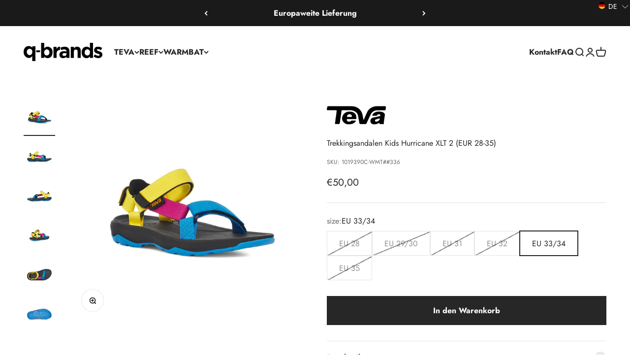

--- FILE ---
content_type: text/html; charset=utf-8
request_url: https://www.q-brands.de/products/trekkingsandalen-kids-hurricane-xlt-2-eur-28-37
body_size: 58438
content:
<!doctype html>

<html class="no-js" lang="de" dir=" ltr">
  <head>
<!-- starapps_core_start -->
<!-- This code is automatically managed by StarApps Studio -->
<!-- Please contact support@starapps.studio for any help -->
<!-- File location: snippets/starapps-core.liquid -->

<script type="text/javascript" sa-published-language-info="true" data-no-instant="true"></script>
<script type="application/json" sa-money-format="true" data-no-instant="true">{"money_format":"€{{amount_with_comma_separator}}"}</script>

    
<!-- starapps_core_end -->

	<script id="pandectes-rules">   /* PANDECTES-GDPR: DO NOT MODIFY AUTO GENERATED CODE OF THIS SCRIPT */      window.PandectesSettings = {"store":{"plan":"plus","theme":"Impact","primaryLocale":"de","adminMode":false},"tsPublished":1695296947,"declaration":{"showPurpose":false,"showProvider":false,"declIntroText":"Wir verwenden Cookies, um die Funktionalität der Website zu optimieren, die Leistung zu analysieren und Ihnen ein personalisiertes Erlebnis zu bieten. Einige Cookies sind für den ordnungsgemäßen Betrieb der Website unerlässlich. Diese Cookies können nicht deaktiviert werden. In diesem Fenster können Sie Ihre Präferenzen für Cookies verwalten.","showDateGenerated":true},"language":{"languageMode":"Single","fallbackLanguage":"de","languageDetection":"browser","languagesSupported":[]},"texts":{"managed":{"headerText":{"de":"Diese Website verwendet Cookies, um Dir das beste Erlebnis zu bieten."},"consentText":{"de":"Mit einem Klick auf „Alle bestätigen“ werden alle Verarbeitungen akzeptiert. Alternativ gibt es die Möglichkeit unter „Einstellungen“  eine individuelle Auswahl zu treffen. Die Auswahl kann nachträglich jederzeit widerrufen werden.\n\nWeitere Informationen zu den von uns eingesetzten Cookies, zu Zwecken, Rechtsgrundlagen, Art der verarbeiteten Daten usw. findest du in unserer"},"dismissButtonText":{"de":"Okay"},"linkText":{"de":"Datenschutzerklärung"},"imprintText":{"de":"Impressum"},"preferencesButtonText":{"de":"Einstellungen"},"allowButtonText":{"de":"Alle bestätigen"},"denyButtonText":{"de":"Nur Notwendige"},"leaveSiteButtonText":{"de":"Diese Seite verlassen"},"cookiePolicyText":{"de":"Cookie-Richtlinie"},"preferencesPopupTitleText":{"de":"Einwilligungseinstellungen verwalten"},"preferencesPopupIntroText":{"de":"Wir verwenden Cookies, um die Funktionalität der Website zu optimieren, die Leistung zu analysieren und Ihnen ein personalisiertes Erlebnis zu bieten. Einige Cookies sind für den ordnungsgemäßen Betrieb der Website unerlässlich. Diese Cookies können nicht deaktiviert werden. In diesem Fenster können Sie Ihre Präferenzen für Cookies verwalten."},"preferencesPopupCloseButtonText":{"de":"Schließen"},"preferencesPopupAcceptAllButtonText":{"de":"Alle bestätigen"},"preferencesPopupRejectAllButtonText":{"de":"Nur Notwendige"},"preferencesPopupSaveButtonText":{"de":"Auswahl bestätigen"},"accessSectionTitleText":{"de":"Datenübertragbarkeit"},"accessSectionParagraphText":{"de":"Sie haben das Recht, jederzeit auf Ihre Daten zuzugreifen."},"rectificationSectionTitleText":{"de":"Datenberichtigung"},"rectificationSectionParagraphText":{"de":"Sie haben das Recht, die Aktualisierung Ihrer Daten zu verlangen, wann immer Sie dies für angemessen halten."},"erasureSectionTitleText":{"de":"Recht auf Vergessenwerden"},"erasureSectionParagraphText":{"de":"Sie haben das Recht, die Löschung aller Ihrer Daten zu verlangen. Danach können Sie nicht mehr auf Ihr Konto zugreifen."},"declIntroText":{"de":"Wir verwenden Cookies, um die Funktionalität der Website zu optimieren, die Leistung zu analysieren und Ihnen ein personalisiertes Erlebnis zu bieten. Einige Cookies sind für den ordnungsgemäßen Betrieb der Website unerlässlich. Diese Cookies können nicht deaktiviert werden. In diesem Fenster können Sie Ihre Präferenzen für Cookies verwalten."}},"categories":{"strictlyNecessaryCookiesTitleText":{"de":"Unbedingt erforderlich"},"functionalityCookiesTitleText":{"de":"Funktionale Cookies"},"performanceCookiesTitleText":{"de":"Performance-Cookies"},"targetingCookiesTitleText":{"de":"Targeting-Cookies"},"unclassifiedCookiesTitleText":{"de":"Unklassifizierte Cookies"},"strictlyNecessaryCookiesDescriptionText":{"de":"Diese Cookies sind unerlässlich, damit Sie sich auf der Website bewegen und ihre Funktionen nutzen können, z. B. den Zugriff auf sichere Bereiche der Website. Ohne diese Cookies kann die Website nicht richtig funktionieren."},"functionalityCookiesDescriptionText":{"de":"Diese Cookies ermöglichen es der Website, verbesserte Funktionalität und Personalisierung bereitzustellen. Sie können von uns oder von Drittanbietern gesetzt werden, deren Dienste wir auf unseren Seiten hinzugefügt haben. Wenn Sie diese Cookies nicht zulassen, funktionieren einige oder alle dieser Dienste möglicherweise nicht richtig."},"performanceCookiesDescriptionText":{"de":"Diese Cookies ermöglichen es uns, die Leistung unserer Website zu überwachen und zu verbessern. Sie ermöglichen es uns beispielsweise, Besuche zu zählen, Verkehrsquellen zu identifizieren und zu sehen, welche Teile der Website am beliebtesten sind."},"targetingCookiesDescriptionText":{"de":"Diese Cookies können von unseren Werbepartnern über unsere Website gesetzt werden. Sie können von diesen Unternehmen verwendet werden, um ein Profil Ihrer Interessen zu erstellen und Ihnen relevante Werbung auf anderen Websites anzuzeigen. Sie speichern keine direkten personenbezogenen Daten, sondern basieren auf der eindeutigen Identifizierung Ihres Browsers und Ihres Internetgeräts. Wenn Sie diese Cookies nicht zulassen, erleben Sie weniger zielgerichtete Werbung."},"unclassifiedCookiesDescriptionText":{"de":"Unklassifizierte Cookies sind Cookies, die wir gerade zusammen mit den Anbietern einzelner Cookies klassifizieren."}},"auto":{"declName":{"de":"Name"},"declPath":{"de":"Weg"},"declType":{"de":"Typ"},"declDomain":{"de":"Domain"},"declPurpose":{"de":"Zweck"},"declProvider":{"de":"Anbieter"},"declRetention":{"de":"Zurückbehaltung"},"declFirstParty":{"de":"First-party"},"declThirdParty":{"de":"Drittanbieter"},"declSeconds":{"de":"Sekunden"},"declMinutes":{"de":"Protokoll"},"declHours":{"de":"Std."},"declDays":{"de":"Tage"},"declMonths":{"de":"Monate"},"declYears":{"de":"Jahre"},"declSession":{"de":"Sitzung"},"cookiesDetailsText":{"de":"Cookie-Details"},"preferencesPopupAlwaysAllowedText":{"de":"Immer erlaubt"},"submitButton":{"de":"einreichen"},"submittingButton":{"de":"Senden..."},"cancelButton":{"de":"Abbrechen"},"guestsSupportInfoText":{"de":"Bitte loggen Sie sich mit Ihrem Kundenkonto ein, um fortzufahren."},"guestsSupportEmailPlaceholder":{"de":"E-Mail-Addresse"},"guestsSupportEmailValidationError":{"de":"Email ist ungültig"},"guestsSupportEmailSuccessTitle":{"de":"Vielen Dank für die Anfrage"},"guestsSupportEmailFailureTitle":{"de":"Ein Problem ist aufgetreten"},"guestsSupportEmailSuccessMessage":{"de":"Wenn Sie als Kunde dieses Shops registriert sind, erhalten Sie in Kürze eine E-Mail mit Anweisungen zum weiteren Vorgehen."},"guestsSupportEmailFailureMessage":{"de":"Ihre Anfrage wurde nicht übermittelt. Bitte versuchen Sie es erneut und wenn das Problem weiterhin besteht, wenden Sie sich an den Shop-Inhaber, um Hilfe zu erhalten."},"confirmationSuccessTitle":{"de":"Ihre Anfrage wurde bestätigt"},"confirmationFailureTitle":{"de":"Ein Problem ist aufgetreten"},"confirmationSuccessMessage":{"de":"Wir werden uns in Kürze zu Ihrem Anliegen bei Ihnen melden."},"confirmationFailureMessage":{"de":"Ihre Anfrage wurde nicht bestätigt. Bitte versuchen Sie es erneut und wenn das Problem weiterhin besteht, wenden Sie sich an den Ladenbesitzer, um Hilfe zu erhalten"},"consentSectionTitleText":{"de":"Ihre Cookie-Einwilligung"},"consentSectionNoConsentText":{"de":"Sie haben der Cookie-Richtlinie dieser Website nicht zugestimmt."},"consentSectionConsentedText":{"de":"Sie haben der Cookie-Richtlinie dieser Website zugestimmt am"},"consentStatus":{"de":"Einwilligungspräferenz"},"consentDate":{"de":"Zustimmungsdatum"},"consentId":{"de":"Einwilligungs-ID"},"consentSectionChangeConsentActionText":{"de":"Einwilligungspräferenz ändern"},"accessSectionGDPRRequestsActionText":{"de":"Anfragen betroffener Personen"},"accessSectionAccountInfoActionText":{"de":"persönliche Daten"},"accessSectionOrdersRecordsActionText":{"de":"Aufträge"},"accessSectionDownloadReportActionText":{"de":"Alles herunterladen"},"rectificationCommentPlaceholder":{"de":"Beschreiben Sie, was Sie aktualisieren möchten"},"rectificationCommentValidationError":{"de":"Kommentar ist erforderlich"},"rectificationSectionEditAccountActionText":{"de":"Fordern Sie ein Update an"},"erasureSectionRequestDeletionActionText":{"de":"Löschung personenbezogener Daten anfordern"}}},"library":{"previewMode":false,"fadeInTimeout":0,"defaultBlocked":7,"showLink":true,"showImprintLink":true,"enabled":true,"cookie":{"name":"_pandectes_gdpr","expiryDays":365,"secure":true},"dismissOnScroll":false,"dismissOnWindowClick":false,"dismissOnTimeout":false,"palette":{"popup":{"background":"#FFFFFF","backgroundForCalculations":{"a":1,"b":255,"g":255,"r":255},"text":"#000000"},"button":{"background":"#000000","backgroundForCalculations":{"a":1,"b":0,"g":0,"r":0},"text":"#FFFFFF","textForCalculation":{"a":1,"b":255,"g":255,"r":255},"border":"transparent"}},"content":{"href":"https://www.q-brands.de/policies/privacy-policy","imprintHref":"https://www.q-brands.de/policies/legal-notice","close":"&#10005;","target":"","logo":"<img class=\"cc-banner-logo\" height=\"40\" width=\"40\" src=\"https://cdn.shopify.com/s/files/1/0476/8464/9110/t/24/assets/pandectes-logo.png?v=1695040876\" alt=\"q-brands.de\" />"},"window":"<div role=\"dialog\" aria-live=\"polite\" aria-label=\"cookieconsent\" aria-describedby=\"cookieconsent:desc\" id=\"pandectes-banner\" class=\"cc-window-wrapper cc-bottom-left-wrapper\"><div class=\"pd-cookie-banner-window cc-window {{classes}}\"><!--googleoff: all-->{{children}}<!--googleon: all--></div></div>","compliance":{"custom":"<div class=\"cc-compliance cc-highlight\">{{preferences}}{{deny}}{{allow}}</div>"},"type":"custom","layouts":{"basic":"{{logo}}{{header}}{{messagelink}}{{compliance}}{{close}}"},"position":"bottom-left","theme":"classic","revokable":true,"animateRevokable":false,"revokableReset":false,"revokableLogoUrl":"https://cdn.shopify.com/s/files/1/0476/8464/9110/t/24/assets/pandectes-reopen-logo.png?v=1695040878","revokablePlacement":"bottom-left","revokableMarginHorizontal":15,"revokableMarginVertical":15,"static":false,"autoAttach":true,"hasTransition":true,"blacklistPage":[""]},"geolocation":{"brOnly":false,"caOnly":false,"euOnly":false,"jpOnly":false,"thOnly":false,"canadaOnly":false,"globalVisibility":true},"dsr":{"guestsSupport":false,"accessSectionDownloadReportAuto":false},"banner":{"resetTs":1686042039,"extraCss":"        .cc-banner-logo {max-width: 45em!important;}    @media(min-width: 768px) {.cc-window.cc-floating{max-width: 45em!important;width: 45em!important;}}    .cc-message, .cc-header, .cc-logo {text-align: center}    .cc-window-wrapper{z-index: 2147483647;}    .cc-window{padding: 18px!important;z-index: 2147483647;font-size: 16px!important;font-family: inherit;}    .cc-header{font-size: 16px!important;font-family: inherit;}    .pd-cp-ui{font-family: inherit; background-color: #FFFFFF;color:#000000;}    .pd-cp-btn{background-color:#000000;color:#FFFFFF!important;}    input + .pd-cp-preferences-slider{background-color: rgba(0, 0, 0, 0.3)}    .pd-cp-scrolling-section::-webkit-scrollbar{background-color: rgba(0, 0, 0, 0.3)}    input:checked + .pd-cp-preferences-slider{background-color: rgba(0, 0, 0, 1)}    .pd-cp-scrolling-section::-webkit-scrollbar-thumb {background-color: rgba(0, 0, 0, 1)}    .pd-cp-ui-close{color:#000000;}    .pd-cp-preferences-slider:before{background-color: #FFFFFF}    .pd-cp-title:before {border-color: #000000!important}    .pd-cp-preferences-slider{background-color:#000000}    .pd-cp-toggle{color:#000000!important}    @media(max-width:699px) {.pd-cp-ui-close-top svg {fill: #000000}}    .pd-cp-toggle:hover,.pd-cp-toggle:visited,.pd-cp-toggle:active{color:#000000!important}    .pd-cookie-banner-window {box-shadow: 0 0 18px rgb(0 0 0 / 20%);}  ","customJavascript":null,"showPoweredBy":false,"isActive":true,"implicitSavePreferences":false,"cookieIcon":false,"blockBots":false,"showCookiesDetails":true,"cookiesBlockedByDefault":"7","hasTransition":true,"blockingPage":false,"showOnlyLandingPage":false,"leaveSiteUrl":"https://www.google.com","linkRespectStoreLang":false},"cookies":{"0":[{"name":"cart_currency","domain":"www.q-brands.de","path":"/","provider":"Shopify","firstParty":true,"retention":"14 day(s)","expires":14,"unit":"declSession","purpose":{"de":"Used in connection with shopping cart."}},{"name":"secure_customer_sig","domain":"www.q-brands.de","path":"/","provider":"Shopify","firstParty":true,"retention":"1 year(s)","expires":1,"unit":"declYears","purpose":{"de":"Used in connection with customer login."}},{"name":"localization","domain":"www.q-brands.de","path":"/","provider":"Shopify","firstParty":true,"retention":"1 year(s)","expires":1,"unit":"declYears","purpose":{"de":"Shopify store localization"}},{"name":"_cmp_a","domain":".q-brands.de","path":"/","provider":"Shopify","firstParty":true,"retention":"24 hour(s)","expires":24,"unit":"declHours","purpose":{"de":"Used for managing customer privacy settings."}},{"name":"_shopify_m","domain":".q-brands.de","path":"/","provider":"Shopify","firstParty":true,"retention":"1 year(s)","expires":1,"unit":"declYears","purpose":{"de":"Used for managing customer privacy settings."}},{"name":"_shopify_tw","domain":".q-brands.de","path":"/","provider":"Shopify","firstParty":true,"retention":"14 day(s)","expires":14,"unit":"declSession","purpose":{"de":"Used for managing customer privacy settings."}},{"name":"shopify_pay_redirect","domain":"www.q-brands.de","path":"/","provider":"Shopify","firstParty":true,"retention":"60 minute(s)","expires":60,"unit":"declMinutes","purpose":{"de":"Used in connection with checkout."}},{"name":"_shopify_tm","domain":".q-brands.de","path":"/","provider":"Shopify","firstParty":true,"retention":"30 minute(s)","expires":30,"unit":"declMinutes","purpose":{"de":"Used for managing customer privacy settings."}},{"name":"keep_alive","domain":"www.q-brands.de","path":"/","provider":"Shopify","firstParty":true,"retention":"30 minute(s)","expires":30,"unit":"declMinutes","purpose":{"de":"Used in connection with buyer localization."}},{"name":"_tracking_consent","domain":".q-brands.de","path":"/","provider":"Shopify","firstParty":true,"retention":"1 year(s)","expires":1,"unit":"declYears","purpose":{"de":"Tracking preferences."}},{"name":"_secure_session_id","domain":"www.q-brands.de","path":"/","provider":"Shopify","firstParty":true,"retention":"24 hour(s)","expires":24,"unit":"declHours","purpose":{"de":"Used in connection with navigation through a storefront."}}],"1":[],"2":[{"name":"_y","domain":".q-brands.de","path":"/","provider":"Shopify","firstParty":true,"retention":"1 year(s)","expires":1,"unit":"declYears","purpose":{"de":"Shopify analytics."}},{"name":"_shopify_y","domain":".q-brands.de","path":"/","provider":"Shopify","firstParty":true,"retention":"1 year(s)","expires":1,"unit":"declYears","purpose":{"de":"Shopify analytics."}},{"name":"_s","domain":".q-brands.de","path":"/","provider":"Shopify","firstParty":true,"retention":"30 minute(s)","expires":30,"unit":"declMinutes","purpose":{"de":"Shopify analytics."}},{"name":"_landing_page","domain":".q-brands.de","path":"/","provider":"Shopify","firstParty":true,"retention":"14 day(s)","expires":14,"unit":"declSession","purpose":{"de":"Tracks landing pages."}},{"name":"_shopify_s","domain":".q-brands.de","path":"/","provider":"Shopify","firstParty":true,"retention":"30 minute(s)","expires":30,"unit":"declMinutes","purpose":{"de":"Shopify analytics."}},{"name":"_orig_referrer","domain":".q-brands.de","path":"/","provider":"Shopify","firstParty":true,"retention":"14 day(s)","expires":14,"unit":"declSession","purpose":{"de":"Tracks landing pages."}},{"name":"_shopify_sa_p","domain":".q-brands.de","path":"/","provider":"Shopify","firstParty":true,"retention":"30 minute(s)","expires":30,"unit":"declMinutes","purpose":{"de":"Shopify analytics relating to marketing & referrals."}},{"name":"_shopify_sa_t","domain":".q-brands.de","path":"/","provider":"Shopify","firstParty":true,"retention":"30 minute(s)","expires":30,"unit":"declMinutes","purpose":{"de":"Shopify analytics relating to marketing & referrals."}}],"4":[{"name":"test_cookie","domain":".doubleclick.net","path":"/","provider":"Google","firstParty":true,"retention":"15 minute(s)","expires":15,"unit":"declMinutes","purpose":{"de":"To measure the visitors’ actions after they click through from an advert. Expires after each visit."}},{"name":"_gcl_au","domain":".q-brands.de","path":"/","provider":"Google","firstParty":true,"retention":"90 day(s)","expires":90,"unit":"declSession","purpose":{"de":"Cookie is placed by Google Tag Manager to track conversions."}},{"name":"IDE","domain":".doubleclick.net","path":"/","provider":"Google","firstParty":true,"retention":"1 year(s)","expires":1,"unit":"declYears","purpose":{"de":"To measure the visitors’ actions after they click through from an advert. Expires after 1 year."}}],"8":[]},"blocker":{"isActive":false,"googleConsentMode":{"id":"","analyticsId":"","isActive":false,"adStorageCategory":4,"analyticsStorageCategory":2,"personalizationStorageCategory":1,"functionalityStorageCategory":1,"customEvent":true,"securityStorageCategory":0,"redactData":true,"urlPassthrough":false},"facebookPixel":{"id":"","isActive":false,"ldu":false},"rakuten":{"isActive":false,"cmp":false,"ccpa":false},"gpcIsActive":false,"defaultBlocked":7,"patterns":{"whiteList":[],"blackList":{"1":[],"2":[],"4":[],"8":[]},"iframesWhiteList":[],"iframesBlackList":{"1":[],"2":[],"4":[],"8":[]},"beaconsWhiteList":[],"beaconsBlackList":{"1":[],"2":[],"4":[],"8":[]}}}}      !function(){"use strict";window.PandectesRules=window.PandectesRules||{},window.PandectesRules.manualBlacklist={1:[],2:[],4:[]},window.PandectesRules.blacklistedIFrames={1:[],2:[],4:[]},window.PandectesRules.blacklistedCss={1:[],2:[],4:[]},window.PandectesRules.blacklistedBeacons={1:[],2:[],4:[]};var e="javascript/blocked",t="_pandectes_gdpr";function n(e){return new RegExp(e.replace(/[/\\.+?$()]/g,"\\$&").replace("*","(.*)"))}var r=function(e){try{return JSON.parse(e)}catch(e){return!1}},a=function(e){var t=arguments.length>1&&void 0!==arguments[1]?arguments[1]:"log",n=new URLSearchParams(window.location.search);n.get("log")&&console[t]("PandectesRules: ".concat(e))};function i(e,t){var n=Object.keys(e);if(Object.getOwnPropertySymbols){var r=Object.getOwnPropertySymbols(e);t&&(r=r.filter((function(t){return Object.getOwnPropertyDescriptor(e,t).enumerable}))),n.push.apply(n,r)}return n}function s(e){for(var t=1;t<arguments.length;t++){var n=null!=arguments[t]?arguments[t]:{};t%2?i(Object(n),!0).forEach((function(t){o(e,t,n[t])})):Object.getOwnPropertyDescriptors?Object.defineProperties(e,Object.getOwnPropertyDescriptors(n)):i(Object(n)).forEach((function(t){Object.defineProperty(e,t,Object.getOwnPropertyDescriptor(n,t))}))}return e}function o(e,t,n){return t in e?Object.defineProperty(e,t,{value:n,enumerable:!0,configurable:!0,writable:!0}):e[t]=n,e}function c(e,t){return function(e){if(Array.isArray(e))return e}(e)||function(e,t){var n=null==e?null:"undefined"!=typeof Symbol&&e[Symbol.iterator]||e["@@iterator"];if(null==n)return;var r,a,i=[],s=!0,o=!1;try{for(n=n.call(e);!(s=(r=n.next()).done)&&(i.push(r.value),!t||i.length!==t);s=!0);}catch(e){o=!0,a=e}finally{try{s||null==n.return||n.return()}finally{if(o)throw a}}return i}(e,t)||u(e,t)||function(){throw new TypeError("Invalid attempt to destructure non-iterable instance.\nIn order to be iterable, non-array objects must have a [Symbol.iterator]() method.")}()}function l(e){return function(e){if(Array.isArray(e))return d(e)}(e)||function(e){if("undefined"!=typeof Symbol&&null!=e[Symbol.iterator]||null!=e["@@iterator"])return Array.from(e)}(e)||u(e)||function(){throw new TypeError("Invalid attempt to spread non-iterable instance.\nIn order to be iterable, non-array objects must have a [Symbol.iterator]() method.")}()}function u(e,t){if(e){if("string"==typeof e)return d(e,t);var n=Object.prototype.toString.call(e).slice(8,-1);return"Object"===n&&e.constructor&&(n=e.constructor.name),"Map"===n||"Set"===n?Array.from(e):"Arguments"===n||/^(?:Ui|I)nt(?:8|16|32)(?:Clamped)?Array$/.test(n)?d(e,t):void 0}}function d(e,t){(null==t||t>e.length)&&(t=e.length);for(var n=0,r=new Array(t);n<t;n++)r[n]=e[n];return r}var f="Pandectes"===window.navigator.userAgent;a("userAgent -> ".concat(window.navigator.userAgent.substring(0,50)));var p=function(){var e,n=arguments.length>0&&void 0!==arguments[0]?arguments[0]:t,a="; "+document.cookie,i=a.split("; "+n+"=");if(i.length<2)e={};else{var s=i.pop(),o=s.split(";");e=window.atob(o.shift())}var c=r(e);return!1!==c?c:e}(),g=window.PandectesSettings,y=g.banner.isActive,h=g.blocker.defaultBlocked,m=p&&null!==p.preferences&&void 0!==p.preferences?p.preferences:null,b=y?null===m?h:m:0,v={1:0==(1&b),2:0==(2&b),4:0==(4&b)},w=window.PandectesSettings.blocker.patterns,k=w.blackList,L=w.whiteList,P=w.iframesBlackList,S=w.iframesWhiteList,A=w.beaconsBlackList,C=w.beaconsWhiteList,_={blackList:[],whiteList:[],iframesBlackList:{1:[],2:[],4:[],8:[]},iframesWhiteList:[],beaconsBlackList:{1:[],2:[],4:[],8:[]},beaconsWhiteList:[]};[1,2,4].map((function(e){var t;v[e]||((t=_.blackList).push.apply(t,l(k[e].length?k[e].map(n):[])),_.iframesBlackList[e]=P[e].length?P[e].map(n):[],_.beaconsBlackList[e]=A[e].length?A[e].map(n):[])})),_.whiteList=L.length?L.map(n):[],_.iframesWhiteList=S.length?S.map(n):[],_.beaconsWhiteList=C.length?C.map(n):[];var B={scripts:[],iframes:{1:[],2:[],4:[]},beacons:{1:[],2:[],4:[]},css:{1:[],2:[],4:[]}},O=function(t,n){return t&&(!n||n!==e)&&(!_.blackList||_.blackList.some((function(e){return e.test(t)})))&&(!_.whiteList||_.whiteList.every((function(e){return!e.test(t)})))},I=function(e,t){var n=_.iframesBlackList[t],r=_.iframesWhiteList;return e&&(!n||n.some((function(t){return t.test(e)})))&&(!r||r.every((function(t){return!t.test(e)})))},E=function(e,t){var n=_.beaconsBlackList[t],r=_.beaconsWhiteList;return e&&(!n||n.some((function(t){return t.test(e)})))&&(!r||r.every((function(t){return!t.test(e)})))},j=new MutationObserver((function(e){for(var t=0;t<e.length;t++)for(var n=e[t].addedNodes,r=0;r<n.length;r++){var a=n[r],i=a.dataset&&a.dataset.cookiecategory;if(1===a.nodeType&&"LINK"===a.tagName){var s=a.dataset&&a.dataset.href;if(s&&i)switch(i){case"functionality":case"C0001":B.css[1].push(s);break;case"performance":case"C0002":B.css[2].push(s);break;case"targeting":case"C0003":B.css[4].push(s)}}}})),R=new MutationObserver((function(t){for(var n=0;n<t.length;n++)for(var r=t[n].addedNodes,a=function(t){var n=r[t],a=n.src||n.dataset&&n.dataset.src,i=n.dataset&&n.dataset.cookiecategory;if(1===n.nodeType&&"IFRAME"===n.tagName){if(a){var s=!1;I(a,1)||"functionality"===i||"C0001"===i?(s=!0,B.iframes[1].push(a)):I(a,2)||"performance"===i||"C0002"===i?(s=!0,B.iframes[2].push(a)):(I(a,4)||"targeting"===i||"C0003"===i)&&(s=!0,B.iframes[4].push(a)),s&&(n.removeAttribute("src"),n.setAttribute("data-src",a))}}else if(1===n.nodeType&&"IMG"===n.tagName){if(a){var o=!1;E(a,1)?(o=!0,B.beacons[1].push(a)):E(a,2)?(o=!0,B.beacons[2].push(a)):E(a,4)&&(o=!0,B.beacons[4].push(a)),o&&(n.removeAttribute("src"),n.setAttribute("data-src",a))}}else if(1===n.nodeType&&"LINK"===n.tagName){var c=n.dataset&&n.dataset.href;if(c&&i)switch(i){case"functionality":case"C0001":B.css[1].push(c);break;case"performance":case"C0002":B.css[2].push(c);break;case"targeting":case"C0003":B.css[4].push(c)}}else if(1===n.nodeType&&"SCRIPT"===n.tagName){var l=n.type,u=!1;if(O(a,l))u=!0;else if(a&&i)switch(i){case"functionality":case"C0001":u=!0,window.PandectesRules.manualBlacklist[1].push(a);break;case"performance":case"C0002":u=!0,window.PandectesRules.manualBlacklist[2].push(a);break;case"targeting":case"C0003":u=!0,window.PandectesRules.manualBlacklist[4].push(a)}if(u){B.scripts.push([n,l]),n.type=e;n.addEventListener("beforescriptexecute",(function t(r){n.getAttribute("type")===e&&r.preventDefault(),n.removeEventListener("beforescriptexecute",t)})),n.parentElement&&n.parentElement.removeChild(n)}}},i=0;i<r.length;i++)a(i)})),T=document.createElement,x={src:Object.getOwnPropertyDescriptor(HTMLScriptElement.prototype,"src"),type:Object.getOwnPropertyDescriptor(HTMLScriptElement.prototype,"type")};window.PandectesRules.unblockCss=function(e){var t=B.css[e]||[];t.length&&a("Unblocking CSS for ".concat(e)),t.forEach((function(e){var t=document.querySelector('link[data-href^="'.concat(e,'"]'));t.removeAttribute("data-href"),t.href=e})),B.css[e]=[]},window.PandectesRules.unblockIFrames=function(e){var t=B.iframes[e]||[];t.length&&a("Unblocking IFrames for ".concat(e)),_.iframesBlackList[e]=[],t.forEach((function(e){var t=document.querySelector('iframe[data-src^="'.concat(e,'"]'));t.removeAttribute("data-src"),t.src=e})),B.iframes[e]=[]},window.PandectesRules.unblockBeacons=function(e){var t=B.beacons[e]||[];t.length&&a("Unblocking Beacons for ".concat(e)),_.beaconsBlackList[e]=[],t.forEach((function(e){var t=document.querySelector('img[data-src^="'.concat(e,'"]'));t.removeAttribute("data-src"),t.src=e})),B.beacons[e]=[]},window.PandectesRules.unblockInlineScripts=function(e){var t=1===e?"functionality":2===e?"performance":"targeting";document.querySelectorAll('script[type="javascript/blocked"][data-cookiecategory="'.concat(t,'"]')).forEach((function(e){var t=e.textContent;e.parentNode.removeChild(e);var n=document.createElement("script");n.type="text/javascript",n.textContent=t,document.body.appendChild(n)}))},window.PandectesRules.unblock=function(e){e.length<1?(_.blackList=[],_.whiteList=[],_.iframesBlackList=[],_.iframesWhiteList=[]):(_.blackList&&(_.blackList=_.blackList.filter((function(t){return e.every((function(e){return"string"==typeof e?!t.test(e):e instanceof RegExp?t.toString()!==e.toString():void 0}))}))),_.whiteList&&(_.whiteList=[].concat(l(_.whiteList),l(e.map((function(e){if("string"==typeof e){var t=".*"+n(e)+".*";if(_.whiteList.every((function(e){return e.toString()!==t.toString()})))return new RegExp(t)}else if(e instanceof RegExp&&_.whiteList.every((function(t){return t.toString()!==e.toString()})))return e;return null})).filter(Boolean)))));var t=0;l(B.scripts).forEach((function(e,n){var r=c(e,2),a=r[0],i=r[1];if(function(e){var t=e.getAttribute("src");return _.blackList&&_.blackList.every((function(e){return!e.test(t)}))||_.whiteList&&_.whiteList.some((function(e){return e.test(t)}))}(a)){for(var s=document.createElement("script"),o=0;o<a.attributes.length;o++){var l=a.attributes[o];"src"!==l.name&&"type"!==l.name&&s.setAttribute(l.name,a.attributes[o].value)}s.setAttribute("src",a.src),s.setAttribute("type",i||"application/javascript"),document.head.appendChild(s),B.scripts.splice(n-t,1),t++}})),0==_.blackList.length&&0===_.iframesBlackList[1].length&&0===_.iframesBlackList[2].length&&0===_.iframesBlackList[4].length&&0===_.beaconsBlackList[1].length&&0===_.beaconsBlackList[2].length&&0===_.beaconsBlackList[4].length&&(a("Disconnecting observers"),R.disconnect(),j.disconnect())};var N,M,D=window.PandectesSettings.store.adminMode,W=window.PandectesSettings.blocker;N=function(){!function(){var e=window.Shopify.trackingConsent;try{var t=D&&!window.Shopify.AdminBarInjector,n={preferences:0==(1&b)||f||t,analytics:0==(2&b)||f||t,marketing:0==(4&b)||f||t};e.firstPartyMarketingAllowed()===n.marketing&&e.analyticsProcessingAllowed()===n.analytics&&e.preferencesProcessingAllowed()===n.preferences||e.setTrackingConsent(n,(function(e){e&&e.error?a("Shopify.customerPrivacy API - failed to setTrackingConsent"):a("Shopify.customerPrivacy API - setTrackingConsent(".concat(JSON.stringify(n),")"))}))}catch(e){a("Shopify.customerPrivacy API - exception")}}(),function(){var e=window.Shopify.trackingConsent,t=e.currentVisitorConsent();if(W.gpcIsActive&&"CCPA"===e.getRegulation()&&navigator.globalPrivacyControl&&"yes"!==t.sale_of_data){var n={sale_of_data:!1};a("Shopify.customerPrivacy API - globalPrivacyControl is honored."),e.setTrackingConsent(n,(function(e){e&&e.error?a("Shopify.customerPrivacy API - failed to setTrackingConsent({".concat(JSON.stringify(n),")")):a("Shopify.customerPrivacy API - setTrackingConsent(".concat(JSON.stringify(n),")"))}))}}()},M=null,window.Shopify&&window.Shopify.loadFeatures&&window.Shopify.trackingConsent?N():M=setInterval((function(){window.Shopify&&window.Shopify.loadFeatures&&(clearInterval(M),window.Shopify.loadFeatures([{name:"consent-tracking-api",version:"0.1"}],(function(e){e?a("Shopify.customerPrivacy API - failed to load"):(a("Shopify.customerPrivacy API - loaded"),N())})))}),10);var F=window.PandectesSettings,z=F.banner.isActive,U=F.blocker.googleConsentMode,q=U.isActive,J=U.customEvent,H=U.redactData,$=U.urlPassthrough,G=U.adStorageCategory,K=U.analyticsStorageCategory,V=U.functionalityStorageCategory,Y=U.personalizationStorageCategory,Q=U.securityStorageCategory;function X(){window.dataLayer.push(arguments)}window.dataLayer=window.dataLayer||[];var Z,ee,te={hasInitialized:!1,ads_data_redaction:!1,url_passthrough:!1,storage:{ad_storage:"granted",analytics_storage:"granted",functionality_storage:"granted",personalization_storage:"granted",security_storage:"granted",wait_for_update:500}};if(z&&q){var ne=0==(b&G)?"granted":"denied",re=0==(b&K)?"granted":"denied",ae=0==(b&V)?"granted":"denied",ie=0==(b&Y)?"granted":"denied",se=0==(b&Q)?"granted":"denied";te.hasInitialized=!0,te.ads_data_redaction="denied"===ne&&H,te.url_passthrough=$,te.storage.ad_storage=ne,te.storage.analytics_storage=re,te.storage.functionality_storage=ae,te.storage.personalization_storage=ie,te.storage.security_storage=se,te.ads_data_redaction&&X("set","ads_data_redaction",te.ads_data_redaction),te.url_passthrough&&X("set","url_passthrough",te.url_passthrough),X("consent","default",te.storage),J&&(ee=7===(Z=b)?"deny":0===Z?"allow":"mixed",window.dataLayer.push({event:"Pandectes_Consent_Update",pandectes_status:ee,pandectes_categories:{C0000:"allow",C0001:v[1]?"allow":"deny",C0002:v[2]?"allow":"deny",C0003:v[4]?"allow":"deny"}})),a("Google consent mode initialized")}window.PandectesRules.gcm=te;var oe=window.PandectesSettings,ce=oe.banner.isActive,le=oe.blocker.isActive;a("Blocker -> "+(le?"Active":"Inactive")),a("Banner -> "+(ce?"Active":"Inactive")),a("ActualPrefs -> "+b);var ue=null===m&&/\/checkouts\//.test(window.location.pathname);0!==b&&!1===f&&le&&!ue?(a("Blocker will execute"),document.createElement=function(){for(var t=arguments.length,n=new Array(t),r=0;r<t;r++)n[r]=arguments[r];if("script"!==n[0].toLowerCase())return T.bind?T.bind(document).apply(void 0,n):T;var a=T.bind(document).apply(void 0,n);try{Object.defineProperties(a,{src:s(s({},x.src),{},{set:function(t){O(t,a.type)&&x.type.set.call(this,e),x.src.set.call(this,t)}}),type:s(s({},x.type),{},{get:function(){var t=x.type.get.call(this);return t===e||O(this.src,t)?null:t},set:function(t){var n=O(a.src,a.type)?e:t;x.type.set.call(this,n)}})}),a.setAttribute=function(t,n){if("type"===t){var r=O(a.src,a.type)?e:n;x.type.set.call(a,r)}else"src"===t?(O(n,a.type)&&x.type.set.call(a,e),x.src.set.call(a,n)):HTMLScriptElement.prototype.setAttribute.call(a,t,n)}}catch(e){console.warn("Yett: unable to prevent script execution for script src ",a.src,".\n",'A likely cause would be because you are using a third-party browser extension that monkey patches the "document.createElement" function.')}return a},R.observe(document.documentElement,{childList:!0,subtree:!0}),j.observe(document.documentElement,{childList:!0,subtree:!0})):a("Blocker will not execute")}();
</script>
    <meta charset="utf-8">
    <meta name="viewport" content="width=device-width, initial-scale=1.0, height=device-height, minimum-scale=1.0, maximum-scale=1.0">
    <meta name="theme-color" content="#ffffff">

    <title>Trekkingsandalen Kids Hurricane XLT 2 (EUR 28-35)</title><meta name="description" content="Das Teva Model Hurricane XLT2 hat eine weiche Fersenpolsterung und eine neue, moderne Sohle, die noch bessere Traktion bietet. Kostenloser Versand &amp; Retouren."><link rel="canonical" href="https://www.q-brands.de/products/trekkingsandalen-kids-hurricane-xlt-2-eur-28-37"><link rel="shortcut icon" href="//www.q-brands.de/cdn/shop/files/QB_SiteIcon_58c57a2a-9497-48e5-9191-8f49d3c9728c.jpg?v=1698397872&width=96">
      <link rel="apple-touch-icon" href="//www.q-brands.de/cdn/shop/files/QB_SiteIcon_58c57a2a-9497-48e5-9191-8f49d3c9728c.jpg?v=1698397872&width=180"><link rel="preconnect" href="https://cdn.shopify.com">
    <link rel="preconnect" href="https://fonts.shopifycdn.com" crossorigin>
    <link rel="dns-prefetch" href="https://productreviews.shopifycdn.com"><link rel="preload" href="//www.q-brands.de/cdn/fonts/jost/jost_n7.921dc18c13fa0b0c94c5e2517ffe06139c3615a3.woff2" as="font" type="font/woff2" crossorigin><link rel="preload" href="//www.q-brands.de/cdn/fonts/jost/jost_n4.d47a1b6347ce4a4c9f437608011273009d91f2b7.woff2" as="font" type="font/woff2" crossorigin><meta property="og:type" content="product">
  <meta property="og:title" content="Trekkingsandalen Kids Hurricane XLT 2 (EUR 28-35)">
  <meta property="product:price:amount" content="50,00">
  <meta property="product:price:currency" content="EUR"><meta property="og:image" content="http://www.q-brands.de/cdn/shop/products/teva-sandalen-kinder-kids-hurricane-xlt-2-water-multi-1019390c-wmt_1_q.jpg?v=1699453637&width=2048">
  <meta property="og:image:secure_url" content="https://www.q-brands.de/cdn/shop/products/teva-sandalen-kinder-kids-hurricane-xlt-2-water-multi-1019390c-wmt_1_q.jpg?v=1699453637&width=2048">
  <meta property="og:image:width" content="1600">
  <meta property="og:image:height" content="1600"><meta property="og:description" content="Das Teva Model Hurricane XLT2 hat eine weiche Fersenpolsterung und eine neue, moderne Sohle, die noch bessere Traktion bietet. Kostenloser Versand &amp; Retouren."><meta property="og:url" content="https://www.q-brands.de/products/trekkingsandalen-kids-hurricane-xlt-2-eur-28-37">
<meta property="og:site_name" content="q-brands.de"><meta name="twitter:card" content="summary"><meta name="twitter:title" content="Trekkingsandalen Kids Hurricane XLT 2 (EUR 28-35)">
  <meta name="twitter:description" content="Eine Ikone bekommt ein Update! Das Teva Model, Hurricane XLT2 hat eine weiche Fersenriemenpolsterung und ist mit einer neuen, modernen Sohle ausgestattet, die eine noch bessere Traktion als zuvor bietet. Die Trekkingsandale ist nicht nur für eine Wanderung in der Natur perfekt geeignet, er ist auch toll für einen Stadtbummel und wird auch immer mehr auf den Laufstegen dieser Welt geschätzt.Teva hat sich schon im Jahr 2020 dazu verpflichtet, die Umweltbelastung der Marke zu verringern, indem 100 % ihrer Straps aus recyceltem Kunststoff bestehen. Sie verwandelt Abfall, der unseren Planeten verschmutzt in etwas, dass uns hilft ihn zu erforschen. STRAPS: 100 % der Straps werden jetzt aus rückverfolgbarem, überprüfbarem recyceltem Kunststoff, aus Plastikflaschen hergestellt. Die Straps sind wasserbeständig, robust und schnell trocknend, sie stabilisieren und schützen deinen Fuß auch in unebenem Gelände. Die Riemenenden aus Spritzguss sorgen für verbesserte Griffigkeit,"><meta name="twitter:image" content="https://www.q-brands.de/cdn/shop/products/teva-sandalen-kinder-kids-hurricane-xlt-2-water-multi-1019390c-wmt_1_q.jpg?crop=center&height=1200&v=1699453637&width=1200">
  <meta name="twitter:image:alt" content="">
  <script type="application/ld+json">
  {
    "@context": "https://schema.org",
    "@type": "Product",
    "productID": 8472406294796,
    "offers": [{
          "@type": "Offer",
          "name": "EU 28",
          "availability":"https://schema.org/OutOfStock",
          "price": 50.0,
          "priceCurrency": "EUR",
          "priceValidUntil": "2026-01-31","sku": "1019390C-WMT##332","gtin": "196565099600","url": "https://www.q-brands.de/products/trekkingsandalen-kids-hurricane-xlt-2-eur-28-37?variant=44694807511308"
        },
{
          "@type": "Offer",
          "name": "EU 29\/30",
          "availability":"https://schema.org/OutOfStock",
          "price": 50.0,
          "priceCurrency": "EUR",
          "priceValidUntil": "2026-01-31","sku": "1019390C-WMT##333","gtin": "196565099655","url": "https://www.q-brands.de/products/trekkingsandalen-kids-hurricane-xlt-2-eur-28-37?variant=44694807544076"
        },
{
          "@type": "Offer",
          "name": "EU 31",
          "availability":"https://schema.org/OutOfStock",
          "price": 50.0,
          "priceCurrency": "EUR",
          "priceValidUntil": "2026-01-31","sku": "1019390C-WMT##334","gtin": "196565099624","url": "https://www.q-brands.de/products/trekkingsandalen-kids-hurricane-xlt-2-eur-28-37?variant=44694807576844"
        },
{
          "@type": "Offer",
          "name": "EU 32",
          "availability":"https://schema.org/OutOfStock",
          "price": 50.0,
          "priceCurrency": "EUR",
          "priceValidUntil": "2026-01-31","sku": "1019390C-WMT##335","gtin": "196565099570","url": "https://www.q-brands.de/products/trekkingsandalen-kids-hurricane-xlt-2-eur-28-37?variant=44694807609612"
        },
{
          "@type": "Offer",
          "name": "EU 33\/34",
          "availability":"https://schema.org/InStock",
          "price": 50.0,
          "priceCurrency": "EUR",
          "priceValidUntil": "2026-01-31","sku": "1019390C-WMT##336","gtin": "196565099587","url": "https://www.q-brands.de/products/trekkingsandalen-kids-hurricane-xlt-2-eur-28-37?variant=44694807642380"
        },
{
          "@type": "Offer",
          "name": "EU 35",
          "availability":"https://schema.org/OutOfStock",
          "price": 50.0,
          "priceCurrency": "EUR",
          "priceValidUntil": "2026-01-31","sku": "1019390C-WMT##337","gtin": "196565099594","url": "https://www.q-brands.de/products/trekkingsandalen-kids-hurricane-xlt-2-eur-28-37?variant=44694807675148"
        }
],"brand": {
      "@type": "Brand",
      "name": "Teva"
    },
    "name": "Trekkingsandalen Kids Hurricane XLT 2 (EUR 28-35)",
    "description": "Eine Ikone bekommt ein Update! Das Teva Model, Hurricane XLT2 hat eine weiche Fersenriemenpolsterung und ist mit einer neuen, modernen Sohle ausgestattet, die eine noch bessere Traktion als zuvor bietet. \r\nDie Trekkingsandale ist nicht nur für eine Wanderung in der Natur perfekt geeignet, er ist auch toll für einen Stadtbummel und wird auch immer mehr auf den Laufstegen dieser Welt geschätzt.Teva hat sich schon im Jahr 2020 dazu verpflichtet, die Umweltbelastung der Marke zu verringern, indem 100 % ihrer Straps aus recyceltem Kunststoff bestehen. Sie verwandelt Abfall, der unseren Planeten verschmutzt in etwas, dass uns hilft ihn zu erforschen. \r\nSTRAPS:\r\n100 % der Straps werden jetzt aus rückverfolgbarem, überprüfbarem recyceltem Kunststoff, aus Plastikflaschen hergestellt. Die Straps sind wasserbeständig, robust und schnell trocknend, sie stabilisieren und schützen deinen Fuß auch in unebenem Gelände. Die Riemenenden aus Spritzguss sorgen für verbesserte Griffigkeit, um die Schuhe noch schneller, dank des Klettverschlusses in die richtige Weite einzustellen. Für noch mehr Komfort sorgt die Neopren-Polsterung der Ferse.\n\r\n\n\r\n\r\nSOHLEN:\r\nDie Zwischensohle aus EVA-Schaum ist besonders leicht und dämpft jeden Schritt ab. Die robuste Durabrasion Rubber™ Außensohle ist langlebig und bietet hervorragenden Halt auch in unwegsamen Gelände.\n\r\n\n\r\n\r\nGEMACHT FÜR:\r\nTageswanderungen, leichte Wanderungen\n\r\n\n\r\n\r\nNACHHALTIGKEIT:\r\nInitiative(n): Vegan, Straps aus recyceltem Kunststoff mit rückverfolgbarem, überprüfbarem REPREVE®-Polyestergarn von Unifi®\n\r\n\nSonstige Informationen:\r\n\r\nMaterial der Straps: Recyceltes Polyester \/ Polyamid\r\nMaterial der Decksohle: EVA (Ethylenvinylacetat)\r\nMaterial der Laufsohle: Durabrasion Rubber\r\nVerschluss: Klett \/ Absatzart: Flach \/ Schuhspitze: Offen\r\nPflegehinweis: Mit warmem Wasser und sanfter Seife reinigen \/ Nach Kontakt mit Salzwasser mit klarem Wasser ausspülen \/ Bei Raumtemperatur, im Schatten, an der Luft trocknen lassen \/ Nicht für die Waschmaschine und den Trockner geeignet \/ Nicht bleichen\r\nFür wen ist dieses Model geeignet: kid, unisex\r\n \r\n\r\n\r\nUS\r\nEU\r\nUK\r\ncm\r\n\r\n\r\n\r\n\r\n11\r\n28\r\n10\r\n17,7\r\n\r\n\r\n12\r\n29\/30\r\n11\r\n18,5\r\n\r\n\r\n13\r\n31\r\n12\r\n19,3\r\n\r\n\r\n1\r\n32\r\n13\r\n20,2\r\n\r\n\r\n2\r\n33\/34\r\n1\r\n21\r\n\r\n\r\n3\r\n35\r\n2\r\n21,9\r\n\r\n\r\n",
    "category": "sandalen",
    "url": "https://www.q-brands.de/products/trekkingsandalen-kids-hurricane-xlt-2-eur-28-37",
    "sku": "1019390C-WMT##336","gtin": "196565099587","weight": {
        "@type": "QuantitativeValue",
        "unitCode": "kg",
        "value": 0.0
      },"image": {
      "@type": "ImageObject",
      "url": "https://www.q-brands.de/cdn/shop/products/teva-sandalen-kinder-kids-hurricane-xlt-2-water-multi-1019390c-wmt_1_q.jpg?v=1699453637&width=1024",
      "image": "https://www.q-brands.de/cdn/shop/products/teva-sandalen-kinder-kids-hurricane-xlt-2-water-multi-1019390c-wmt_1_q.jpg?v=1699453637&width=1024",
      "name": "",
      "width": "1024",
      "height": "1024"
    }
  }
  </script>



  <script type="application/ld+json">
  {
    "@context": "https://schema.org",
    "@type": "BreadcrumbList",
  "itemListElement": [{
      "@type": "ListItem",
      "position": 1,
      "name": "Home",
      "item": "https://www.q-brands.de"
    },{
          "@type": "ListItem",
          "position": 2,
          "name": "Trekkingsandalen Kids Hurricane XLT 2 (EUR 28-35)",
          "item": "https://www.q-brands.de/products/trekkingsandalen-kids-hurricane-xlt-2-eur-28-37"
        }]
  }
  </script>

<style>/* Typography (heading) */
  @font-face {
  font-family: Jost;
  font-weight: 700;
  font-style: normal;
  font-display: fallback;
  src: url("//www.q-brands.de/cdn/fonts/jost/jost_n7.921dc18c13fa0b0c94c5e2517ffe06139c3615a3.woff2") format("woff2"),
       url("//www.q-brands.de/cdn/fonts/jost/jost_n7.cbfc16c98c1e195f46c536e775e4e959c5f2f22b.woff") format("woff");
}

@font-face {
  font-family: Jost;
  font-weight: 700;
  font-style: italic;
  font-display: fallback;
  src: url("//www.q-brands.de/cdn/fonts/jost/jost_i7.d8201b854e41e19d7ed9b1a31fe4fe71deea6d3f.woff2") format("woff2"),
       url("//www.q-brands.de/cdn/fonts/jost/jost_i7.eae515c34e26b6c853efddc3fc0c552e0de63757.woff") format("woff");
}

/* Typography (body) */
  @font-face {
  font-family: Jost;
  font-weight: 400;
  font-style: normal;
  font-display: fallback;
  src: url("//www.q-brands.de/cdn/fonts/jost/jost_n4.d47a1b6347ce4a4c9f437608011273009d91f2b7.woff2") format("woff2"),
       url("//www.q-brands.de/cdn/fonts/jost/jost_n4.791c46290e672b3f85c3d1c651ef2efa3819eadd.woff") format("woff");
}

@font-face {
  font-family: Jost;
  font-weight: 400;
  font-style: italic;
  font-display: fallback;
  src: url("//www.q-brands.de/cdn/fonts/jost/jost_i4.b690098389649750ada222b9763d55796c5283a5.woff2") format("woff2"),
       url("//www.q-brands.de/cdn/fonts/jost/jost_i4.fd766415a47e50b9e391ae7ec04e2ae25e7e28b0.woff") format("woff");
}

@font-face {
  font-family: Jost;
  font-weight: 700;
  font-style: normal;
  font-display: fallback;
  src: url("//www.q-brands.de/cdn/fonts/jost/jost_n7.921dc18c13fa0b0c94c5e2517ffe06139c3615a3.woff2") format("woff2"),
       url("//www.q-brands.de/cdn/fonts/jost/jost_n7.cbfc16c98c1e195f46c536e775e4e959c5f2f22b.woff") format("woff");
}

@font-face {
  font-family: Jost;
  font-weight: 700;
  font-style: italic;
  font-display: fallback;
  src: url("//www.q-brands.de/cdn/fonts/jost/jost_i7.d8201b854e41e19d7ed9b1a31fe4fe71deea6d3f.woff2") format("woff2"),
       url("//www.q-brands.de/cdn/fonts/jost/jost_i7.eae515c34e26b6c853efddc3fc0c552e0de63757.woff") format("woff");
}

:root {
    /**
     * ---------------------------------------------------------------------
     * SPACING VARIABLES
     *
     * We are using a spacing inspired from frameworks like Tailwind CSS.
     * ---------------------------------------------------------------------
     */
    --spacing-0-5: 0.125rem; /* 2px */
    --spacing-1: 0.25rem; /* 4px */
    --spacing-1-5: 0.375rem; /* 6px */
    --spacing-2: 0.5rem; /* 8px */
    --spacing-2-5: 0.625rem; /* 10px */
    --spacing-3: 0.75rem; /* 12px */
    --spacing-3-5: 0.875rem; /* 14px */
    --spacing-4: 1rem; /* 16px */
    --spacing-4-5: 1.125rem; /* 18px */
    --spacing-5: 1.25rem; /* 20px */
    --spacing-5-5: 1.375rem; /* 22px */
    --spacing-6: 1.5rem; /* 24px */
    --spacing-6-5: 1.625rem; /* 26px */
    --spacing-7: 1.75rem; /* 28px */
    --spacing-7-5: 1.875rem; /* 30px */
    --spacing-8: 2rem; /* 32px */
    --spacing-8-5: 2.125rem; /* 34px */
    --spacing-9: 2.25rem; /* 36px */
    --spacing-9-5: 2.375rem; /* 38px */
    --spacing-10: 2.5rem; /* 40px */
    --spacing-11: 2.75rem; /* 44px */
    --spacing-12: 3rem; /* 48px */
    --spacing-14: 3.5rem; /* 56px */
    --spacing-16: 4rem; /* 64px */
    --spacing-18: 4.5rem; /* 72px */
    --spacing-20: 5rem; /* 80px */
    --spacing-24: 6rem; /* 96px */
    --spacing-28: 7rem; /* 112px */
    --spacing-32: 8rem; /* 128px */
    --spacing-36: 9rem; /* 144px */
    --spacing-40: 10rem; /* 160px */
    --spacing-44: 11rem; /* 176px */
    --spacing-48: 12rem; /* 192px */
    --spacing-52: 13rem; /* 208px */
    --spacing-56: 14rem; /* 224px */
    --spacing-60: 15rem; /* 240px */
    --spacing-64: 16rem; /* 256px */
    --spacing-72: 18rem; /* 288px */
    --spacing-80: 20rem; /* 320px */
    --spacing-96: 24rem; /* 384px */

    /* Container */
    --container-max-width: 1600px;
    --container-narrow-max-width: 1350px;
    --container-gutter: var(--spacing-5);
    --section-outer-spacing-block: var(--spacing-12);
    --section-inner-max-spacing-block: var(--spacing-10);
    --section-inner-spacing-inline: var(--container-gutter);
    --section-stack-spacing-block: var(--spacing-8);

    /* Grid gutter */
    --grid-gutter: var(--spacing-5);

    /* Product list settings */
    --product-list-row-gap: var(--spacing-8);
    --product-list-column-gap: var(--grid-gutter);

    /* Form settings */
    --input-gap: var(--spacing-2);
    --input-height: 2.625rem;
    --input-padding-inline: var(--spacing-4);

    /* Other sizes */
    --sticky-area-height: calc(var(--sticky-announcement-bar-enabled, 0) * var(--announcement-bar-height, 0px) + var(--sticky-header-enabled, 0) * var(--header-height, 0px));

    /* RTL support */
    --transform-logical-flip: 1;
    --transform-origin-start: left;
    --transform-origin-end: right;

    /**
     * ---------------------------------------------------------------------
     * TYPOGRAPHY
     * ---------------------------------------------------------------------
     */

    /* Font properties */
    --heading-font-family: Jost, sans-serif;
    --heading-font-weight: 700;
    --heading-font-style: normal;
    --heading-text-transform: normal;
    --heading-letter-spacing: -0.01em;
    --text-font-family: Jost, sans-serif;
    --text-font-weight: 400;
    --text-font-style: normal;
    --text-letter-spacing: 0.0em;

    /* Font sizes */
    --text-h0: 3rem;
    --text-h1: 2.5rem;
    --text-h2: 2rem;
    --text-h3: 1.5rem;
    --text-h4: 1.375rem;
    --text-h5: 1.125rem;
    --text-h6: 1rem;
    --text-xs: 0.6875rem;
    --text-sm: 0.75rem;
    --text-base: 0.875rem;
    --text-lg: 1.125rem;

    /**
     * ---------------------------------------------------------------------
     * COLORS
     * ---------------------------------------------------------------------
     */

    /* Color settings */--accent: 39 39 39;
    --text-primary: 39 39 39;
    --background-primary: 255 255 255;
    --dialog-background: 255 255 255;
    --border-color: var(--text-color, var(--text-primary)) / 0.12;

    /* Button colors */
    --button-background-primary: 39 39 39;
    --button-text-primary: 255 255 255;
    --button-background-secondary: 39 39 39;
    --button-text-secondary: 255 255 255;

    /* Status colors */
    --success-background: 238 241 235;
    --success-text: 112 138 92;
    --warning-background: 252 240 227;
    --warning-text: 227 126 22;
    --error-background: 245 229 229;
    --error-text: 170 40 38;

    /* Product colors */
    --on-sale-text: 227 79 79;
    --on-sale-badge-background: 227 79 79;
    --on-sale-badge-text: 255 255 255;
    --sold-out-badge-background: 190 189 185;
    --sold-out-badge-text: 0 0 0;
    --primary-badge-background: 60 97 158;
    --primary-badge-text: 255 255 255;
    --star-color: 255 183 74;
    --product-card-background: 255 255 255;
    --product-card-text: 39 39 39;

    /* Header colors */
    --header-background: 255 255 255;
    --header-text: 39 39 39;

    /* Footer colors */
    --footer-background: 26 26 26;
    --footer-text: 255 255 255;

    /* Rounded variables (used for border radius) */
    --rounded-xs: 0.0rem;
    --rounded-sm: 0.0rem;
    --rounded: 0.0rem;
    --rounded-lg: 0.0rem;
    --rounded-full: 9999px;

    --rounded-button: 0.0rem;
    --rounded-input: 0.0rem;

    /* Box shadow */
    --shadow-sm: 0 2px 8px rgb(var(--text-primary) / 0.0);
    --shadow: 0 5px 15px rgb(var(--text-primary) / 0.0);
    --shadow-md: 0 5px 30px rgb(var(--text-primary) / 0.0);
    --shadow-block: 0px 0px 50px rgb(var(--text-primary) / 0.0);

    /**
     * ---------------------------------------------------------------------
     * OTHER
     * ---------------------------------------------------------------------
     */

    --cursor-close-svg-url: url(//www.q-brands.de/cdn/shop/t/24/assets/cursor-close.svg?v=147174565022153725511692013617);
    --cursor-zoom-in-svg-url: url(//www.q-brands.de/cdn/shop/t/24/assets/cursor-zoom-in.svg?v=154953035094101115921692013617);
    --cursor-zoom-out-svg-url: url(//www.q-brands.de/cdn/shop/t/24/assets/cursor-zoom-out.svg?v=16155520337305705181692013617);
    --checkmark-svg-url: url(//www.q-brands.de/cdn/shop/t/24/assets/checkmark.svg?v=77552481021870063511692013617);
  }

  [dir="rtl"]:root {
    /* RTL support */
    --transform-logical-flip: -1;
    --transform-origin-start: right;
    --transform-origin-end: left;
  }

  @media screen and (min-width: 700px) {
    :root {
      /* Typography (font size) */
      --text-h0: 4rem;
      --text-h1: 3rem;
      --text-h2: 2.5rem;
      --text-h3: 2rem;
      --text-h4: 1.625rem;
      --text-h5: 1.25rem;
      --text-h6: 1.125rem;

      --text-xs: 0.75rem;
      --text-sm: 0.875rem;
      --text-base: 1.0rem;
      --text-lg: 1.25rem;

      /* Spacing */
      --container-gutter: 2rem;
      --section-outer-spacing-block: var(--spacing-16);
      --section-inner-max-spacing-block: var(--spacing-12);
      --section-inner-spacing-inline: var(--spacing-14);
      --section-stack-spacing-block: var(--spacing-12);

      /* Grid gutter */
      --grid-gutter: var(--spacing-6);

      /* Product list settings */
      --product-list-row-gap: var(--spacing-12);

      /* Form settings */
      --input-gap: 1rem;
      --input-height: 3.125rem;
      --input-padding-inline: var(--spacing-5);
    }
  }

  @media screen and (min-width: 1000px) {
    :root {
      /* Spacing settings */
      --container-gutter: var(--spacing-12);
      --section-outer-spacing-block: var(--spacing-18);
      --section-inner-max-spacing-block: var(--spacing-16);
      --section-inner-spacing-inline: var(--spacing-18);
      --section-stack-spacing-block: var(--spacing-12);
    }
  }

  @media screen and (min-width: 1150px) {
    :root {
      /* Spacing settings */
      --container-gutter: var(--spacing-12);
      --section-outer-spacing-block: var(--spacing-20);
      --section-inner-max-spacing-block: var(--spacing-16);
      --section-inner-spacing-inline: var(--spacing-18);
      --section-stack-spacing-block: var(--spacing-12);
    }
  }

  @media screen and (min-width: 1400px) {
    :root {
      /* Typography (font size) */
      --text-h0: 5rem;
      --text-h1: 3.75rem;
      --text-h2: 3rem;
      --text-h3: 2.25rem;
      --text-h4: 2rem;
      --text-h5: 1.5rem;
      --text-h6: 1.25rem;

      --section-outer-spacing-block: var(--spacing-24);
      --section-inner-max-spacing-block: var(--spacing-18);
      --section-inner-spacing-inline: var(--spacing-20);
    }
  }

  @media screen and (min-width: 1600px) {
    :root {
      --section-outer-spacing-block: var(--spacing-24);
      --section-inner-max-spacing-block: var(--spacing-20);
      --section-inner-spacing-inline: var(--spacing-24);
    }
  }

  /**
   * ---------------------------------------------------------------------
   * LIQUID DEPENDANT CSS
   *
   * Our main CSS is Liquid free, but some very specific features depend on
   * theme settings, so we have them here
   * ---------------------------------------------------------------------
   */@media screen and (pointer: fine) {
        /* The !important are for the Shopify Payment button to ensure we override the default from Shopify styles */
        .button:not([disabled]):not(.button--outline):hover, .btn:not([disabled]):hover, .shopify-payment-button__button--unbranded:not([disabled]):hover {
          background-color: transparent !important;
          color: rgb(var(--button-outline-color) / var(--button-background-opacity, 1)) !important;
          box-shadow: inset 0 0 0 2px currentColor !important;
        }

        .button--outline:not([disabled]):hover {
          background: rgb(var(--button-background));
          color: rgb(var(--button-text-color));
          box-shadow: inset 0 0 0 2px rgb(var(--button-background));
        }
      }</style><script>
  document.documentElement.classList.replace('no-js', 'js');

  // This allows to expose several variables to the global scope, to be used in scripts
  window.themeVariables = {
    settings: {
      showPageTransition: false,
      headingApparition: "split_rotation",
      pageType: "product",
      moneyFormat: "€{{amount_with_comma_separator}}",
      moneyWithCurrencyFormat: "€{{amount_with_comma_separator}} EUR",
      currencyCodeEnabled: false,
      cartType: "drawer",
      showDiscount: false,
      discountMode: "percentage"
    },

    strings: {
      accessibilityClose: "Schließen",
      accessibilityNext: "Vor",
      accessibilityPrevious: "Zurück",
      addToCartButton: "In den Warenkorb",
      soldOutButton: "Ausverkauft",
      preOrderButton: "Vorbestellen",
      unavailableButton: "Nicht verfügbar",
      closeGallery: "Galerie schließen",
      zoomGallery: "Bild vergrößern",
      errorGallery: "Bild kann nicht geladen werden",
      soldOutBadge: "Ausverkauft",
      discountBadge: "Spare @@",
      sku: "SKU:",
      searchNoResults: "Keine Treffer",
      addOrderNote: "Bestellhinweis hinzufügen",
      editOrderNote: "Bestellhinweis bearbeiten",
      shippingEstimatorNoResults: "Tut uns leid, aber wir verschicken leider nicht an deine Adresse.",
      shippingEstimatorOneResult: "Für deine Adresse gibt es einen Versandtarif:",
      shippingEstimatorMultipleResults: "Für deine Adresse gibt es mehrere Versandtarife:",
      shippingEstimatorError: "Beim Berechnen der Versandkosten ist ein Fehler aufgetreten:"
    },

    breakpoints: {
      'sm': 'screen and (min-width: 700px)',
      'md': 'screen and (min-width: 1000px)',
      'lg': 'screen and (min-width: 1150px)',
      'xl': 'screen and (min-width: 1400px)',

      'sm-max': 'screen and (max-width: 699px)',
      'md-max': 'screen and (max-width: 999px)',
      'lg-max': 'screen and (max-width: 1149px)',
      'xl-max': 'screen and (max-width: 1399px)'
    }
  };// For detecting native share
  document.documentElement.classList.add(`native-share--${navigator.share ? 'enabled' : 'disabled'}`);// We save the product ID in local storage to be eventually used for recently viewed section
    try {
      const recentlyViewedProducts = new Set(JSON.parse(localStorage.getItem('theme:recently-viewed-products') || '[]'));

      recentlyViewedProducts.delete(8472406294796); // Delete first to re-move the product
      recentlyViewedProducts.add(8472406294796);

      localStorage.setItem('theme:recently-viewed-products', JSON.stringify(Array.from(recentlyViewedProducts.values()).reverse()));
    } catch (e) {
      // Safari in private mode does not allow setting item, we silently fail
    }</script><script type="module" src="//www.q-brands.de/cdn/shop/t/24/assets/vendor.min.js?v=20880576495916334881692013597"></script>
    <script type="module" src="//www.q-brands.de/cdn/shop/t/24/assets/theme.js?v=109488991174812234441696500524"></script>
    <script type="module" src="//www.q-brands.de/cdn/shop/t/24/assets/sections.js?v=35609110401810423971696501015"></script>

    <script>window.performance && window.performance.mark && window.performance.mark('shopify.content_for_header.start');</script><meta name="google-site-verification" content="4b-X9VI9HQGglDyiEQ7hja3gvPxOHO_pY5gBZq5dAH4">
<meta id="shopify-digital-wallet" name="shopify-digital-wallet" content="/47684649110/digital_wallets/dialog">
<meta name="shopify-checkout-api-token" content="b8984ceb3df85875813adcc25d011ef1">
<meta id="in-context-paypal-metadata" data-shop-id="47684649110" data-venmo-supported="false" data-environment="production" data-locale="de_DE" data-paypal-v4="true" data-currency="EUR">
<link rel="alternate" type="application/json+oembed" href="https://www.q-brands.de/products/trekkingsandalen-kids-hurricane-xlt-2-eur-28-37.oembed">
<script async="async" src="/checkouts/internal/preloads.js?locale=de-DE"></script>
<link rel="preconnect" href="https://shop.app" crossorigin="anonymous">
<script async="async" src="https://shop.app/checkouts/internal/preloads.js?locale=de-DE&shop_id=47684649110" crossorigin="anonymous"></script>
<script id="apple-pay-shop-capabilities" type="application/json">{"shopId":47684649110,"countryCode":"DE","currencyCode":"EUR","merchantCapabilities":["supports3DS"],"merchantId":"gid:\/\/shopify\/Shop\/47684649110","merchantName":"q-brands.de","requiredBillingContactFields":["postalAddress","email"],"requiredShippingContactFields":["postalAddress","email"],"shippingType":"shipping","supportedNetworks":["visa","maestro","masterCard","amex"],"total":{"type":"pending","label":"q-brands.de","amount":"1.00"},"shopifyPaymentsEnabled":true,"supportsSubscriptions":true}</script>
<script id="shopify-features" type="application/json">{"accessToken":"b8984ceb3df85875813adcc25d011ef1","betas":["rich-media-storefront-analytics"],"domain":"www.q-brands.de","predictiveSearch":true,"shopId":47684649110,"locale":"de"}</script>
<script>var Shopify = Shopify || {};
Shopify.shop = "q-brands-de.myshopify.com";
Shopify.locale = "de";
Shopify.currency = {"active":"EUR","rate":"1.0"};
Shopify.country = "DE";
Shopify.theme = {"name":"Impact","id":143643312396,"schema_name":"Impact","schema_version":"4.3.4","theme_store_id":1190,"role":"main"};
Shopify.theme.handle = "null";
Shopify.theme.style = {"id":null,"handle":null};
Shopify.cdnHost = "www.q-brands.de/cdn";
Shopify.routes = Shopify.routes || {};
Shopify.routes.root = "/";</script>
<script type="module">!function(o){(o.Shopify=o.Shopify||{}).modules=!0}(window);</script>
<script>!function(o){function n(){var o=[];function n(){o.push(Array.prototype.slice.apply(arguments))}return n.q=o,n}var t=o.Shopify=o.Shopify||{};t.loadFeatures=n(),t.autoloadFeatures=n()}(window);</script>
<script>
  window.ShopifyPay = window.ShopifyPay || {};
  window.ShopifyPay.apiHost = "shop.app\/pay";
  window.ShopifyPay.redirectState = null;
</script>
<script id="shop-js-analytics" type="application/json">{"pageType":"product"}</script>
<script defer="defer" async type="module" src="//www.q-brands.de/cdn/shopifycloud/shop-js/modules/v2/client.init-shop-cart-sync_kxAhZfSm.de.esm.js"></script>
<script defer="defer" async type="module" src="//www.q-brands.de/cdn/shopifycloud/shop-js/modules/v2/chunk.common_5BMd6ono.esm.js"></script>
<script type="module">
  await import("//www.q-brands.de/cdn/shopifycloud/shop-js/modules/v2/client.init-shop-cart-sync_kxAhZfSm.de.esm.js");
await import("//www.q-brands.de/cdn/shopifycloud/shop-js/modules/v2/chunk.common_5BMd6ono.esm.js");

  window.Shopify.SignInWithShop?.initShopCartSync?.({"fedCMEnabled":true,"windoidEnabled":true});

</script>
<script>
  window.Shopify = window.Shopify || {};
  if (!window.Shopify.featureAssets) window.Shopify.featureAssets = {};
  window.Shopify.featureAssets['shop-js'] = {"shop-cart-sync":["modules/v2/client.shop-cart-sync_81xuAXRO.de.esm.js","modules/v2/chunk.common_5BMd6ono.esm.js"],"init-fed-cm":["modules/v2/client.init-fed-cm_B2l2C8gd.de.esm.js","modules/v2/chunk.common_5BMd6ono.esm.js"],"shop-button":["modules/v2/client.shop-button_DteRmTIv.de.esm.js","modules/v2/chunk.common_5BMd6ono.esm.js"],"init-windoid":["modules/v2/client.init-windoid_BrVTPDHy.de.esm.js","modules/v2/chunk.common_5BMd6ono.esm.js"],"shop-cash-offers":["modules/v2/client.shop-cash-offers_uZhaqfcC.de.esm.js","modules/v2/chunk.common_5BMd6ono.esm.js","modules/v2/chunk.modal_DhTZgVSk.esm.js"],"shop-toast-manager":["modules/v2/client.shop-toast-manager_lTRStNPf.de.esm.js","modules/v2/chunk.common_5BMd6ono.esm.js"],"init-shop-email-lookup-coordinator":["modules/v2/client.init-shop-email-lookup-coordinator_BhyMm2Vh.de.esm.js","modules/v2/chunk.common_5BMd6ono.esm.js"],"pay-button":["modules/v2/client.pay-button_uIj7-e2V.de.esm.js","modules/v2/chunk.common_5BMd6ono.esm.js"],"avatar":["modules/v2/client.avatar_BTnouDA3.de.esm.js"],"init-shop-cart-sync":["modules/v2/client.init-shop-cart-sync_kxAhZfSm.de.esm.js","modules/v2/chunk.common_5BMd6ono.esm.js"],"shop-login-button":["modules/v2/client.shop-login-button_hqVUT9QF.de.esm.js","modules/v2/chunk.common_5BMd6ono.esm.js","modules/v2/chunk.modal_DhTZgVSk.esm.js"],"init-customer-accounts-sign-up":["modules/v2/client.init-customer-accounts-sign-up_0Oyvgx7Z.de.esm.js","modules/v2/client.shop-login-button_hqVUT9QF.de.esm.js","modules/v2/chunk.common_5BMd6ono.esm.js","modules/v2/chunk.modal_DhTZgVSk.esm.js"],"init-shop-for-new-customer-accounts":["modules/v2/client.init-shop-for-new-customer-accounts_DojLPa1w.de.esm.js","modules/v2/client.shop-login-button_hqVUT9QF.de.esm.js","modules/v2/chunk.common_5BMd6ono.esm.js","modules/v2/chunk.modal_DhTZgVSk.esm.js"],"init-customer-accounts":["modules/v2/client.init-customer-accounts_DWlFj6gc.de.esm.js","modules/v2/client.shop-login-button_hqVUT9QF.de.esm.js","modules/v2/chunk.common_5BMd6ono.esm.js","modules/v2/chunk.modal_DhTZgVSk.esm.js"],"shop-follow-button":["modules/v2/client.shop-follow-button_BEIcZOGj.de.esm.js","modules/v2/chunk.common_5BMd6ono.esm.js","modules/v2/chunk.modal_DhTZgVSk.esm.js"],"lead-capture":["modules/v2/client.lead-capture_BSpzCmmh.de.esm.js","modules/v2/chunk.common_5BMd6ono.esm.js","modules/v2/chunk.modal_DhTZgVSk.esm.js"],"checkout-modal":["modules/v2/client.checkout-modal_8HiTfxyj.de.esm.js","modules/v2/chunk.common_5BMd6ono.esm.js","modules/v2/chunk.modal_DhTZgVSk.esm.js"],"shop-login":["modules/v2/client.shop-login_Fe0VhLV0.de.esm.js","modules/v2/chunk.common_5BMd6ono.esm.js","modules/v2/chunk.modal_DhTZgVSk.esm.js"],"payment-terms":["modules/v2/client.payment-terms_C8PkVPzh.de.esm.js","modules/v2/chunk.common_5BMd6ono.esm.js","modules/v2/chunk.modal_DhTZgVSk.esm.js"]};
</script>
<script>(function() {
  var isLoaded = false;
  function asyncLoad() {
    if (isLoaded) return;
    isLoaded = true;
    var urls = ["\/\/cdn.shopify.com\/proxy\/4174e4910af77e595170eb3d95d4a7762013cf498852ed309ac319867c556610\/shopify-script-tags.s3.eu-west-1.amazonaws.com\/smartseo\/instantpage.js?shop=q-brands-de.myshopify.com\u0026sp-cache-control=cHVibGljLCBtYXgtYWdlPTkwMA","https:\/\/penidapify.com\/assets\/js\/app.js?shop=q-brands-de.myshopify.com","https:\/\/cdn.shopify.com\/s\/files\/1\/0476\/8464\/9110\/t\/1\/assets\/verify-meteor-menu.js?meteor_tier=free\u0026shop=q-brands-de.myshopify.com","\/\/cdn.shopify.com\/proxy\/1efeaae18951cfcfefea3e94cd8561732837c9c1c08b257da0961e7f0643e920\/s.pandect.es\/scripts\/pandectes-core.js?shop=q-brands-de.myshopify.com\u0026sp-cache-control=cHVibGljLCBtYXgtYWdlPTkwMA"];
    for (var i = 0; i < urls.length; i++) {
      var s = document.createElement('script');
      s.type = 'text/javascript';
      s.async = true;
      s.src = urls[i];
      var x = document.getElementsByTagName('script')[0];
      x.parentNode.insertBefore(s, x);
    }
  };
  if(window.attachEvent) {
    window.attachEvent('onload', asyncLoad);
  } else {
    window.addEventListener('load', asyncLoad, false);
  }
})();</script>
<script id="__st">var __st={"a":47684649110,"offset":3600,"reqid":"b4270acf-cb98-46b7-9d65-03904a8876ff-1768966859","pageurl":"www.q-brands.de\/products\/trekkingsandalen-kids-hurricane-xlt-2-eur-28-37","u":"f6eff1ffc4a4","p":"product","rtyp":"product","rid":8472406294796};</script>
<script>window.ShopifyPaypalV4VisibilityTracking = true;</script>
<script id="captcha-bootstrap">!function(){'use strict';const t='contact',e='account',n='new_comment',o=[[t,t],['blogs',n],['comments',n],[t,'customer']],c=[[e,'customer_login'],[e,'guest_login'],[e,'recover_customer_password'],[e,'create_customer']],r=t=>t.map((([t,e])=>`form[action*='/${t}']:not([data-nocaptcha='true']) input[name='form_type'][value='${e}']`)).join(','),a=t=>()=>t?[...document.querySelectorAll(t)].map((t=>t.form)):[];function s(){const t=[...o],e=r(t);return a(e)}const i='password',u='form_key',d=['recaptcha-v3-token','g-recaptcha-response','h-captcha-response',i],f=()=>{try{return window.sessionStorage}catch{return}},m='__shopify_v',_=t=>t.elements[u];function p(t,e,n=!1){try{const o=window.sessionStorage,c=JSON.parse(o.getItem(e)),{data:r}=function(t){const{data:e,action:n}=t;return t[m]||n?{data:e,action:n}:{data:t,action:n}}(c);for(const[e,n]of Object.entries(r))t.elements[e]&&(t.elements[e].value=n);n&&o.removeItem(e)}catch(o){console.error('form repopulation failed',{error:o})}}const l='form_type',E='cptcha';function T(t){t.dataset[E]=!0}const w=window,h=w.document,L='Shopify',v='ce_forms',y='captcha';let A=!1;((t,e)=>{const n=(g='f06e6c50-85a8-45c8-87d0-21a2b65856fe',I='https://cdn.shopify.com/shopifycloud/storefront-forms-hcaptcha/ce_storefront_forms_captcha_hcaptcha.v1.5.2.iife.js',D={infoText:'Durch hCaptcha geschützt',privacyText:'Datenschutz',termsText:'Allgemeine Geschäftsbedingungen'},(t,e,n)=>{const o=w[L][v],c=o.bindForm;if(c)return c(t,g,e,D).then(n);var r;o.q.push([[t,g,e,D],n]),r=I,A||(h.body.append(Object.assign(h.createElement('script'),{id:'captcha-provider',async:!0,src:r})),A=!0)});var g,I,D;w[L]=w[L]||{},w[L][v]=w[L][v]||{},w[L][v].q=[],w[L][y]=w[L][y]||{},w[L][y].protect=function(t,e){n(t,void 0,e),T(t)},Object.freeze(w[L][y]),function(t,e,n,w,h,L){const[v,y,A,g]=function(t,e,n){const i=e?o:[],u=t?c:[],d=[...i,...u],f=r(d),m=r(i),_=r(d.filter((([t,e])=>n.includes(e))));return[a(f),a(m),a(_),s()]}(w,h,L),I=t=>{const e=t.target;return e instanceof HTMLFormElement?e:e&&e.form},D=t=>v().includes(t);t.addEventListener('submit',(t=>{const e=I(t);if(!e)return;const n=D(e)&&!e.dataset.hcaptchaBound&&!e.dataset.recaptchaBound,o=_(e),c=g().includes(e)&&(!o||!o.value);(n||c)&&t.preventDefault(),c&&!n&&(function(t){try{if(!f())return;!function(t){const e=f();if(!e)return;const n=_(t);if(!n)return;const o=n.value;o&&e.removeItem(o)}(t);const e=Array.from(Array(32),(()=>Math.random().toString(36)[2])).join('');!function(t,e){_(t)||t.append(Object.assign(document.createElement('input'),{type:'hidden',name:u})),t.elements[u].value=e}(t,e),function(t,e){const n=f();if(!n)return;const o=[...t.querySelectorAll(`input[type='${i}']`)].map((({name:t})=>t)),c=[...d,...o],r={};for(const[a,s]of new FormData(t).entries())c.includes(a)||(r[a]=s);n.setItem(e,JSON.stringify({[m]:1,action:t.action,data:r}))}(t,e)}catch(e){console.error('failed to persist form',e)}}(e),e.submit())}));const S=(t,e)=>{t&&!t.dataset[E]&&(n(t,e.some((e=>e===t))),T(t))};for(const o of['focusin','change'])t.addEventListener(o,(t=>{const e=I(t);D(e)&&S(e,y())}));const B=e.get('form_key'),M=e.get(l),P=B&&M;t.addEventListener('DOMContentLoaded',(()=>{const t=y();if(P)for(const e of t)e.elements[l].value===M&&p(e,B);[...new Set([...A(),...v().filter((t=>'true'===t.dataset.shopifyCaptcha))])].forEach((e=>S(e,t)))}))}(h,new URLSearchParams(w.location.search),n,t,e,['guest_login'])})(!0,!0)}();</script>
<script integrity="sha256-4kQ18oKyAcykRKYeNunJcIwy7WH5gtpwJnB7kiuLZ1E=" data-source-attribution="shopify.loadfeatures" defer="defer" src="//www.q-brands.de/cdn/shopifycloud/storefront/assets/storefront/load_feature-a0a9edcb.js" crossorigin="anonymous"></script>
<script crossorigin="anonymous" defer="defer" src="//www.q-brands.de/cdn/shopifycloud/storefront/assets/shopify_pay/storefront-65b4c6d7.js?v=20250812"></script>
<script data-source-attribution="shopify.dynamic_checkout.dynamic.init">var Shopify=Shopify||{};Shopify.PaymentButton=Shopify.PaymentButton||{isStorefrontPortableWallets:!0,init:function(){window.Shopify.PaymentButton.init=function(){};var t=document.createElement("script");t.src="https://www.q-brands.de/cdn/shopifycloud/portable-wallets/latest/portable-wallets.de.js",t.type="module",document.head.appendChild(t)}};
</script>
<script data-source-attribution="shopify.dynamic_checkout.buyer_consent">
  function portableWalletsHideBuyerConsent(e){var t=document.getElementById("shopify-buyer-consent"),n=document.getElementById("shopify-subscription-policy-button");t&&n&&(t.classList.add("hidden"),t.setAttribute("aria-hidden","true"),n.removeEventListener("click",e))}function portableWalletsShowBuyerConsent(e){var t=document.getElementById("shopify-buyer-consent"),n=document.getElementById("shopify-subscription-policy-button");t&&n&&(t.classList.remove("hidden"),t.removeAttribute("aria-hidden"),n.addEventListener("click",e))}window.Shopify?.PaymentButton&&(window.Shopify.PaymentButton.hideBuyerConsent=portableWalletsHideBuyerConsent,window.Shopify.PaymentButton.showBuyerConsent=portableWalletsShowBuyerConsent);
</script>
<script data-source-attribution="shopify.dynamic_checkout.cart.bootstrap">document.addEventListener("DOMContentLoaded",(function(){function t(){return document.querySelector("shopify-accelerated-checkout-cart, shopify-accelerated-checkout")}if(t())Shopify.PaymentButton.init();else{new MutationObserver((function(e,n){t()&&(Shopify.PaymentButton.init(),n.disconnect())})).observe(document.body,{childList:!0,subtree:!0})}}));
</script>
<link id="shopify-accelerated-checkout-styles" rel="stylesheet" media="screen" href="https://www.q-brands.de/cdn/shopifycloud/portable-wallets/latest/accelerated-checkout-backwards-compat.css" crossorigin="anonymous">
<style id="shopify-accelerated-checkout-cart">
        #shopify-buyer-consent {
  margin-top: 1em;
  display: inline-block;
  width: 100%;
}

#shopify-buyer-consent.hidden {
  display: none;
}

#shopify-subscription-policy-button {
  background: none;
  border: none;
  padding: 0;
  text-decoration: underline;
  font-size: inherit;
  cursor: pointer;
}

#shopify-subscription-policy-button::before {
  box-shadow: none;
}

      </style>

<script>window.performance && window.performance.mark && window.performance.mark('shopify.content_for_header.end');</script>
<link href="//www.q-brands.de/cdn/shop/t/24/assets/theme.css?v=2778713658054040761692013597" rel="stylesheet" type="text/css" media="all" /><link href="https://monorail-edge.shopifysvc.com" rel="dns-prefetch">
<script>(function(){if ("sendBeacon" in navigator && "performance" in window) {try {var session_token_from_headers = performance.getEntriesByType('navigation')[0].serverTiming.find(x => x.name == '_s').description;} catch {var session_token_from_headers = undefined;}var session_cookie_matches = document.cookie.match(/_shopify_s=([^;]*)/);var session_token_from_cookie = session_cookie_matches && session_cookie_matches.length === 2 ? session_cookie_matches[1] : "";var session_token = session_token_from_headers || session_token_from_cookie || "";function handle_abandonment_event(e) {var entries = performance.getEntries().filter(function(entry) {return /monorail-edge.shopifysvc.com/.test(entry.name);});if (!window.abandonment_tracked && entries.length === 0) {window.abandonment_tracked = true;var currentMs = Date.now();var navigation_start = performance.timing.navigationStart;var payload = {shop_id: 47684649110,url: window.location.href,navigation_start,duration: currentMs - navigation_start,session_token,page_type: "product"};window.navigator.sendBeacon("https://monorail-edge.shopifysvc.com/v1/produce", JSON.stringify({schema_id: "online_store_buyer_site_abandonment/1.1",payload: payload,metadata: {event_created_at_ms: currentMs,event_sent_at_ms: currentMs}}));}}window.addEventListener('pagehide', handle_abandonment_event);}}());</script>
<script id="web-pixels-manager-setup">(function e(e,d,r,n,o){if(void 0===o&&(o={}),!Boolean(null===(a=null===(i=window.Shopify)||void 0===i?void 0:i.analytics)||void 0===a?void 0:a.replayQueue)){var i,a;window.Shopify=window.Shopify||{};var t=window.Shopify;t.analytics=t.analytics||{};var s=t.analytics;s.replayQueue=[],s.publish=function(e,d,r){return s.replayQueue.push([e,d,r]),!0};try{self.performance.mark("wpm:start")}catch(e){}var l=function(){var e={modern:/Edge?\/(1{2}[4-9]|1[2-9]\d|[2-9]\d{2}|\d{4,})\.\d+(\.\d+|)|Firefox\/(1{2}[4-9]|1[2-9]\d|[2-9]\d{2}|\d{4,})\.\d+(\.\d+|)|Chrom(ium|e)\/(9{2}|\d{3,})\.\d+(\.\d+|)|(Maci|X1{2}).+ Version\/(15\.\d+|(1[6-9]|[2-9]\d|\d{3,})\.\d+)([,.]\d+|)( \(\w+\)|)( Mobile\/\w+|) Safari\/|Chrome.+OPR\/(9{2}|\d{3,})\.\d+\.\d+|(CPU[ +]OS|iPhone[ +]OS|CPU[ +]iPhone|CPU IPhone OS|CPU iPad OS)[ +]+(15[._]\d+|(1[6-9]|[2-9]\d|\d{3,})[._]\d+)([._]\d+|)|Android:?[ /-](13[3-9]|1[4-9]\d|[2-9]\d{2}|\d{4,})(\.\d+|)(\.\d+|)|Android.+Firefox\/(13[5-9]|1[4-9]\d|[2-9]\d{2}|\d{4,})\.\d+(\.\d+|)|Android.+Chrom(ium|e)\/(13[3-9]|1[4-9]\d|[2-9]\d{2}|\d{4,})\.\d+(\.\d+|)|SamsungBrowser\/([2-9]\d|\d{3,})\.\d+/,legacy:/Edge?\/(1[6-9]|[2-9]\d|\d{3,})\.\d+(\.\d+|)|Firefox\/(5[4-9]|[6-9]\d|\d{3,})\.\d+(\.\d+|)|Chrom(ium|e)\/(5[1-9]|[6-9]\d|\d{3,})\.\d+(\.\d+|)([\d.]+$|.*Safari\/(?![\d.]+ Edge\/[\d.]+$))|(Maci|X1{2}).+ Version\/(10\.\d+|(1[1-9]|[2-9]\d|\d{3,})\.\d+)([,.]\d+|)( \(\w+\)|)( Mobile\/\w+|) Safari\/|Chrome.+OPR\/(3[89]|[4-9]\d|\d{3,})\.\d+\.\d+|(CPU[ +]OS|iPhone[ +]OS|CPU[ +]iPhone|CPU IPhone OS|CPU iPad OS)[ +]+(10[._]\d+|(1[1-9]|[2-9]\d|\d{3,})[._]\d+)([._]\d+|)|Android:?[ /-](13[3-9]|1[4-9]\d|[2-9]\d{2}|\d{4,})(\.\d+|)(\.\d+|)|Mobile Safari.+OPR\/([89]\d|\d{3,})\.\d+\.\d+|Android.+Firefox\/(13[5-9]|1[4-9]\d|[2-9]\d{2}|\d{4,})\.\d+(\.\d+|)|Android.+Chrom(ium|e)\/(13[3-9]|1[4-9]\d|[2-9]\d{2}|\d{4,})\.\d+(\.\d+|)|Android.+(UC? ?Browser|UCWEB|U3)[ /]?(15\.([5-9]|\d{2,})|(1[6-9]|[2-9]\d|\d{3,})\.\d+)\.\d+|SamsungBrowser\/(5\.\d+|([6-9]|\d{2,})\.\d+)|Android.+MQ{2}Browser\/(14(\.(9|\d{2,})|)|(1[5-9]|[2-9]\d|\d{3,})(\.\d+|))(\.\d+|)|K[Aa][Ii]OS\/(3\.\d+|([4-9]|\d{2,})\.\d+)(\.\d+|)/},d=e.modern,r=e.legacy,n=navigator.userAgent;return n.match(d)?"modern":n.match(r)?"legacy":"unknown"}(),u="modern"===l?"modern":"legacy",c=(null!=n?n:{modern:"",legacy:""})[u],f=function(e){return[e.baseUrl,"/wpm","/b",e.hashVersion,"modern"===e.buildTarget?"m":"l",".js"].join("")}({baseUrl:d,hashVersion:r,buildTarget:u}),m=function(e){var d=e.version,r=e.bundleTarget,n=e.surface,o=e.pageUrl,i=e.monorailEndpoint;return{emit:function(e){var a=e.status,t=e.errorMsg,s=(new Date).getTime(),l=JSON.stringify({metadata:{event_sent_at_ms:s},events:[{schema_id:"web_pixels_manager_load/3.1",payload:{version:d,bundle_target:r,page_url:o,status:a,surface:n,error_msg:t},metadata:{event_created_at_ms:s}}]});if(!i)return console&&console.warn&&console.warn("[Web Pixels Manager] No Monorail endpoint provided, skipping logging."),!1;try{return self.navigator.sendBeacon.bind(self.navigator)(i,l)}catch(e){}var u=new XMLHttpRequest;try{return u.open("POST",i,!0),u.setRequestHeader("Content-Type","text/plain"),u.send(l),!0}catch(e){return console&&console.warn&&console.warn("[Web Pixels Manager] Got an unhandled error while logging to Monorail."),!1}}}}({version:r,bundleTarget:l,surface:e.surface,pageUrl:self.location.href,monorailEndpoint:e.monorailEndpoint});try{o.browserTarget=l,function(e){var d=e.src,r=e.async,n=void 0===r||r,o=e.onload,i=e.onerror,a=e.sri,t=e.scriptDataAttributes,s=void 0===t?{}:t,l=document.createElement("script"),u=document.querySelector("head"),c=document.querySelector("body");if(l.async=n,l.src=d,a&&(l.integrity=a,l.crossOrigin="anonymous"),s)for(var f in s)if(Object.prototype.hasOwnProperty.call(s,f))try{l.dataset[f]=s[f]}catch(e){}if(o&&l.addEventListener("load",o),i&&l.addEventListener("error",i),u)u.appendChild(l);else{if(!c)throw new Error("Did not find a head or body element to append the script");c.appendChild(l)}}({src:f,async:!0,onload:function(){if(!function(){var e,d;return Boolean(null===(d=null===(e=window.Shopify)||void 0===e?void 0:e.analytics)||void 0===d?void 0:d.initialized)}()){var d=window.webPixelsManager.init(e)||void 0;if(d){var r=window.Shopify.analytics;r.replayQueue.forEach((function(e){var r=e[0],n=e[1],o=e[2];d.publishCustomEvent(r,n,o)})),r.replayQueue=[],r.publish=d.publishCustomEvent,r.visitor=d.visitor,r.initialized=!0}}},onerror:function(){return m.emit({status:"failed",errorMsg:"".concat(f," has failed to load")})},sri:function(e){var d=/^sha384-[A-Za-z0-9+/=]+$/;return"string"==typeof e&&d.test(e)}(c)?c:"",scriptDataAttributes:o}),m.emit({status:"loading"})}catch(e){m.emit({status:"failed",errorMsg:(null==e?void 0:e.message)||"Unknown error"})}}})({shopId: 47684649110,storefrontBaseUrl: "https://www.q-brands.de",extensionsBaseUrl: "https://extensions.shopifycdn.com/cdn/shopifycloud/web-pixels-manager",monorailEndpoint: "https://monorail-edge.shopifysvc.com/unstable/produce_batch",surface: "storefront-renderer",enabledBetaFlags: ["2dca8a86"],webPixelsConfigList: [{"id":"987496716","configuration":"{\"config\":\"{\\\"pixel_id\\\":\\\"G-PRF7PN6LD0\\\",\\\"target_country\\\":\\\"DE\\\",\\\"gtag_events\\\":[{\\\"type\\\":\\\"begin_checkout\\\",\\\"action_label\\\":\\\"G-PRF7PN6LD0\\\"},{\\\"type\\\":\\\"search\\\",\\\"action_label\\\":\\\"G-PRF7PN6LD0\\\"},{\\\"type\\\":\\\"view_item\\\",\\\"action_label\\\":[\\\"G-PRF7PN6LD0\\\",\\\"MC-JKH9LPCBLM\\\"]},{\\\"type\\\":\\\"purchase\\\",\\\"action_label\\\":[\\\"G-PRF7PN6LD0\\\",\\\"MC-JKH9LPCBLM\\\"]},{\\\"type\\\":\\\"page_view\\\",\\\"action_label\\\":[\\\"G-PRF7PN6LD0\\\",\\\"MC-JKH9LPCBLM\\\"]},{\\\"type\\\":\\\"add_payment_info\\\",\\\"action_label\\\":\\\"G-PRF7PN6LD0\\\"},{\\\"type\\\":\\\"add_to_cart\\\",\\\"action_label\\\":\\\"G-PRF7PN6LD0\\\"}],\\\"enable_monitoring_mode\\\":false}\"}","eventPayloadVersion":"v1","runtimeContext":"OPEN","scriptVersion":"b2a88bafab3e21179ed38636efcd8a93","type":"APP","apiClientId":1780363,"privacyPurposes":[],"dataSharingAdjustments":{"protectedCustomerApprovalScopes":["read_customer_address","read_customer_email","read_customer_name","read_customer_personal_data","read_customer_phone"]}},{"id":"shopify-app-pixel","configuration":"{}","eventPayloadVersion":"v1","runtimeContext":"STRICT","scriptVersion":"0450","apiClientId":"shopify-pixel","type":"APP","privacyPurposes":["ANALYTICS","MARKETING"]},{"id":"shopify-custom-pixel","eventPayloadVersion":"v1","runtimeContext":"LAX","scriptVersion":"0450","apiClientId":"shopify-pixel","type":"CUSTOM","privacyPurposes":["ANALYTICS","MARKETING"]}],isMerchantRequest: false,initData: {"shop":{"name":"q-brands.de","paymentSettings":{"currencyCode":"EUR"},"myshopifyDomain":"q-brands-de.myshopify.com","countryCode":"DE","storefrontUrl":"https:\/\/www.q-brands.de"},"customer":null,"cart":null,"checkout":null,"productVariants":[{"price":{"amount":50.0,"currencyCode":"EUR"},"product":{"title":"Trekkingsandalen Kids Hurricane XLT 2 (EUR 28-35)","vendor":"Teva","id":"8472406294796","untranslatedTitle":"Trekkingsandalen Kids Hurricane XLT 2 (EUR 28-35)","url":"\/products\/trekkingsandalen-kids-hurricane-xlt-2-eur-28-37","type":"sandalen"},"id":"44694807511308","image":{"src":"\/\/www.q-brands.de\/cdn\/shop\/products\/teva-sandalen-kinder-kids-hurricane-xlt-2-water-multi-1019390c-wmt_1_q.jpg?v=1699453637"},"sku":"1019390C-WMT##332","title":"EU 28","untranslatedTitle":"EU 28"},{"price":{"amount":50.0,"currencyCode":"EUR"},"product":{"title":"Trekkingsandalen Kids Hurricane XLT 2 (EUR 28-35)","vendor":"Teva","id":"8472406294796","untranslatedTitle":"Trekkingsandalen Kids Hurricane XLT 2 (EUR 28-35)","url":"\/products\/trekkingsandalen-kids-hurricane-xlt-2-eur-28-37","type":"sandalen"},"id":"44694807544076","image":{"src":"\/\/www.q-brands.de\/cdn\/shop\/products\/teva-sandalen-kinder-kids-hurricane-xlt-2-water-multi-1019390c-wmt_1_q.jpg?v=1699453637"},"sku":"1019390C-WMT##333","title":"EU 29\/30","untranslatedTitle":"EU 29\/30"},{"price":{"amount":50.0,"currencyCode":"EUR"},"product":{"title":"Trekkingsandalen Kids Hurricane XLT 2 (EUR 28-35)","vendor":"Teva","id":"8472406294796","untranslatedTitle":"Trekkingsandalen Kids Hurricane XLT 2 (EUR 28-35)","url":"\/products\/trekkingsandalen-kids-hurricane-xlt-2-eur-28-37","type":"sandalen"},"id":"44694807576844","image":{"src":"\/\/www.q-brands.de\/cdn\/shop\/products\/teva-sandalen-kinder-kids-hurricane-xlt-2-water-multi-1019390c-wmt_1_q.jpg?v=1699453637"},"sku":"1019390C-WMT##334","title":"EU 31","untranslatedTitle":"EU 31"},{"price":{"amount":50.0,"currencyCode":"EUR"},"product":{"title":"Trekkingsandalen Kids Hurricane XLT 2 (EUR 28-35)","vendor":"Teva","id":"8472406294796","untranslatedTitle":"Trekkingsandalen Kids Hurricane XLT 2 (EUR 28-35)","url":"\/products\/trekkingsandalen-kids-hurricane-xlt-2-eur-28-37","type":"sandalen"},"id":"44694807609612","image":{"src":"\/\/www.q-brands.de\/cdn\/shop\/products\/teva-sandalen-kinder-kids-hurricane-xlt-2-water-multi-1019390c-wmt_1_q.jpg?v=1699453637"},"sku":"1019390C-WMT##335","title":"EU 32","untranslatedTitle":"EU 32"},{"price":{"amount":50.0,"currencyCode":"EUR"},"product":{"title":"Trekkingsandalen Kids Hurricane XLT 2 (EUR 28-35)","vendor":"Teva","id":"8472406294796","untranslatedTitle":"Trekkingsandalen Kids Hurricane XLT 2 (EUR 28-35)","url":"\/products\/trekkingsandalen-kids-hurricane-xlt-2-eur-28-37","type":"sandalen"},"id":"44694807642380","image":{"src":"\/\/www.q-brands.de\/cdn\/shop\/products\/teva-sandalen-kinder-kids-hurricane-xlt-2-water-multi-1019390c-wmt_1_q.jpg?v=1699453637"},"sku":"1019390C-WMT##336","title":"EU 33\/34","untranslatedTitle":"EU 33\/34"},{"price":{"amount":50.0,"currencyCode":"EUR"},"product":{"title":"Trekkingsandalen Kids Hurricane XLT 2 (EUR 28-35)","vendor":"Teva","id":"8472406294796","untranslatedTitle":"Trekkingsandalen Kids Hurricane XLT 2 (EUR 28-35)","url":"\/products\/trekkingsandalen-kids-hurricane-xlt-2-eur-28-37","type":"sandalen"},"id":"44694807675148","image":{"src":"\/\/www.q-brands.de\/cdn\/shop\/products\/teva-sandalen-kinder-kids-hurricane-xlt-2-water-multi-1019390c-wmt_1_q.jpg?v=1699453637"},"sku":"1019390C-WMT##337","title":"EU 35","untranslatedTitle":"EU 35"}],"purchasingCompany":null},},"https://www.q-brands.de/cdn","fcfee988w5aeb613cpc8e4bc33m6693e112",{"modern":"","legacy":""},{"shopId":"47684649110","storefrontBaseUrl":"https:\/\/www.q-brands.de","extensionBaseUrl":"https:\/\/extensions.shopifycdn.com\/cdn\/shopifycloud\/web-pixels-manager","surface":"storefront-renderer","enabledBetaFlags":"[\"2dca8a86\"]","isMerchantRequest":"false","hashVersion":"fcfee988w5aeb613cpc8e4bc33m6693e112","publish":"custom","events":"[[\"page_viewed\",{}],[\"product_viewed\",{\"productVariant\":{\"price\":{\"amount\":50.0,\"currencyCode\":\"EUR\"},\"product\":{\"title\":\"Trekkingsandalen Kids Hurricane XLT 2 (EUR 28-35)\",\"vendor\":\"Teva\",\"id\":\"8472406294796\",\"untranslatedTitle\":\"Trekkingsandalen Kids Hurricane XLT 2 (EUR 28-35)\",\"url\":\"\/products\/trekkingsandalen-kids-hurricane-xlt-2-eur-28-37\",\"type\":\"sandalen\"},\"id\":\"44694807642380\",\"image\":{\"src\":\"\/\/www.q-brands.de\/cdn\/shop\/products\/teva-sandalen-kinder-kids-hurricane-xlt-2-water-multi-1019390c-wmt_1_q.jpg?v=1699453637\"},\"sku\":\"1019390C-WMT##336\",\"title\":\"EU 33\/34\",\"untranslatedTitle\":\"EU 33\/34\"}}]]"});</script><script>
  window.ShopifyAnalytics = window.ShopifyAnalytics || {};
  window.ShopifyAnalytics.meta = window.ShopifyAnalytics.meta || {};
  window.ShopifyAnalytics.meta.currency = 'EUR';
  var meta = {"product":{"id":8472406294796,"gid":"gid:\/\/shopify\/Product\/8472406294796","vendor":"Teva","type":"sandalen","handle":"trekkingsandalen-kids-hurricane-xlt-2-eur-28-37","variants":[{"id":44694807511308,"price":5000,"name":"Trekkingsandalen Kids Hurricane XLT 2 (EUR 28-35) - EU 28","public_title":"EU 28","sku":"1019390C-WMT##332"},{"id":44694807544076,"price":5000,"name":"Trekkingsandalen Kids Hurricane XLT 2 (EUR 28-35) - EU 29\/30","public_title":"EU 29\/30","sku":"1019390C-WMT##333"},{"id":44694807576844,"price":5000,"name":"Trekkingsandalen Kids Hurricane XLT 2 (EUR 28-35) - EU 31","public_title":"EU 31","sku":"1019390C-WMT##334"},{"id":44694807609612,"price":5000,"name":"Trekkingsandalen Kids Hurricane XLT 2 (EUR 28-35) - EU 32","public_title":"EU 32","sku":"1019390C-WMT##335"},{"id":44694807642380,"price":5000,"name":"Trekkingsandalen Kids Hurricane XLT 2 (EUR 28-35) - EU 33\/34","public_title":"EU 33\/34","sku":"1019390C-WMT##336"},{"id":44694807675148,"price":5000,"name":"Trekkingsandalen Kids Hurricane XLT 2 (EUR 28-35) - EU 35","public_title":"EU 35","sku":"1019390C-WMT##337"}],"remote":false},"page":{"pageType":"product","resourceType":"product","resourceId":8472406294796,"requestId":"b4270acf-cb98-46b7-9d65-03904a8876ff-1768966859"}};
  for (var attr in meta) {
    window.ShopifyAnalytics.meta[attr] = meta[attr];
  }
</script>
<script class="analytics">
  (function () {
    var customDocumentWrite = function(content) {
      var jquery = null;

      if (window.jQuery) {
        jquery = window.jQuery;
      } else if (window.Checkout && window.Checkout.$) {
        jquery = window.Checkout.$;
      }

      if (jquery) {
        jquery('body').append(content);
      }
    };

    var hasLoggedConversion = function(token) {
      if (token) {
        return document.cookie.indexOf('loggedConversion=' + token) !== -1;
      }
      return false;
    }

    var setCookieIfConversion = function(token) {
      if (token) {
        var twoMonthsFromNow = new Date(Date.now());
        twoMonthsFromNow.setMonth(twoMonthsFromNow.getMonth() + 2);

        document.cookie = 'loggedConversion=' + token + '; expires=' + twoMonthsFromNow;
      }
    }

    var trekkie = window.ShopifyAnalytics.lib = window.trekkie = window.trekkie || [];
    if (trekkie.integrations) {
      return;
    }
    trekkie.methods = [
      'identify',
      'page',
      'ready',
      'track',
      'trackForm',
      'trackLink'
    ];
    trekkie.factory = function(method) {
      return function() {
        var args = Array.prototype.slice.call(arguments);
        args.unshift(method);
        trekkie.push(args);
        return trekkie;
      };
    };
    for (var i = 0; i < trekkie.methods.length; i++) {
      var key = trekkie.methods[i];
      trekkie[key] = trekkie.factory(key);
    }
    trekkie.load = function(config) {
      trekkie.config = config || {};
      trekkie.config.initialDocumentCookie = document.cookie;
      var first = document.getElementsByTagName('script')[0];
      var script = document.createElement('script');
      script.type = 'text/javascript';
      script.onerror = function(e) {
        var scriptFallback = document.createElement('script');
        scriptFallback.type = 'text/javascript';
        scriptFallback.onerror = function(error) {
                var Monorail = {
      produce: function produce(monorailDomain, schemaId, payload) {
        var currentMs = new Date().getTime();
        var event = {
          schema_id: schemaId,
          payload: payload,
          metadata: {
            event_created_at_ms: currentMs,
            event_sent_at_ms: currentMs
          }
        };
        return Monorail.sendRequest("https://" + monorailDomain + "/v1/produce", JSON.stringify(event));
      },
      sendRequest: function sendRequest(endpointUrl, payload) {
        // Try the sendBeacon API
        if (window && window.navigator && typeof window.navigator.sendBeacon === 'function' && typeof window.Blob === 'function' && !Monorail.isIos12()) {
          var blobData = new window.Blob([payload], {
            type: 'text/plain'
          });

          if (window.navigator.sendBeacon(endpointUrl, blobData)) {
            return true;
          } // sendBeacon was not successful

        } // XHR beacon

        var xhr = new XMLHttpRequest();

        try {
          xhr.open('POST', endpointUrl);
          xhr.setRequestHeader('Content-Type', 'text/plain');
          xhr.send(payload);
        } catch (e) {
          console.log(e);
        }

        return false;
      },
      isIos12: function isIos12() {
        return window.navigator.userAgent.lastIndexOf('iPhone; CPU iPhone OS 12_') !== -1 || window.navigator.userAgent.lastIndexOf('iPad; CPU OS 12_') !== -1;
      }
    };
    Monorail.produce('monorail-edge.shopifysvc.com',
      'trekkie_storefront_load_errors/1.1',
      {shop_id: 47684649110,
      theme_id: 143643312396,
      app_name: "storefront",
      context_url: window.location.href,
      source_url: "//www.q-brands.de/cdn/s/trekkie.storefront.cd680fe47e6c39ca5d5df5f0a32d569bc48c0f27.min.js"});

        };
        scriptFallback.async = true;
        scriptFallback.src = '//www.q-brands.de/cdn/s/trekkie.storefront.cd680fe47e6c39ca5d5df5f0a32d569bc48c0f27.min.js';
        first.parentNode.insertBefore(scriptFallback, first);
      };
      script.async = true;
      script.src = '//www.q-brands.de/cdn/s/trekkie.storefront.cd680fe47e6c39ca5d5df5f0a32d569bc48c0f27.min.js';
      first.parentNode.insertBefore(script, first);
    };
    trekkie.load(
      {"Trekkie":{"appName":"storefront","development":false,"defaultAttributes":{"shopId":47684649110,"isMerchantRequest":null,"themeId":143643312396,"themeCityHash":"12600262014199506669","contentLanguage":"de","currency":"EUR","eventMetadataId":"a46f610d-cb32-4d69-a0a7-d45f17926fc3"},"isServerSideCookieWritingEnabled":true,"monorailRegion":"shop_domain","enabledBetaFlags":["65f19447"]},"Session Attribution":{},"S2S":{"facebookCapiEnabled":false,"source":"trekkie-storefront-renderer","apiClientId":580111}}
    );

    var loaded = false;
    trekkie.ready(function() {
      if (loaded) return;
      loaded = true;

      window.ShopifyAnalytics.lib = window.trekkie;

      var originalDocumentWrite = document.write;
      document.write = customDocumentWrite;
      try { window.ShopifyAnalytics.merchantGoogleAnalytics.call(this); } catch(error) {};
      document.write = originalDocumentWrite;

      window.ShopifyAnalytics.lib.page(null,{"pageType":"product","resourceType":"product","resourceId":8472406294796,"requestId":"b4270acf-cb98-46b7-9d65-03904a8876ff-1768966859","shopifyEmitted":true});

      var match = window.location.pathname.match(/checkouts\/(.+)\/(thank_you|post_purchase)/)
      var token = match? match[1]: undefined;
      if (!hasLoggedConversion(token)) {
        setCookieIfConversion(token);
        window.ShopifyAnalytics.lib.track("Viewed Product",{"currency":"EUR","variantId":44694807511308,"productId":8472406294796,"productGid":"gid:\/\/shopify\/Product\/8472406294796","name":"Trekkingsandalen Kids Hurricane XLT 2 (EUR 28-35) - EU 28","price":"50.00","sku":"1019390C-WMT##332","brand":"Teva","variant":"EU 28","category":"sandalen","nonInteraction":true,"remote":false},undefined,undefined,{"shopifyEmitted":true});
      window.ShopifyAnalytics.lib.track("monorail:\/\/trekkie_storefront_viewed_product\/1.1",{"currency":"EUR","variantId":44694807511308,"productId":8472406294796,"productGid":"gid:\/\/shopify\/Product\/8472406294796","name":"Trekkingsandalen Kids Hurricane XLT 2 (EUR 28-35) - EU 28","price":"50.00","sku":"1019390C-WMT##332","brand":"Teva","variant":"EU 28","category":"sandalen","nonInteraction":true,"remote":false,"referer":"https:\/\/www.q-brands.de\/products\/trekkingsandalen-kids-hurricane-xlt-2-eur-28-37"});
      }
    });


        var eventsListenerScript = document.createElement('script');
        eventsListenerScript.async = true;
        eventsListenerScript.src = "//www.q-brands.de/cdn/shopifycloud/storefront/assets/shop_events_listener-3da45d37.js";
        document.getElementsByTagName('head')[0].appendChild(eventsListenerScript);

})();</script>
<script
  defer
  src="https://www.q-brands.de/cdn/shopifycloud/perf-kit/shopify-perf-kit-3.0.4.min.js"
  data-application="storefront-renderer"
  data-shop-id="47684649110"
  data-render-region="gcp-us-east1"
  data-page-type="product"
  data-theme-instance-id="143643312396"
  data-theme-name="Impact"
  data-theme-version="4.3.4"
  data-monorail-region="shop_domain"
  data-resource-timing-sampling-rate="10"
  data-shs="true"
  data-shs-beacon="true"
  data-shs-export-with-fetch="true"
  data-shs-logs-sample-rate="1"
  data-shs-beacon-endpoint="https://www.q-brands.de/api/collect"
></script>
</head>

  <body class=" zoom-image--enabled"><!-- DRAWER -->
<template id="drawer-default-template">
  <style>
    [hidden] {
      display: none !important;
    }
  </style>

  <button part="outside-close-button" is="close-button" aria-label="Schließen"><svg role="presentation" stroke-width="2" focusable="false" width="24" height="24" class="icon icon-close" viewBox="0 0 24 24">
        <path d="M17.658 6.343 6.344 17.657M17.658 17.657 6.344 6.343" stroke="currentColor"></path>
      </svg></button>

  <div part="overlay"></div>

  <div part="content">
    <header part="header">
      <slot name="header"></slot>

      <button part="close-button" is="close-button" aria-label="Schließen"><svg role="presentation" stroke-width="2" focusable="false" width="24" height="24" class="icon icon-close" viewBox="0 0 24 24">
        <path d="M17.658 6.343 6.344 17.657M17.658 17.657 6.344 6.343" stroke="currentColor"></path>
      </svg></button>
    </header>

    <div part="body">
      <slot></slot>
    </div>

    <footer part="footer">
      <slot name="footer"></slot>
    </footer>
  </div>
</template>

<!-- POPOVER -->
<template id="popover-default-template">
  <button part="outside-close-button" is="close-button" aria-label="Schließen"><svg role="presentation" stroke-width="2" focusable="false" width="24" height="24" class="icon icon-close" viewBox="0 0 24 24">
        <path d="M17.658 6.343 6.344 17.657M17.658 17.657 6.344 6.343" stroke="currentColor"></path>
      </svg></button>

  <div part="overlay"></div>

  <div part="content">
    <header part="title">
      <slot name="title"></slot>
    </header>

    <div part="body">
      <slot></slot>
    </div>
  </div>
</template><a href="#main" class="skip-to-content sr-only">Zum Inhalt springen</a><!-- BEGIN sections: header-group -->
<aside id="shopify-section-sections--18054765478156__announcement-bar" class="shopify-section shopify-section-group-header-group shopify-section--announcement-bar"><style>
    :root {
      --sticky-announcement-bar-enabled:0;
    }</style><height-observer variable="announcement-bar">
    <div class="announcement-bar bg-custom text-custom"style="--background: 26 26 26; --text-color: 255 255 255;"><div class="container">
          <div class="announcement-bar__wrapper justify-between"><button class="tap-area" is="prev-button" aria-controls="announcement-bar" aria-label="Zurück"><svg role="presentation" focusable="false" width="7" height="10" class="icon icon-chevron-left reverse-icon" viewBox="0 0 7 10">
        <path d="M6 1 2 5l4 4" fill="none" stroke="currentColor" stroke-width="2"></path>
      </svg></button><announcement-bar swipeable id="announcement-bar" class="announcement-bar__static-list"><p class="bold text-base " >Europaweite Lieferung
</p><p class="bold text-base reveal-invisible" >Kostenloser Versand ab 100 €
</p></announcement-bar><button class="tap-area" is="next-button" aria-controls="announcement-bar" aria-label="Vor"><svg role="presentation" focusable="false" width="7" height="10" class="icon icon-chevron-right reverse-icon" viewBox="0 0 7 10">
        <path d="m1 9 4-4-4-4" fill="none" stroke="currentColor" stroke-width="2"></path>
      </svg></button></div>
        </div></div>
  </height-observer>

  <script>
    document.documentElement.style.setProperty('--announcement-bar-height', Math.round(document.getElementById('shopify-section-sections--18054765478156__announcement-bar').clientHeight) + 'px');
  </script></aside><header id="shopify-section-sections--18054765478156__header" class="shopify-section shopify-section-group-header-group shopify-section--header"><style>
  :root {
    --sticky-header-enabled:1;
  }

  #shopify-section-sections--18054765478156__header {
    --header-grid-template: "main-nav logo secondary-nav" / minmax(0, 1fr) auto minmax(0, 1fr);
    --header-padding-block: var(--spacing-4-5);
    --header-background-opacity: 1.0;
    --header-background-blur-radius: 0px;
    --header-transparent-text-color: 255 255 255;--header-logo-width: 100px;
      --header-logo-height: 23px;position: sticky;
    top: 0;
    z-index: 10;
  }.shopify-section--announcement-bar ~ #shopify-section-sections--18054765478156__header {
      top: calc(var(--sticky-announcement-bar-enabled, 0) * var(--announcement-bar-height, 0px));
    }@media screen and (min-width: 700px) {
    #shopify-section-sections--18054765478156__header {--header-logo-width: 160px;
        --header-logo-height: 37px;--header-padding-block: var(--spacing-8-5);
    }
  }@media screen and (min-width: 1150px) {#shopify-section-sections--18054765478156__header {
        --header-grid-template: "logo main-nav secondary-nav" / auto minmax(0, 1fr) minmax(0, max-content);
      }
    }</style>

<height-observer variable="header">
  <store-header class="header"  sticky>
    <div class="header__wrapper"><div class="header__main-nav">
        <div class="header__icon-list">
          <button type="button" class="tap-area lg:hidden" aria-controls="header-sidebar-menu">
            <span class="sr-only">Navigationsmenü öffnen</span><svg role="presentation" stroke-width="2" focusable="false" width="22" height="22" class="icon icon-hamburger" viewBox="0 0 22 22">
        <path d="M1 5h20M1 11h20M1 17h20" stroke="currentColor" stroke-linecap="round"></path>
      </svg></button>

          <a href="/search" class="tap-area sm:hidden" aria-controls="search-drawer">
            <span class="sr-only">Suche öffnen</span><svg role="presentation" stroke-width="2" focusable="false" width="22" height="22" class="icon icon-search" viewBox="0 0 22 22">
        <circle cx="11" cy="10" r="7" fill="none" stroke="currentColor"></circle>
        <path d="m16 15 3 3" stroke="currentColor" stroke-linecap="round" stroke-linejoin="round"></path>
      </svg></a><nav class="header__link-list  wrap" role="navigation">
              <ul class="contents" role="list">

                  <li><details is="mega-menu-disclosure" trigger="click" >
                            <summary class="text-with-icon gap-2.5 bold link-faded-reverse" data-url="/collections/q-brands-de-teva">TEVA<svg role="presentation" focusable="false" width="10" height="7" class="icon icon-chevron-bottom" viewBox="0 0 10 7">
        <path d="m1 1 4 4 4-4" fill="none" stroke="currentColor" stroke-width="2"></path>
      </svg></summary><style>
    @media screen and (min-width: 1150px) {
      #mega-menu-cea52a95-5bf3-404f-8744-9380e0269c1e {
        --mega-menu-nav-column-max-width: 160px;
        --mega-menu-justify-content: space-between;
        --mega-menu-nav-gap: var(--spacing-12);

        
      }
    }

    @media screen and (min-width: 1400px) {
      #mega-menu-cea52a95-5bf3-404f-8744-9380e0269c1e {
        --mega-menu-nav-column-max-width: 180px;
        --mega-menu-nav-gap: var(--spacing-16);

        
          --column-list-max-width: max-content;
        
      }
    }

    @media screen and (min-width: 1600px) {
      #mega-menu-cea52a95-5bf3-404f-8744-9380e0269c1e {
        --mega-menu-nav-gap: var(--spacing-16);
      }
    }

    @media screen and (min-width: 1800px) {
      #mega-menu-cea52a95-5bf3-404f-8744-9380e0269c1e {
        --mega-menu-nav-gap: var(--spacing-20);
      }
    }
  </style><div id="mega-menu-cea52a95-5bf3-404f-8744-9380e0269c1e" class="mega-menu "><ul class="mega-menu__nav" role="list"><li class="v-stack gap-4 justify-items-start">
          <a href="/collections/q-brands-de-teva-damen" class="h5" >
            <span class="reversed-link hover:show">Damen</span>
          </a><ul class="v-stack gap-2 justify-items-start" role="list"><li>
                  <a href="/collections/q-brands-de-teva-damen-universal" class="link-faded">
                    <span >Sandalen</span>
                  </a>
                </li><li>
                  <a href="/collections/q-brands-de-teva-damen-hurricane" class="link-faded">
                    <span >Schuhe</span>
                  </a>
                </li></ul></li><li class="v-stack gap-4 justify-items-start">
          <a href="/collections/q-brands-de-teva-herren" class="h5" >
            <span class="reversed-link hover:show">Herren</span>
          </a><ul class="v-stack gap-2 justify-items-start" role="list"><li>
                  <a href="/collections/q-brands-de-teva-herren-universal" class="link-faded">
                    <span >Sandalen</span>
                  </a>
                </li><li>
                  <a href="/collections/q-brands-de-teva-herren-hurricane" class="link-faded">
                    <span >Flip Flops</span>
                  </a>
                </li><li>
                  <a href="/collections/q-brands-de-teva-herren-flip" class="link-faded">
                    <span >Schuhe</span>
                  </a>
                </li></ul></li><li class="v-stack gap-4 justify-items-start">
          <a href="/collections/q-brands-de-teva-kinder" class="h5" >
            <span class="reversed-link hover:show">Kinder</span>
          </a><ul class="v-stack gap-2 justify-items-start" role="list"><li>
                  <a href="/collections/q-brands-de-teva-kinder-universal" class="link-faded">
                    <span >Sandalen</span>
                  </a>
                </li></ul></li></ul>





<style>
  #navigation-promo-cea52a95-5bf3-404f-8744-9380e0269c1e-3- {
    --navigation-promo-grid: 
  
    auto / repeat(2, minmax(var(--mega-menu-promo-grid-image-min-width), var(--mega-menu-promo-grid-image-max-width)))

  
;
    --mega-menu-promo-grid-image-max-width: 300px;
    --mega-menu-promo-grid-image-min-width: 172px;
    --promo-heading-font-size: var(--text-h5);
    --content-over-media-row-gap: var(--spacing-3);
    --content-over-media-column-gap: var(--spacing-4);--navigation-promo-gap: var(--spacing-2);
      --panel-wrapper-justify-content: flex-start;}

  #navigation-promo-cea52a95-5bf3-404f-8744-9380e0269c1e-3- .navigation-promo__carousel-controls {inset-block-end: var(--content-over-media-column-gap);}

  @media screen and (min-width:700px) {
    #navigation-promo-cea52a95-5bf3-404f-8744-9380e0269c1e-3- {--promo-heading-font-size: var(--text-h6);--mega-menu-promo-grid-image-min-width: 192px;
      --content-over-media-row-gap: var(--spacing-4);
      --content-over-media-column-gap: var(--spacing-5);
    }
  }@media screen and (min-width: 1150px) {
      #navigation-promo-cea52a95-5bf3-404f-8744-9380e0269c1e-3- {
        --promo-heading-font-size: var(--text-h4);
        --promo-heading-line-height: 1.3;
        --navigation-promo-gap: var(--spacing-0-5);
        --mega-menu-promo-grid-image-min-width: 220px;

        

        
          margin-block-start: calc(-1 * var(--mega-menu-block-padding));
          margin-block-end: calc(-1 * var(--mega-menu-block-padding));
          margin-inline-end: calc(-1 * (100vw - min(100vw - var(--container-gutter) * 2, var(--container-max-width))) / 2);

          
        
      }

      
        #navigation-promo-cea52a95-5bf3-404f-8744-9380e0269c1e-3- {
          --content-over-media-row-gap: var(--spacing-6);
          --content-over-media-column-gap: var(--spacing-8);
        }
      
    }

    @media screen and (min-width: 1400px) {
      #navigation-promo-cea52a95-5bf3-404f-8744-9380e0269c1e-3- {
        --mega-menu-promo-grid-image-max-width: 440px;

        
          --promo-heading-font-size: var(--text-h5);
          --promo-heading-line-height: 1.4;
        
      }

      
        #navigation-promo-cea52a95-5bf3-404f-8744-9380e0269c1e-3- {
          --content-over-media-row-gap: var(--spacing-5);
          --content-over-media-column-gap: var(--spacing-6);
        }
      
    }</style><div class="navigation-promo__wrapper  " id="navigation-promo-cea52a95-5bf3-404f-8744-9380e0269c1e-3-"><div class="navigation-promo navigation-promo--grid scroll-area bleed">
      <a href="/collections/q-brands-de-teva-bestseller"
         class="content-over-media  group "
         style="--text-color: 255 255 255; grid-area: ;"><img src="//www.q-brands.de/cdn/shop/files/Teva-Bestseller-Banner.jpg?v=1695123616" alt="" srcset="//www.q-brands.de/cdn/shop/files/Teva-Bestseller-Banner.jpg?v=1695123616&amp;width=200 200w, //www.q-brands.de/cdn/shop/files/Teva-Bestseller-Banner.jpg?v=1695123616&amp;width=300 300w, //www.q-brands.de/cdn/shop/files/Teva-Bestseller-Banner.jpg?v=1695123616&amp;width=400 400w, //www.q-brands.de/cdn/shop/files/Teva-Bestseller-Banner.jpg?v=1695123616&amp;width=500 500w, //www.q-brands.de/cdn/shop/files/Teva-Bestseller-Banner.jpg?v=1695123616&amp;width=600 600w, //www.q-brands.de/cdn/shop/files/Teva-Bestseller-Banner.jpg?v=1695123616&amp;width=800 800w, //www.q-brands.de/cdn/shop/files/Teva-Bestseller-Banner.jpg?v=1695123616&amp;width=1000 1000w" width="1200" height="1200" loading="lazy" sizes="(max-width: 699px) 172px, (max-width: 1149px) 192px,minmax(220px, 440px)
" class="zoom-image"><div class="place-self-end-start text-custom">
            <p class="bold" style="font-size: var(--promo-heading-font-size); line-height: var(--promo-heading-line-height, 1.4)">Bestseller</p>
          </div></a><a href="/collections/q-brands-de-teva-sale"
         class="content-over-media  group "
         style="--text-color: 255 255 255; grid-area: ;"><img src="//www.q-brands.de/cdn/shop/files/Teva-Sale-Banner.jpg?v=1695123748" alt="" srcset="//www.q-brands.de/cdn/shop/files/Teva-Sale-Banner.jpg?v=1695123748&amp;width=200 200w, //www.q-brands.de/cdn/shop/files/Teva-Sale-Banner.jpg?v=1695123748&amp;width=300 300w, //www.q-brands.de/cdn/shop/files/Teva-Sale-Banner.jpg?v=1695123748&amp;width=400 400w, //www.q-brands.de/cdn/shop/files/Teva-Sale-Banner.jpg?v=1695123748&amp;width=500 500w, //www.q-brands.de/cdn/shop/files/Teva-Sale-Banner.jpg?v=1695123748&amp;width=600 600w, //www.q-brands.de/cdn/shop/files/Teva-Sale-Banner.jpg?v=1695123748&amp;width=800 800w, //www.q-brands.de/cdn/shop/files/Teva-Sale-Banner.jpg?v=1695123748&amp;width=1000 1000w" width="1200" height="1200" loading="lazy" sizes="(max-width: 699px) 172px, (max-width: 1149px) 192px,minmax(220px, 440px)
" class="zoom-image"></a>
    </div></div></div></details></li>

                  <li><details is="mega-menu-disclosure" trigger="click" >
                            <summary class="text-with-icon gap-2.5 bold link-faded-reverse" data-url="/collections/q-brands-de-reef">REEF<svg role="presentation" focusable="false" width="10" height="7" class="icon icon-chevron-bottom" viewBox="0 0 10 7">
        <path d="m1 1 4 4 4-4" fill="none" stroke="currentColor" stroke-width="2"></path>
      </svg></summary><style>
    @media screen and (min-width: 1150px) {
      #mega-menu-d3447236-b788-4241-aea6-4735175db79f {
        --mega-menu-nav-column-max-width: 160px;
        --mega-menu-justify-content: space-between;
        --mega-menu-nav-gap: var(--spacing-12);

        
      }
    }

    @media screen and (min-width: 1400px) {
      #mega-menu-d3447236-b788-4241-aea6-4735175db79f {
        --mega-menu-nav-column-max-width: 180px;
        --mega-menu-nav-gap: var(--spacing-16);

        
          --column-list-max-width: max-content;
        
      }
    }

    @media screen and (min-width: 1600px) {
      #mega-menu-d3447236-b788-4241-aea6-4735175db79f {
        --mega-menu-nav-gap: var(--spacing-16);
      }
    }

    @media screen and (min-width: 1800px) {
      #mega-menu-d3447236-b788-4241-aea6-4735175db79f {
        --mega-menu-nav-gap: var(--spacing-20);
      }
    }
  </style><div id="mega-menu-d3447236-b788-4241-aea6-4735175db79f" class="mega-menu "><ul class="mega-menu__nav" role="list"><li class="v-stack gap-4 justify-items-start">
          <a href="/collections/q-brands-de-reef-damen" class="h5" >
            <span class="reversed-link hover:show">Damen</span>
          </a><ul class="v-stack gap-2 justify-items-start" role="list"><li>
                  <a href="/collections/q-brands-de-reef-damen-water-1" class="link-faded">
                    <span >Sandalen</span>
                  </a>
                </li></ul></li><li class="v-stack gap-4 justify-items-start">
          <a href="/collections/q-brands-de-reef-herren" class="h5" >
            <span class="reversed-link hover:show">Herren</span>
          </a><ul class="v-stack gap-2 justify-items-start" role="list"><li>
                  <a href="/collections/q-brands-de-reef-herren-cruiser" class="link-faded">
                    <span >Sandalen</span>
                  </a>
                </li><li>
                  <a href="/collections/q-brands-de-reef-herren-cushion" class="link-faded">
                    <span >Schuhe</span>
                  </a>
                </li></ul></li><li class="v-stack gap-4 justify-items-start">
          <a href="/collections/q-brands-de-reef-kinder" class="h5" >
            <span class="reversed-link hover:show">Kinder</span>
          </a><ul class="v-stack gap-2 justify-items-start" role="list"><li>
                  <a href="/collections/q-brands-de-reef-kinder-cushion" class="link-faded">
                    <span >Sandalen</span>
                  </a>
                </li></ul></li></ul>





<style>
  #navigation-promo-d3447236-b788-4241-aea6-4735175db79f-3- {
    --navigation-promo-grid: 
  
    auto / repeat(2, minmax(var(--mega-menu-promo-grid-image-min-width), var(--mega-menu-promo-grid-image-max-width)))

  
;
    --mega-menu-promo-grid-image-max-width: 300px;
    --mega-menu-promo-grid-image-min-width: 172px;
    --promo-heading-font-size: var(--text-h5);
    --content-over-media-row-gap: var(--spacing-3);
    --content-over-media-column-gap: var(--spacing-4);--navigation-promo-gap: var(--spacing-2);
      --panel-wrapper-justify-content: flex-start;}

  #navigation-promo-d3447236-b788-4241-aea6-4735175db79f-3- .navigation-promo__carousel-controls {inset-block-end: var(--content-over-media-column-gap);}

  @media screen and (min-width:700px) {
    #navigation-promo-d3447236-b788-4241-aea6-4735175db79f-3- {--promo-heading-font-size: var(--text-h6);--mega-menu-promo-grid-image-min-width: 192px;
      --content-over-media-row-gap: var(--spacing-4);
      --content-over-media-column-gap: var(--spacing-5);
    }
  }@media screen and (min-width: 1150px) {
      #navigation-promo-d3447236-b788-4241-aea6-4735175db79f-3- {
        --promo-heading-font-size: var(--text-h4);
        --promo-heading-line-height: 1.3;
        --navigation-promo-gap: var(--spacing-0-5);
        --mega-menu-promo-grid-image-min-width: 220px;

        

        
          margin-block-start: calc(-1 * var(--mega-menu-block-padding));
          margin-block-end: calc(-1 * var(--mega-menu-block-padding));
          margin-inline-end: calc(-1 * (100vw - min(100vw - var(--container-gutter) * 2, var(--container-max-width))) / 2);

          
        
      }

      
        #navigation-promo-d3447236-b788-4241-aea6-4735175db79f-3- {
          --content-over-media-row-gap: var(--spacing-6);
          --content-over-media-column-gap: var(--spacing-8);
        }
      
    }

    @media screen and (min-width: 1400px) {
      #navigation-promo-d3447236-b788-4241-aea6-4735175db79f-3- {
        --mega-menu-promo-grid-image-max-width: 440px;

        
          --promo-heading-font-size: var(--text-h5);
          --promo-heading-line-height: 1.4;
        
      }

      
        #navigation-promo-d3447236-b788-4241-aea6-4735175db79f-3- {
          --content-over-media-row-gap: var(--spacing-5);
          --content-over-media-column-gap: var(--spacing-6);
        }
      
    }</style><div class="navigation-promo__wrapper  " id="navigation-promo-d3447236-b788-4241-aea6-4735175db79f-3-"><div class="navigation-promo navigation-promo--grid scroll-area bleed">
      <a href="/collections/q-brands-de-reef-bestseller"
         class="content-over-media  group "
         style="--text-color: 255 255 255; grid-area: ;"><img src="//www.q-brands.de/cdn/shop/files/Reef-Bestseller-Banner.jpg?v=1695123838" alt="" srcset="//www.q-brands.de/cdn/shop/files/Reef-Bestseller-Banner.jpg?v=1695123838&amp;width=200 200w, //www.q-brands.de/cdn/shop/files/Reef-Bestseller-Banner.jpg?v=1695123838&amp;width=300 300w, //www.q-brands.de/cdn/shop/files/Reef-Bestseller-Banner.jpg?v=1695123838&amp;width=400 400w, //www.q-brands.de/cdn/shop/files/Reef-Bestseller-Banner.jpg?v=1695123838&amp;width=500 500w, //www.q-brands.de/cdn/shop/files/Reef-Bestseller-Banner.jpg?v=1695123838&amp;width=600 600w, //www.q-brands.de/cdn/shop/files/Reef-Bestseller-Banner.jpg?v=1695123838&amp;width=800 800w, //www.q-brands.de/cdn/shop/files/Reef-Bestseller-Banner.jpg?v=1695123838&amp;width=1000 1000w" width="1200" height="1200" loading="lazy" sizes="(max-width: 699px) 172px, (max-width: 1149px) 192px,minmax(220px, 440px)
" class="zoom-image"><div class="place-self-end-start text-custom">
            <p class="bold" style="font-size: var(--promo-heading-font-size); line-height: var(--promo-heading-line-height, 1.4)">Bestseller</p>
          </div></a><a href="/collections/q-brands-de-reef-sale"
         class="content-over-media  group "
         style="--text-color: 255 255 255; grid-area: ;"><img src="//www.q-brands.de/cdn/shop/files/Reef-Sale-Banner.jpg?v=1695123943" alt="" srcset="//www.q-brands.de/cdn/shop/files/Reef-Sale-Banner.jpg?v=1695123943&amp;width=200 200w, //www.q-brands.de/cdn/shop/files/Reef-Sale-Banner.jpg?v=1695123943&amp;width=300 300w, //www.q-brands.de/cdn/shop/files/Reef-Sale-Banner.jpg?v=1695123943&amp;width=400 400w, //www.q-brands.de/cdn/shop/files/Reef-Sale-Banner.jpg?v=1695123943&amp;width=500 500w, //www.q-brands.de/cdn/shop/files/Reef-Sale-Banner.jpg?v=1695123943&amp;width=600 600w, //www.q-brands.de/cdn/shop/files/Reef-Sale-Banner.jpg?v=1695123943&amp;width=800 800w, //www.q-brands.de/cdn/shop/files/Reef-Sale-Banner.jpg?v=1695123943&amp;width=1000 1000w" width="1200" height="1200" loading="lazy" sizes="(max-width: 699px) 172px, (max-width: 1149px) 192px,minmax(220px, 440px)
" class="zoom-image"></a>
    </div></div></div></details></li>

                  <li><details is="mega-menu-disclosure" trigger="click" >
                            <summary class="text-with-icon gap-2.5 bold link-faded-reverse" data-url="/pages/warmbat-brandpage">WARMBAT<svg role="presentation" focusable="false" width="10" height="7" class="icon icon-chevron-bottom" viewBox="0 0 10 7">
        <path d="m1 1 4 4 4-4" fill="none" stroke="currentColor" stroke-width="2"></path>
      </svg></summary><style>
    @media screen and (min-width: 1150px) {
      #mega-menu-fcf010af-da81-4181-9ee8-4ea23ba9fa0c {
        --mega-menu-nav-column-max-width: 160px;
        --mega-menu-justify-content: space-between;
        --mega-menu-nav-gap: var(--spacing-12);

        
      }
    }

    @media screen and (min-width: 1400px) {
      #mega-menu-fcf010af-da81-4181-9ee8-4ea23ba9fa0c {
        --mega-menu-nav-column-max-width: 180px;
        --mega-menu-nav-gap: var(--spacing-16);

        
          --column-list-max-width: max-content;
        
      }
    }

    @media screen and (min-width: 1600px) {
      #mega-menu-fcf010af-da81-4181-9ee8-4ea23ba9fa0c {
        --mega-menu-nav-gap: var(--spacing-16);
      }
    }

    @media screen and (min-width: 1800px) {
      #mega-menu-fcf010af-da81-4181-9ee8-4ea23ba9fa0c {
        --mega-menu-nav-gap: var(--spacing-20);
      }
    }
  </style><div id="mega-menu-fcf010af-da81-4181-9ee8-4ea23ba9fa0c" class="mega-menu "><ul class="mega-menu__nav" role="list"><li class="v-stack gap-4 justify-items-start">
          <a href="/collections/q-brands-de-warmbat-damen" class="h5" >
            <span class="reversed-link hover:show">Damen</span>
          </a><ul class="v-stack gap-2 justify-items-start" role="list"><li>
                  <a href="/collections/q-brands-de-warmbat-damen-flurry" class="link-faded">
                    <span >Hausschuhe</span>
                  </a>
                </li><li>
                  <a href="/collections/q-brands-warmbat-damen-boots" class="link-faded">
                    <span >Boots</span>
                  </a>
                </li></ul></li><li class="v-stack gap-4 justify-items-start">
          <a href="/collections/q-brands-de-warmbat-herren" class="h5" >
            <span class="reversed-link hover:show">Herren</span>
          </a><ul class="v-stack gap-2 justify-items-start" role="list"><li>
                  <a href="/collections/q-brands-de-warmbat-herren-classic" class="link-faded">
                    <span >Hausschuhe</span>
                  </a>
                </li></ul></li><li class="v-stack gap-4 justify-items-start">
          <a href="/collections/q-brands-de-warmbat-kinder" class="h5" >
            <span class="reversed-link hover:show">Kinder</span>
          </a><ul class="v-stack gap-2 justify-items-start" role="list"><li>
                  <a href="/collections/q-brands-de-warmbat-kinder-flurry" class="link-faded">
                    <span >Hausschuhe</span>
                  </a>
                </li></ul></li></ul>





<style>
  #navigation-promo-fcf010af-da81-4181-9ee8-4ea23ba9fa0c-3- {
    --navigation-promo-grid: 
  
    auto / repeat(2, minmax(var(--mega-menu-promo-grid-image-min-width), var(--mega-menu-promo-grid-image-max-width)))

  
;
    --mega-menu-promo-grid-image-max-width: 300px;
    --mega-menu-promo-grid-image-min-width: 172px;
    --promo-heading-font-size: var(--text-h5);
    --content-over-media-row-gap: var(--spacing-3);
    --content-over-media-column-gap: var(--spacing-4);--navigation-promo-gap: var(--spacing-2);
      --panel-wrapper-justify-content: flex-start;}

  #navigation-promo-fcf010af-da81-4181-9ee8-4ea23ba9fa0c-3- .navigation-promo__carousel-controls {inset-block-end: var(--content-over-media-column-gap);}

  @media screen and (min-width:700px) {
    #navigation-promo-fcf010af-da81-4181-9ee8-4ea23ba9fa0c-3- {--promo-heading-font-size: var(--text-h6);--mega-menu-promo-grid-image-min-width: 192px;
      --content-over-media-row-gap: var(--spacing-4);
      --content-over-media-column-gap: var(--spacing-5);
    }
  }@media screen and (min-width: 1150px) {
      #navigation-promo-fcf010af-da81-4181-9ee8-4ea23ba9fa0c-3- {
        --promo-heading-font-size: var(--text-h4);
        --promo-heading-line-height: 1.3;
        --navigation-promo-gap: var(--spacing-0-5);
        --mega-menu-promo-grid-image-min-width: 220px;

        

        
          margin-block-start: calc(-1 * var(--mega-menu-block-padding));
          margin-block-end: calc(-1 * var(--mega-menu-block-padding));
          margin-inline-end: calc(-1 * (100vw - min(100vw - var(--container-gutter) * 2, var(--container-max-width))) / 2);

          
        
      }

      
        #navigation-promo-fcf010af-da81-4181-9ee8-4ea23ba9fa0c-3- {
          --content-over-media-row-gap: var(--spacing-6);
          --content-over-media-column-gap: var(--spacing-8);
        }
      
    }

    @media screen and (min-width: 1400px) {
      #navigation-promo-fcf010af-da81-4181-9ee8-4ea23ba9fa0c-3- {
        --mega-menu-promo-grid-image-max-width: 440px;

        
          --promo-heading-font-size: var(--text-h5);
          --promo-heading-line-height: 1.4;
        
      }

      
        #navigation-promo-fcf010af-da81-4181-9ee8-4ea23ba9fa0c-3- {
          --content-over-media-row-gap: var(--spacing-5);
          --content-over-media-column-gap: var(--spacing-6);
        }
      
    }</style><div class="navigation-promo__wrapper  " id="navigation-promo-fcf010af-da81-4181-9ee8-4ea23ba9fa0c-3-"><div class="navigation-promo navigation-promo--grid scroll-area bleed">
      <a href="/collections/q-brands-de-warmbat-bestseller"
         class="content-over-media  group "
         style="--text-color: 255 255 255; grid-area: ;"><img src="//www.q-brands.de/cdn/shop/files/Warmbat-Bestseller-Banner.jpg?v=1695124424" alt="" srcset="//www.q-brands.de/cdn/shop/files/Warmbat-Bestseller-Banner.jpg?v=1695124424&amp;width=200 200w, //www.q-brands.de/cdn/shop/files/Warmbat-Bestseller-Banner.jpg?v=1695124424&amp;width=300 300w, //www.q-brands.de/cdn/shop/files/Warmbat-Bestseller-Banner.jpg?v=1695124424&amp;width=400 400w, //www.q-brands.de/cdn/shop/files/Warmbat-Bestseller-Banner.jpg?v=1695124424&amp;width=500 500w, //www.q-brands.de/cdn/shop/files/Warmbat-Bestseller-Banner.jpg?v=1695124424&amp;width=600 600w, //www.q-brands.de/cdn/shop/files/Warmbat-Bestseller-Banner.jpg?v=1695124424&amp;width=800 800w, //www.q-brands.de/cdn/shop/files/Warmbat-Bestseller-Banner.jpg?v=1695124424&amp;width=1000 1000w" width="1200" height="1200" loading="lazy" sizes="(max-width: 699px) 172px, (max-width: 1149px) 192px,minmax(220px, 440px)
" class="zoom-image"><div class="place-self-end-start text-custom">
            <p class="bold" style="font-size: var(--promo-heading-font-size); line-height: var(--promo-heading-line-height, 1.4)">Bestseller</p>
          </div></a><a href="/collections/q-brands-de-warmbat-new-arrivals"
         class="content-over-media  group "
         style="--text-color: 255 255 255; grid-area: ;"><img src="//www.q-brands.de/cdn/shop/files/Warmbat-NewArrivals-Banner.jpg?v=1695124506" alt="" srcset="//www.q-brands.de/cdn/shop/files/Warmbat-NewArrivals-Banner.jpg?v=1695124506&amp;width=200 200w, //www.q-brands.de/cdn/shop/files/Warmbat-NewArrivals-Banner.jpg?v=1695124506&amp;width=300 300w, //www.q-brands.de/cdn/shop/files/Warmbat-NewArrivals-Banner.jpg?v=1695124506&amp;width=400 400w, //www.q-brands.de/cdn/shop/files/Warmbat-NewArrivals-Banner.jpg?v=1695124506&amp;width=500 500w, //www.q-brands.de/cdn/shop/files/Warmbat-NewArrivals-Banner.jpg?v=1695124506&amp;width=600 600w, //www.q-brands.de/cdn/shop/files/Warmbat-NewArrivals-Banner.jpg?v=1695124506&amp;width=800 800w, //www.q-brands.de/cdn/shop/files/Warmbat-NewArrivals-Banner.jpg?v=1695124506&amp;width=1000 1000w" width="1200" height="1200" loading="lazy" sizes="(max-width: 699px) 172px, (max-width: 1149px) 192px,minmax(220px, 440px)
" class="zoom-image"><div class="place-self-end-start text-custom">
            <p class="bold" style="font-size: var(--promo-heading-font-size); line-height: var(--promo-heading-line-height, 1.4)">New Arrivals</p>
          </div></a>
    </div></div></div></details></li></ul>
            </nav></div>
      </div>
        <a href="/" class="header__logo"><span class="sr-only">q-brands.de</span><img src="//www.q-brands.de/cdn/shop/files/qbrands_logo_01_Kopie.png?v=1689584908&amp;width=3993" alt="" srcset="//www.q-brands.de/cdn/shop/files/qbrands_logo_01_Kopie.png?v=1689584908&amp;width=320 320w, //www.q-brands.de/cdn/shop/files/qbrands_logo_01_Kopie.png?v=1689584908&amp;width=480 480w" width="3993" height="912" sizes="160px" class="header__logo-image"><img src="//www.q-brands.de/cdn/shop/files/qbrands_logo_01_white_0cbac5aa-0a7b-48ac-b6c6-0a605a478426.png?v=1691412403&amp;width=3993" alt="" srcset="//www.q-brands.de/cdn/shop/files/qbrands_logo_01_white_0cbac5aa-0a7b-48ac-b6c6-0a605a478426.png?v=1691412403&amp;width=320 320w, //www.q-brands.de/cdn/shop/files/qbrands_logo_01_white_0cbac5aa-0a7b-48ac-b6c6-0a605a478426.png?v=1691412403&amp;width=480 480w" width="3993" height="912" sizes="160px" class="header__logo-image header__logo-image--transparent"></a>
      
<div class="header__secondary-nav"><nav class="header__link-list" role="navigation">
            <ul class="contents"><li>
                  <a href="/pages/kontakt" class="bold link-faded-reverse">Kontakt</a>
                </li><li>
                  <a href="/pages/faq" class="bold link-faded-reverse">FAQ</a>
                </li></ul>
          </nav><div class="header__icon-list"><a href="/search" class="hidden tap-area sm:block" aria-controls="search-drawer">
            <span class="sr-only">Suche öffnen</span><svg role="presentation" stroke-width="2" focusable="false" width="22" height="22" class="icon icon-search" viewBox="0 0 22 22">
        <circle cx="11" cy="10" r="7" fill="none" stroke="currentColor"></circle>
        <path d="m16 15 3 3" stroke="currentColor" stroke-linecap="round" stroke-linejoin="round"></path>
      </svg></a><a href="/account" class="hidden tap-area sm:block">
              <span class="sr-only">Kundenkontoseite öffnen</span><svg role="presentation" stroke-width="2" focusable="false" width="22" height="22" class="icon icon-account" viewBox="0 0 22 22">
        <circle cx="11" cy="7" r="4" fill="none" stroke="currentColor"></circle>
        <path d="M3.5 19c1.421-2.974 4.247-5 7.5-5s6.079 2.026 7.5 5" fill="none" stroke="currentColor" stroke-linecap="round"></path>
      </svg></a><a href="/cart" data-no-instant class="relative tap-area" aria-controls="cart-drawer">
            <span class="sr-only">Warenkorb öffnen</span><svg role="presentation" stroke-width="2" focusable="false" width="22" height="22" class="icon icon-cart" viewBox="0 0 22 22">
            <path d="M11 7H3.577A2 2 0 0 0 1.64 9.497l2.051 8A2 2 0 0 0 5.63 19H16.37a2 2 0 0 0 1.937-1.503l2.052-8A2 2 0 0 0 18.422 7H11Zm0 0V1" fill="none" stroke="currentColor" stroke-linecap="round" stroke-linejoin="round"></path>
          </svg><div class="header__cart-count">
              <cart-count class="count-bubble opacity-0" aria-hidden="true">0</cart-count>
            </div>
          </a>
        </div>
      </div>
    </div>
  </store-header>
</height-observer><navigation-drawer mobile-opening="bottom" open-from="left" id="header-sidebar-menu" class="navigation-drawer drawer lg:hidden" >
    <button is="close-button" aria-label="Schließen"class="sm-max:hidden"><svg role="presentation" stroke-width="2" focusable="false" width="19" height="19" class="icon icon-close" viewBox="0 0 24 24">
        <path d="M17.658 6.343 6.344 17.657M17.658 17.657 6.344 6.343" stroke="currentColor"></path>
      </svg></button><div class="panel-list__wrapper">
  <div class="panel">
    <div class="panel__wrapper" >
      <div class="panel__scroller v-stack gap-8"><ul class="v-stack gap-4">
<li class="h3 sm:h4"><button class="text-with-icon w-full group justify-between" aria-expanded="false" data-panel="1-0">
                  <span>TEVA</span>
                  <span class="circle-chevron group-hover:colors group-expanded:colors"><svg role="presentation" focusable="false" width="5" height="8" class="icon icon-chevron-right-small reverse-icon" viewBox="0 0 5 8">
        <path d="m.75 7 3-3-3-3" fill="none" stroke="currentColor" stroke-width="1.5"></path>
      </svg></span>
                </button></li>
<li class="h3 sm:h4"><button class="text-with-icon w-full group justify-between" aria-expanded="false" data-panel="1-1">
                  <span>REEF</span>
                  <span class="circle-chevron group-hover:colors group-expanded:colors"><svg role="presentation" focusable="false" width="5" height="8" class="icon icon-chevron-right-small reverse-icon" viewBox="0 0 5 8">
        <path d="m.75 7 3-3-3-3" fill="none" stroke="currentColor" stroke-width="1.5"></path>
      </svg></span>
                </button></li>
<li class="h3 sm:h4"><button class="text-with-icon w-full group justify-between" aria-expanded="false" data-panel="1-2">
                  <span>WARMBAT</span>
                  <span class="circle-chevron group-hover:colors group-expanded:colors"><svg role="presentation" focusable="false" width="5" height="8" class="icon icon-chevron-right-small reverse-icon" viewBox="0 0 5 8">
        <path d="m.75 7 3-3-3-3" fill="none" stroke="currentColor" stroke-width="1.5"></path>
      </svg></span>
                </button></li></ul><ul class="v-stack gap-3"><li>
                <a href="/pages/kontakt" class="h6 group"><span><span class="reversed-link">Kontakt</span></span></a>
              </li><li>
                <a href="/pages/faq" class="h6 group"><span><span class="reversed-link">FAQ</span></span></a>
              </li></ul></div><div class="panel-footer v-stack gap-5"><ul class="social-media " role="list"><li>
      <a href="https://www.facebook.com/qualitybrandsstore?locale=de_DE" class="tap-area" target="_blank" rel="noopener" aria-label="Auf Facebook folgen"><svg role="presentation" focusable="false" width="27" height="27" class="icon icon-facebook" viewBox="0 0 24 24">
        <path fill-rule="evenodd" clip-rule="evenodd" d="M10.183 21.85v-8.868H7.2V9.526h2.983V6.982a4.17 4.17 0 0 1 4.44-4.572 22.33 22.33 0 0 1 2.667.144v3.084h-1.83a1.44 1.44 0 0 0-1.713 1.68v2.208h3.423l-.447 3.456h-2.97v8.868h-3.57Z" fill="currentColor"/>
      </svg></a>
    </li><li>
      <a href="https://www.instagram.com/qualitybrandsstore/" class="tap-area" target="_blank" rel="noopener" aria-label="Auf Instagram folgen"><svg role="presentation" focusable="false" width="27" height="27" class="icon icon-instagram" viewBox="0 0 24 24">
        <path fill-rule="evenodd" clip-rule="evenodd" d="M12 2.4c-2.607 0-2.934.011-3.958.058-1.022.046-1.72.209-2.33.446a4.705 4.705 0 0 0-1.7 1.107 4.706 4.706 0 0 0-1.108 1.7c-.237.611-.4 1.31-.446 2.331C2.41 9.066 2.4 9.392 2.4 12c0 2.607.011 2.934.058 3.958.046 1.022.209 1.72.446 2.33a4.706 4.706 0 0 0 1.107 1.7c.534.535 1.07.863 1.7 1.108.611.237 1.309.4 2.33.446 1.025.047 1.352.058 3.959.058s2.934-.011 3.958-.058c1.022-.046 1.72-.209 2.33-.446a4.706 4.706 0 0 0 1.7-1.107 4.706 4.706 0 0 0 1.108-1.7c.237-.611.4-1.31.446-2.33.047-1.025.058-1.352.058-3.959s-.011-2.934-.058-3.958c-.047-1.022-.209-1.72-.446-2.33a4.706 4.706 0 0 0-1.107-1.7 4.705 4.705 0 0 0-1.7-1.108c-.611-.237-1.31-.4-2.331-.446C14.934 2.41 14.608 2.4 12 2.4Zm0 1.73c2.563 0 2.867.01 3.88.056.935.042 1.443.199 1.782.33.448.174.768.382 1.104.718.336.336.544.656.718 1.104.131.338.287.847.33 1.783.046 1.012.056 1.316.056 3.879 0 2.563-.01 2.867-.056 3.88-.043.935-.199 1.444-.33 1.782a2.974 2.974 0 0 1-.719 1.104 2.974 2.974 0 0 1-1.103.718c-.339.131-.847.288-1.783.33-1.012.046-1.316.056-3.88.056-2.563 0-2.866-.01-3.878-.056-.936-.042-1.445-.199-1.783-.33a2.974 2.974 0 0 1-1.104-.718 2.974 2.974 0 0 1-.718-1.104c-.131-.338-.288-.847-.33-1.783-.047-1.012-.056-1.316-.056-3.879 0-2.563.01-2.867.056-3.88.042-.935.199-1.443.33-1.782.174-.448.382-.768.718-1.104a2.974 2.974 0 0 1 1.104-.718c.338-.131.847-.288 1.783-.33C9.133 4.14 9.437 4.13 12 4.13Zm0 11.07a3.2 3.2 0 1 1 0-6.4 3.2 3.2 0 0 1 0 6.4Zm0-8.13a4.93 4.93 0 1 0 0 9.86 4.93 4.93 0 0 0 0-9.86Zm6.276-.194a1.152 1.152 0 1 1-2.304 0 1.152 1.152 0 0 1 2.304 0Z" fill="currentColor"/>
      </svg></a>
    </li></ul><div class="panel-footer__localization-wrapper h-stack gap-6 border-t md:hidden"><a href="/account" class="panel-footer__account-link bold text-sm">Kundenkontoseite</a></div></div></div>
  </div><div class="panel gap-8">
      <div class="panel__wrapper" style="--panel-wrapper-justify-content: flex-start" hidden>
                  <ul class="v-stack gap-4">
                    <li class="lg:hidden">
                      <button class="text-with-icon h6 text-subdued" data-panel="0"><svg role="presentation" focusable="false" width="7" height="10" class="icon icon-chevron-left reverse-icon" viewBox="0 0 7 10">
        <path d="M6 1 2 5l4 4" fill="none" stroke="currentColor" stroke-width="2"></path>
      </svg>TEVA
                      </button>
                    </li><li class="h3 sm:h4"><button class="text-with-icon w-full justify-between" aria-expanded="false" data-panel="2-0">
                              <span>Damen</span>
                              <span class="circle-chevron group-hover:colors group-expanded:colors"><svg role="presentation" focusable="false" width="5" height="8" class="icon icon-chevron-right-small reverse-icon" viewBox="0 0 5 8">
        <path d="m.75 7 3-3-3-3" fill="none" stroke="currentColor" stroke-width="1.5"></path>
      </svg></span>
                            </button></li><li class="h3 sm:h4"><button class="text-with-icon w-full justify-between" aria-expanded="false" data-panel="2-1">
                              <span>Herren</span>
                              <span class="circle-chevron group-hover:colors group-expanded:colors"><svg role="presentation" focusable="false" width="5" height="8" class="icon icon-chevron-right-small reverse-icon" viewBox="0 0 5 8">
        <path d="m.75 7 3-3-3-3" fill="none" stroke="currentColor" stroke-width="1.5"></path>
      </svg></span>
                            </button></li><li class="h3 sm:h4"><button class="text-with-icon w-full justify-between" aria-expanded="false" data-panel="2-2">
                              <span>Kinder</span>
                              <span class="circle-chevron group-hover:colors group-expanded:colors"><svg role="presentation" focusable="false" width="5" height="8" class="icon icon-chevron-right-small reverse-icon" viewBox="0 0 5 8">
        <path d="m.75 7 3-3-3-3" fill="none" stroke="currentColor" stroke-width="1.5"></path>
      </svg></span>
                            </button></li></ul>



<style>
  #navigation-promo-cea52a95-5bf3-404f-8744-9380e0269c1e-drawer-3- {
    --navigation-promo-grid: 
  
    auto / repeat(2, minmax(var(--mega-menu-promo-grid-image-min-width), var(--mega-menu-promo-grid-image-max-width)))

  
;
    --mega-menu-promo-grid-image-max-width: 300px;
    --mega-menu-promo-grid-image-min-width: 172px;
    --promo-heading-font-size: var(--text-h5);
    --content-over-media-row-gap: var(--spacing-3);
    --content-over-media-column-gap: var(--spacing-4);--navigation-promo-gap: var(--spacing-2);
      --panel-wrapper-justify-content: flex-start;}

  #navigation-promo-cea52a95-5bf3-404f-8744-9380e0269c1e-drawer-3- .navigation-promo__carousel-controls {inset-block-end: var(--content-over-media-column-gap);}

  @media screen and (min-width:700px) {
    #navigation-promo-cea52a95-5bf3-404f-8744-9380e0269c1e-drawer-3- {--promo-heading-font-size: var(--text-h6);--mega-menu-promo-grid-image-min-width: 192px;
      --content-over-media-row-gap: var(--spacing-4);
      --content-over-media-column-gap: var(--spacing-5);
    }
  }@media screen and (min-width: 1150px) {
      #navigation-promo-cea52a95-5bf3-404f-8744-9380e0269c1e-drawer-3- {
        --promo-heading-font-size: var(--text-h5);
        --content-over-media-row-gap: var(--spacing-5);
        --content-over-media-column-gap: var(--spacing-7);
        --mega-menu-promo-grid-image-min-width: 220px;

      
      }
    }</style><div class="navigation-promo__wrapper  " id="navigation-promo-cea52a95-5bf3-404f-8744-9380e0269c1e-drawer-3-"><div class="navigation-promo navigation-promo--grid scroll-area bleed">
      <a href="/collections/q-brands-de-teva-bestseller"
         class="content-over-media  group "
         style="--text-color: 255 255 255; grid-area: ;"><img src="//www.q-brands.de/cdn/shop/files/Teva-Bestseller-Banner.jpg?v=1695123616" alt="" srcset="//www.q-brands.de/cdn/shop/files/Teva-Bestseller-Banner.jpg?v=1695123616&amp;width=200 200w, //www.q-brands.de/cdn/shop/files/Teva-Bestseller-Banner.jpg?v=1695123616&amp;width=300 300w, //www.q-brands.de/cdn/shop/files/Teva-Bestseller-Banner.jpg?v=1695123616&amp;width=400 400w, //www.q-brands.de/cdn/shop/files/Teva-Bestseller-Banner.jpg?v=1695123616&amp;width=500 500w, //www.q-brands.de/cdn/shop/files/Teva-Bestseller-Banner.jpg?v=1695123616&amp;width=600 600w, //www.q-brands.de/cdn/shop/files/Teva-Bestseller-Banner.jpg?v=1695123616&amp;width=800 800w, //www.q-brands.de/cdn/shop/files/Teva-Bestseller-Banner.jpg?v=1695123616&amp;width=1000 1000w" width="1200" height="1200" loading="lazy" sizes="(max-width: 699px) 172px, (max-width: 1149px) 192px,220px
" class="zoom-image"><div class="place-self-end-start text-custom">
            <p class="bold" style="font-size: var(--promo-heading-font-size); line-height: var(--promo-heading-line-height, 1.4)">Bestseller</p>
          </div></a><a href="/collections/q-brands-de-teva-sale"
         class="content-over-media  group "
         style="--text-color: 255 255 255; grid-area: ;"><img src="//www.q-brands.de/cdn/shop/files/Teva-Sale-Banner.jpg?v=1695123748" alt="" srcset="//www.q-brands.de/cdn/shop/files/Teva-Sale-Banner.jpg?v=1695123748&amp;width=200 200w, //www.q-brands.de/cdn/shop/files/Teva-Sale-Banner.jpg?v=1695123748&amp;width=300 300w, //www.q-brands.de/cdn/shop/files/Teva-Sale-Banner.jpg?v=1695123748&amp;width=400 400w, //www.q-brands.de/cdn/shop/files/Teva-Sale-Banner.jpg?v=1695123748&amp;width=500 500w, //www.q-brands.de/cdn/shop/files/Teva-Sale-Banner.jpg?v=1695123748&amp;width=600 600w, //www.q-brands.de/cdn/shop/files/Teva-Sale-Banner.jpg?v=1695123748&amp;width=800 800w, //www.q-brands.de/cdn/shop/files/Teva-Sale-Banner.jpg?v=1695123748&amp;width=1000 1000w" width="1200" height="1200" loading="lazy" sizes="(max-width: 699px) 172px, (max-width: 1149px) 192px,220px
" class="zoom-image"></a>
    </div></div></div><div class="panel__wrapper" style="--panel-wrapper-justify-content: flex-start" hidden>
                  <ul class="v-stack gap-4">
                    <li class="lg:hidden">
                      <button class="text-with-icon h6 text-subdued" data-panel="0"><svg role="presentation" focusable="false" width="7" height="10" class="icon icon-chevron-left reverse-icon" viewBox="0 0 7 10">
        <path d="M6 1 2 5l4 4" fill="none" stroke="currentColor" stroke-width="2"></path>
      </svg>REEF
                      </button>
                    </li><li class="h3 sm:h4"><button class="text-with-icon w-full justify-between" aria-expanded="false" data-panel="2-3">
                              <span>Damen</span>
                              <span class="circle-chevron group-hover:colors group-expanded:colors"><svg role="presentation" focusable="false" width="5" height="8" class="icon icon-chevron-right-small reverse-icon" viewBox="0 0 5 8">
        <path d="m.75 7 3-3-3-3" fill="none" stroke="currentColor" stroke-width="1.5"></path>
      </svg></span>
                            </button></li><li class="h3 sm:h4"><button class="text-with-icon w-full justify-between" aria-expanded="false" data-panel="2-4">
                              <span>Herren</span>
                              <span class="circle-chevron group-hover:colors group-expanded:colors"><svg role="presentation" focusable="false" width="5" height="8" class="icon icon-chevron-right-small reverse-icon" viewBox="0 0 5 8">
        <path d="m.75 7 3-3-3-3" fill="none" stroke="currentColor" stroke-width="1.5"></path>
      </svg></span>
                            </button></li><li class="h3 sm:h4"><button class="text-with-icon w-full justify-between" aria-expanded="false" data-panel="2-5">
                              <span>Kinder</span>
                              <span class="circle-chevron group-hover:colors group-expanded:colors"><svg role="presentation" focusable="false" width="5" height="8" class="icon icon-chevron-right-small reverse-icon" viewBox="0 0 5 8">
        <path d="m.75 7 3-3-3-3" fill="none" stroke="currentColor" stroke-width="1.5"></path>
      </svg></span>
                            </button></li></ul>



<style>
  #navigation-promo-d3447236-b788-4241-aea6-4735175db79f-drawer-3- {
    --navigation-promo-grid: 
  
    auto / repeat(2, minmax(var(--mega-menu-promo-grid-image-min-width), var(--mega-menu-promo-grid-image-max-width)))

  
;
    --mega-menu-promo-grid-image-max-width: 300px;
    --mega-menu-promo-grid-image-min-width: 172px;
    --promo-heading-font-size: var(--text-h5);
    --content-over-media-row-gap: var(--spacing-3);
    --content-over-media-column-gap: var(--spacing-4);--navigation-promo-gap: var(--spacing-2);
      --panel-wrapper-justify-content: flex-start;}

  #navigation-promo-d3447236-b788-4241-aea6-4735175db79f-drawer-3- .navigation-promo__carousel-controls {inset-block-end: var(--content-over-media-column-gap);}

  @media screen and (min-width:700px) {
    #navigation-promo-d3447236-b788-4241-aea6-4735175db79f-drawer-3- {--promo-heading-font-size: var(--text-h6);--mega-menu-promo-grid-image-min-width: 192px;
      --content-over-media-row-gap: var(--spacing-4);
      --content-over-media-column-gap: var(--spacing-5);
    }
  }@media screen and (min-width: 1150px) {
      #navigation-promo-d3447236-b788-4241-aea6-4735175db79f-drawer-3- {
        --promo-heading-font-size: var(--text-h5);
        --content-over-media-row-gap: var(--spacing-5);
        --content-over-media-column-gap: var(--spacing-7);
        --mega-menu-promo-grid-image-min-width: 220px;

      
      }
    }</style><div class="navigation-promo__wrapper  " id="navigation-promo-d3447236-b788-4241-aea6-4735175db79f-drawer-3-"><div class="navigation-promo navigation-promo--grid scroll-area bleed">
      <a href="/collections/q-brands-de-reef-bestseller"
         class="content-over-media  group "
         style="--text-color: 255 255 255; grid-area: ;"><img src="//www.q-brands.de/cdn/shop/files/Reef-Bestseller-Banner.jpg?v=1695123838" alt="" srcset="//www.q-brands.de/cdn/shop/files/Reef-Bestseller-Banner.jpg?v=1695123838&amp;width=200 200w, //www.q-brands.de/cdn/shop/files/Reef-Bestseller-Banner.jpg?v=1695123838&amp;width=300 300w, //www.q-brands.de/cdn/shop/files/Reef-Bestseller-Banner.jpg?v=1695123838&amp;width=400 400w, //www.q-brands.de/cdn/shop/files/Reef-Bestseller-Banner.jpg?v=1695123838&amp;width=500 500w, //www.q-brands.de/cdn/shop/files/Reef-Bestseller-Banner.jpg?v=1695123838&amp;width=600 600w, //www.q-brands.de/cdn/shop/files/Reef-Bestseller-Banner.jpg?v=1695123838&amp;width=800 800w, //www.q-brands.de/cdn/shop/files/Reef-Bestseller-Banner.jpg?v=1695123838&amp;width=1000 1000w" width="1200" height="1200" loading="lazy" sizes="(max-width: 699px) 172px, (max-width: 1149px) 192px,220px
" class="zoom-image"><div class="place-self-end-start text-custom">
            <p class="bold" style="font-size: var(--promo-heading-font-size); line-height: var(--promo-heading-line-height, 1.4)">Bestseller</p>
          </div></a><a href="/collections/q-brands-de-reef-sale"
         class="content-over-media  group "
         style="--text-color: 255 255 255; grid-area: ;"><img src="//www.q-brands.de/cdn/shop/files/Reef-Sale-Banner.jpg?v=1695123943" alt="" srcset="//www.q-brands.de/cdn/shop/files/Reef-Sale-Banner.jpg?v=1695123943&amp;width=200 200w, //www.q-brands.de/cdn/shop/files/Reef-Sale-Banner.jpg?v=1695123943&amp;width=300 300w, //www.q-brands.de/cdn/shop/files/Reef-Sale-Banner.jpg?v=1695123943&amp;width=400 400w, //www.q-brands.de/cdn/shop/files/Reef-Sale-Banner.jpg?v=1695123943&amp;width=500 500w, //www.q-brands.de/cdn/shop/files/Reef-Sale-Banner.jpg?v=1695123943&amp;width=600 600w, //www.q-brands.de/cdn/shop/files/Reef-Sale-Banner.jpg?v=1695123943&amp;width=800 800w, //www.q-brands.de/cdn/shop/files/Reef-Sale-Banner.jpg?v=1695123943&amp;width=1000 1000w" width="1200" height="1200" loading="lazy" sizes="(max-width: 699px) 172px, (max-width: 1149px) 192px,220px
" class="zoom-image"></a>
    </div></div></div><div class="panel__wrapper" style="--panel-wrapper-justify-content: flex-start" hidden>
                  <ul class="v-stack gap-4">
                    <li class="lg:hidden">
                      <button class="text-with-icon h6 text-subdued" data-panel="0"><svg role="presentation" focusable="false" width="7" height="10" class="icon icon-chevron-left reverse-icon" viewBox="0 0 7 10">
        <path d="M6 1 2 5l4 4" fill="none" stroke="currentColor" stroke-width="2"></path>
      </svg>WARMBAT
                      </button>
                    </li><li class="h3 sm:h4"><button class="text-with-icon w-full justify-between" aria-expanded="false" data-panel="2-6">
                              <span>Damen</span>
                              <span class="circle-chevron group-hover:colors group-expanded:colors"><svg role="presentation" focusable="false" width="5" height="8" class="icon icon-chevron-right-small reverse-icon" viewBox="0 0 5 8">
        <path d="m.75 7 3-3-3-3" fill="none" stroke="currentColor" stroke-width="1.5"></path>
      </svg></span>
                            </button></li><li class="h3 sm:h4"><button class="text-with-icon w-full justify-between" aria-expanded="false" data-panel="2-7">
                              <span>Herren</span>
                              <span class="circle-chevron group-hover:colors group-expanded:colors"><svg role="presentation" focusable="false" width="5" height="8" class="icon icon-chevron-right-small reverse-icon" viewBox="0 0 5 8">
        <path d="m.75 7 3-3-3-3" fill="none" stroke="currentColor" stroke-width="1.5"></path>
      </svg></span>
                            </button></li><li class="h3 sm:h4"><button class="text-with-icon w-full justify-between" aria-expanded="false" data-panel="2-8">
                              <span>Kinder</span>
                              <span class="circle-chevron group-hover:colors group-expanded:colors"><svg role="presentation" focusable="false" width="5" height="8" class="icon icon-chevron-right-small reverse-icon" viewBox="0 0 5 8">
        <path d="m.75 7 3-3-3-3" fill="none" stroke="currentColor" stroke-width="1.5"></path>
      </svg></span>
                            </button></li></ul>



<style>
  #navigation-promo-fcf010af-da81-4181-9ee8-4ea23ba9fa0c-drawer-3- {
    --navigation-promo-grid: 
  
    auto / repeat(2, minmax(var(--mega-menu-promo-grid-image-min-width), var(--mega-menu-promo-grid-image-max-width)))

  
;
    --mega-menu-promo-grid-image-max-width: 300px;
    --mega-menu-promo-grid-image-min-width: 172px;
    --promo-heading-font-size: var(--text-h5);
    --content-over-media-row-gap: var(--spacing-3);
    --content-over-media-column-gap: var(--spacing-4);--navigation-promo-gap: var(--spacing-2);
      --panel-wrapper-justify-content: flex-start;}

  #navigation-promo-fcf010af-da81-4181-9ee8-4ea23ba9fa0c-drawer-3- .navigation-promo__carousel-controls {inset-block-end: var(--content-over-media-column-gap);}

  @media screen and (min-width:700px) {
    #navigation-promo-fcf010af-da81-4181-9ee8-4ea23ba9fa0c-drawer-3- {--promo-heading-font-size: var(--text-h6);--mega-menu-promo-grid-image-min-width: 192px;
      --content-over-media-row-gap: var(--spacing-4);
      --content-over-media-column-gap: var(--spacing-5);
    }
  }@media screen and (min-width: 1150px) {
      #navigation-promo-fcf010af-da81-4181-9ee8-4ea23ba9fa0c-drawer-3- {
        --promo-heading-font-size: var(--text-h5);
        --content-over-media-row-gap: var(--spacing-5);
        --content-over-media-column-gap: var(--spacing-7);
        --mega-menu-promo-grid-image-min-width: 220px;

      
      }
    }</style><div class="navigation-promo__wrapper  " id="navigation-promo-fcf010af-da81-4181-9ee8-4ea23ba9fa0c-drawer-3-"><div class="navigation-promo navigation-promo--grid scroll-area bleed">
      <a href="/collections/q-brands-de-warmbat-bestseller"
         class="content-over-media  group "
         style="--text-color: 255 255 255; grid-area: ;"><img src="//www.q-brands.de/cdn/shop/files/Warmbat-Bestseller-Banner.jpg?v=1695124424" alt="" srcset="//www.q-brands.de/cdn/shop/files/Warmbat-Bestseller-Banner.jpg?v=1695124424&amp;width=200 200w, //www.q-brands.de/cdn/shop/files/Warmbat-Bestseller-Banner.jpg?v=1695124424&amp;width=300 300w, //www.q-brands.de/cdn/shop/files/Warmbat-Bestseller-Banner.jpg?v=1695124424&amp;width=400 400w, //www.q-brands.de/cdn/shop/files/Warmbat-Bestseller-Banner.jpg?v=1695124424&amp;width=500 500w, //www.q-brands.de/cdn/shop/files/Warmbat-Bestseller-Banner.jpg?v=1695124424&amp;width=600 600w, //www.q-brands.de/cdn/shop/files/Warmbat-Bestseller-Banner.jpg?v=1695124424&amp;width=800 800w, //www.q-brands.de/cdn/shop/files/Warmbat-Bestseller-Banner.jpg?v=1695124424&amp;width=1000 1000w" width="1200" height="1200" loading="lazy" sizes="(max-width: 699px) 172px, (max-width: 1149px) 192px,220px
" class="zoom-image"><div class="place-self-end-start text-custom">
            <p class="bold" style="font-size: var(--promo-heading-font-size); line-height: var(--promo-heading-line-height, 1.4)">Bestseller</p>
          </div></a><a href="/collections/q-brands-de-warmbat-new-arrivals"
         class="content-over-media  group "
         style="--text-color: 255 255 255; grid-area: ;"><img src="//www.q-brands.de/cdn/shop/files/Warmbat-NewArrivals-Banner.jpg?v=1695124506" alt="" srcset="//www.q-brands.de/cdn/shop/files/Warmbat-NewArrivals-Banner.jpg?v=1695124506&amp;width=200 200w, //www.q-brands.de/cdn/shop/files/Warmbat-NewArrivals-Banner.jpg?v=1695124506&amp;width=300 300w, //www.q-brands.de/cdn/shop/files/Warmbat-NewArrivals-Banner.jpg?v=1695124506&amp;width=400 400w, //www.q-brands.de/cdn/shop/files/Warmbat-NewArrivals-Banner.jpg?v=1695124506&amp;width=500 500w, //www.q-brands.de/cdn/shop/files/Warmbat-NewArrivals-Banner.jpg?v=1695124506&amp;width=600 600w, //www.q-brands.de/cdn/shop/files/Warmbat-NewArrivals-Banner.jpg?v=1695124506&amp;width=800 800w, //www.q-brands.de/cdn/shop/files/Warmbat-NewArrivals-Banner.jpg?v=1695124506&amp;width=1000 1000w" width="1200" height="1200" loading="lazy" sizes="(max-width: 699px) 172px, (max-width: 1149px) 192px,220px
" class="zoom-image"><div class="place-self-end-start text-custom">
            <p class="bold" style="font-size: var(--promo-heading-font-size); line-height: var(--promo-heading-line-height, 1.4)">New Arrivals</p>
          </div></a>
    </div></div></div>
    </div>
    <div class="panel">
      <div class="panel__wrapper" hidden>
                              <ul class="v-stack gap-4">
                                <li class="text-with-icon lg:hidden">
                                  <button class="text-with-icon h6 text-subdued" data-panel="1"><svg role="presentation" focusable="false" width="7" height="10" class="icon icon-chevron-left reverse-icon" viewBox="0 0 7 10">
        <path d="M6 1 2 5l4 4" fill="none" stroke="currentColor" stroke-width="2"></path>
      </svg>Damen
                                  </button>
                                </li><li class="h5 sm:h5">
                                    <a class="group block w-full"
                                       href="/collections/q-brands-de-teva-damen-universal"><span><span class="reversed-link">Sandalen</span></span>
                                    </a>
                                  </li><li class="h5 sm:h5">
                                    <a class="group block w-full"
                                       href="/collections/q-brands-de-teva-damen-hurricane"><span><span class="reversed-link">Schuhe</span></span>
                                    </a>
                                  </li></ul>
                            </div><div class="panel__wrapper" hidden>
                              <ul class="v-stack gap-4">
                                <li class="text-with-icon lg:hidden">
                                  <button class="text-with-icon h6 text-subdued" data-panel="1"><svg role="presentation" focusable="false" width="7" height="10" class="icon icon-chevron-left reverse-icon" viewBox="0 0 7 10">
        <path d="M6 1 2 5l4 4" fill="none" stroke="currentColor" stroke-width="2"></path>
      </svg>Herren
                                  </button>
                                </li><li class="h5 sm:h5">
                                    <a class="group block w-full"
                                       href="/collections/q-brands-de-teva-herren-universal"><span><span class="reversed-link">Sandalen</span></span>
                                    </a>
                                  </li><li class="h5 sm:h5">
                                    <a class="group block w-full"
                                       href="/collections/q-brands-de-teva-herren-hurricane"><span><span class="reversed-link">Flip Flops</span></span>
                                    </a>
                                  </li><li class="h5 sm:h5">
                                    <a class="group block w-full"
                                       href="/collections/q-brands-de-teva-herren-flip"><span><span class="reversed-link">Schuhe</span></span>
                                    </a>
                                  </li></ul>
                            </div><div class="panel__wrapper" hidden>
                              <ul class="v-stack gap-4">
                                <li class="text-with-icon lg:hidden">
                                  <button class="text-with-icon h6 text-subdued" data-panel="1"><svg role="presentation" focusable="false" width="7" height="10" class="icon icon-chevron-left reverse-icon" viewBox="0 0 7 10">
        <path d="M6 1 2 5l4 4" fill="none" stroke="currentColor" stroke-width="2"></path>
      </svg>Kinder
                                  </button>
                                </li><li class="h5 sm:h5">
                                    <a class="group block w-full"
                                       href="/collections/q-brands-de-teva-kinder-universal"><span><span class="reversed-link">Sandalen</span></span>
                                    </a>
                                  </li></ul>
                            </div><div class="panel__wrapper" hidden>
                              <ul class="v-stack gap-4">
                                <li class="text-with-icon lg:hidden">
                                  <button class="text-with-icon h6 text-subdued" data-panel="1"><svg role="presentation" focusable="false" width="7" height="10" class="icon icon-chevron-left reverse-icon" viewBox="0 0 7 10">
        <path d="M6 1 2 5l4 4" fill="none" stroke="currentColor" stroke-width="2"></path>
      </svg>Damen
                                  </button>
                                </li><li class="h5 sm:h5">
                                    <a class="group block w-full"
                                       href="/collections/q-brands-de-reef-damen-water-1"><span><span class="reversed-link">Sandalen</span></span>
                                    </a>
                                  </li></ul>
                            </div><div class="panel__wrapper" hidden>
                              <ul class="v-stack gap-4">
                                <li class="text-with-icon lg:hidden">
                                  <button class="text-with-icon h6 text-subdued" data-panel="1"><svg role="presentation" focusable="false" width="7" height="10" class="icon icon-chevron-left reverse-icon" viewBox="0 0 7 10">
        <path d="M6 1 2 5l4 4" fill="none" stroke="currentColor" stroke-width="2"></path>
      </svg>Herren
                                  </button>
                                </li><li class="h5 sm:h5">
                                    <a class="group block w-full"
                                       href="/collections/q-brands-de-reef-herren-cruiser"><span><span class="reversed-link">Sandalen</span></span>
                                    </a>
                                  </li><li class="h5 sm:h5">
                                    <a class="group block w-full"
                                       href="/collections/q-brands-de-reef-herren-cushion"><span><span class="reversed-link">Schuhe</span></span>
                                    </a>
                                  </li></ul>
                            </div><div class="panel__wrapper" hidden>
                              <ul class="v-stack gap-4">
                                <li class="text-with-icon lg:hidden">
                                  <button class="text-with-icon h6 text-subdued" data-panel="1"><svg role="presentation" focusable="false" width="7" height="10" class="icon icon-chevron-left reverse-icon" viewBox="0 0 7 10">
        <path d="M6 1 2 5l4 4" fill="none" stroke="currentColor" stroke-width="2"></path>
      </svg>Kinder
                                  </button>
                                </li><li class="h5 sm:h5">
                                    <a class="group block w-full"
                                       href="/collections/q-brands-de-reef-kinder-cushion"><span><span class="reversed-link">Sandalen</span></span>
                                    </a>
                                  </li></ul>
                            </div><div class="panel__wrapper" hidden>
                              <ul class="v-stack gap-4">
                                <li class="text-with-icon lg:hidden">
                                  <button class="text-with-icon h6 text-subdued" data-panel="1"><svg role="presentation" focusable="false" width="7" height="10" class="icon icon-chevron-left reverse-icon" viewBox="0 0 7 10">
        <path d="M6 1 2 5l4 4" fill="none" stroke="currentColor" stroke-width="2"></path>
      </svg>Damen
                                  </button>
                                </li><li class="h5 sm:h5">
                                    <a class="group block w-full"
                                       href="/collections/q-brands-de-warmbat-damen-flurry"><span><span class="reversed-link">Hausschuhe</span></span>
                                    </a>
                                  </li><li class="h5 sm:h5">
                                    <a class="group block w-full"
                                       href="/collections/q-brands-warmbat-damen-boots"><span><span class="reversed-link">Boots</span></span>
                                    </a>
                                  </li></ul>
                            </div><div class="panel__wrapper" hidden>
                              <ul class="v-stack gap-4">
                                <li class="text-with-icon lg:hidden">
                                  <button class="text-with-icon h6 text-subdued" data-panel="1"><svg role="presentation" focusable="false" width="7" height="10" class="icon icon-chevron-left reverse-icon" viewBox="0 0 7 10">
        <path d="M6 1 2 5l4 4" fill="none" stroke="currentColor" stroke-width="2"></path>
      </svg>Herren
                                  </button>
                                </li><li class="h5 sm:h5">
                                    <a class="group block w-full"
                                       href="/collections/q-brands-de-warmbat-herren-classic"><span><span class="reversed-link">Hausschuhe</span></span>
                                    </a>
                                  </li></ul>
                            </div><div class="panel__wrapper" hidden>
                              <ul class="v-stack gap-4">
                                <li class="text-with-icon lg:hidden">
                                  <button class="text-with-icon h6 text-subdued" data-panel="1"><svg role="presentation" focusable="false" width="7" height="10" class="icon icon-chevron-left reverse-icon" viewBox="0 0 7 10">
        <path d="M6 1 2 5l4 4" fill="none" stroke="currentColor" stroke-width="2"></path>
      </svg>Kinder
                                  </button>
                                </li><li class="h5 sm:h5">
                                    <a class="group block w-full"
                                       href="/collections/q-brands-de-warmbat-kinder-flurry"><span><span class="reversed-link">Hausschuhe</span></span>
                                    </a>
                                  </li></ul>
                            </div>
    </div></div></navigation-drawer><script>
  document.documentElement.style.setProperty('--header-height', Math.round(document.getElementById('shopify-section-sections--18054765478156__header').clientHeight) + 'px');
</script>

</header>
<!-- END sections: header-group --><!-- BEGIN sections: overlay-group -->
<div id="shopify-section-sections--18054765510924__newsletter-popup" class="shopify-section shopify-section-group-overlay-group shopify-section--popup"></div><div id="shopify-section-sections--18054765510924__cart-drawer" class="shopify-section shopify-section-group-overlay-group"><cart-drawer  class="cart-drawer drawer drawer--lg" id="cart-drawer"><button is="close-button" aria-label="Schließen"><svg role="presentation" stroke-width="2" focusable="false" width="24" height="24" class="icon icon-close" viewBox="0 0 24 24">
        <path d="M17.658 6.343 6.344 17.657M17.658 17.657 6.344 6.343" stroke="currentColor"></path>
      </svg></button>

    <div class="empty-state align-self-center">
      <div class="empty-state__icon-wrapper"><svg role="presentation" stroke-width="1" focusable="false" width="32" height="32" class="icon icon-cart" viewBox="0 0 22 22">
            <path d="M11 7H3.577A2 2 0 0 0 1.64 9.497l2.051 8A2 2 0 0 0 5.63 19H16.37a2 2 0 0 0 1.937-1.503l2.052-8A2 2 0 0 0 18.422 7H11Zm0 0V1" fill="none" stroke="currentColor" stroke-linecap="round" stroke-linejoin="round"></path>
          </svg><span class="count-bubble count-bubble--lg">0</span>
      </div>

      <div class="prose">
        <p class="h5">Dein Warenkorb ist leer</p>
<a class="button button--xl"
  
  
  
  
  
  href="/collections/all"
  
  
 >Weiter einkaufen</a></div>
    </div></cart-drawer>

</div><div id="shopify-section-sections--18054765510924__search-drawer" class="shopify-section shopify-section-group-overlay-group"><search-drawer  class="search-drawer  drawer drawer--lg" id="search-drawer">
  <form action="/search" method="get" class="v-stack gap-5 sm:gap-8" role="search">
    <div class="search-input">
      <input type="search" name="q" placeholder="Gib etwas ein..." autocomplete="off" autocorrect="off" autocapitalize="off" spellcheck="false" aria-label="Suchen">
      <button type="reset" class="text-subdued">Zurücksetzen</button>
      <button type="button" is="close-button">
        <span class="sr-only">Schließen</span><svg role="presentation" stroke-width="2" focusable="false" width="24" height="24" class="icon icon-close" viewBox="0 0 24 24">
        <path d="M17.658 6.343 6.344 17.657M17.658 17.657 6.344 6.343" stroke="currentColor"></path>
      </svg></button>
    </div>

    <style>
      #shopify-section-sections--18054765510924__search-drawer {
        --predictive-search-column-count: 3;
      }
    </style>

    <input type="hidden" name="type" value="product">

    <predictive-search class="predictive-search" section-id="sections--18054765510924__search-drawer"><div slot="results"></div>

      <div slot="loading">
        <div class="v-stack gap-5 sm:gap-6 ">
          <div class="h-stack gap-4 sm:gap-5"><span class="skeleton skeleton--tab"></span><span class="skeleton skeleton--tab"></span><span class="skeleton skeleton--tab"></span></div>

          <div class="v-stack gap-4 sm:gap-6"><div class="h-stack align-center gap-5 sm:gap-6">
                <span class="skeleton skeleton--thumbnail"></span>

                <div class="v-stack gap-3 w-full">
                  <span class="skeleton skeleton--text" style="--skeleton-text-width: 20%"></span>
                  <span class="skeleton skeleton--text" style="--skeleton-text-width: 80%"></span>
                  <span class="skeleton skeleton--text" style="--skeleton-text-width: 40%"></span>
                </div>
              </div><div class="h-stack align-center gap-5 sm:gap-6">
                <span class="skeleton skeleton--thumbnail"></span>

                <div class="v-stack gap-3 w-full">
                  <span class="skeleton skeleton--text" style="--skeleton-text-width: 20%"></span>
                  <span class="skeleton skeleton--text" style="--skeleton-text-width: 80%"></span>
                  <span class="skeleton skeleton--text" style="--skeleton-text-width: 40%"></span>
                </div>
              </div><div class="h-stack align-center gap-5 sm:gap-6">
                <span class="skeleton skeleton--thumbnail"></span>

                <div class="v-stack gap-3 w-full">
                  <span class="skeleton skeleton--text" style="--skeleton-text-width: 20%"></span>
                  <span class="skeleton skeleton--text" style="--skeleton-text-width: 80%"></span>
                  <span class="skeleton skeleton--text" style="--skeleton-text-width: 40%"></span>
                </div>
              </div><div class="h-stack align-center gap-5 sm:gap-6">
                <span class="skeleton skeleton--thumbnail"></span>

                <div class="v-stack gap-3 w-full">
                  <span class="skeleton skeleton--text" style="--skeleton-text-width: 20%"></span>
                  <span class="skeleton skeleton--text" style="--skeleton-text-width: 80%"></span>
                  <span class="skeleton skeleton--text" style="--skeleton-text-width: 40%"></span>
                </div>
              </div></div>
        </div></div>
    </predictive-search>
  </form>
</search-drawer>

</div>
<!-- END sections: overlay-group --><main role="main" id="main" class="anchor">
      <section id="shopify-section-template--18063530819852__main" class="shopify-section shopify-section--main-product"><style>
  #shopify-section-template--18063530819852__main {
    --section-background-hash: 0;
  }

  #shopify-section-template--18063530819852__main + * {
    --previous-section-background-hash: 0;
  }</style><style>
  #shopify-section-template--18063530819852__main {
    --product-grid: auto / minmax(0, 1fr);
    --product-gallery-media-list-grid: auto / auto-flow 100%;
    --product-gallery-media-list-gap: var(--spacing-0-5);
  }

  @media screen and (max-width: 999px) {
    #shopify-section-template--18063530819852__main {
      --section-spacing-block-start: 0px;
    }
  }

  @media screen and (min-width: 1000px) {
    #shopify-section-template--18063530819852__main {--product-grid: auto / minmax(0, 1.0fr) minmax(0, 1.0fr);
      --product-gallery-media-list-grid: auto / auto-flow 100%;
      --product-gallery-media-list-gap: calc(var(--grid-gutter) / 2);
    }}

  @media screen and (min-width: 1400px) {
    #shopify-section-template--18063530819852__main {
      --product-gallery-media-list-gap: var(--grid-gutter);
    }
  }
</style>

<div class="section section--tight  section-blends section-full">
  <div class="product">
<product-gallery form="product-form-8472406294796-template--18063530819852__main"allow-zoom="3" class="product-gallery product-gallery--mobile-dots product-gallery--desktop-carousel product-gallery--desktop-thumbnails-left product-gallery--mobile-expanded"><div class="product-gallery__ar-wrapper">
    <div class="product-gallery__media-list-wrapper"><custom-cursor class="product-gallery__cursor" >
          <div class="circle-button circle-button--fill circle-button--lg"><svg role="presentation" focusable="false" width="7" height="10" class="icon icon-chevron-right" viewBox="0 0 7 10">
        <path d="m1 9 4-4-4-4" fill="none" stroke="currentColor" stroke-width="2"></path>
      </svg></div>
        </custom-cursor><media-carousel desktop-mode="carousel_thumbnails_left" adaptive-height initial-index="0"  id="product-gallery-8472406294796-template--18063530819852__main" class="product-gallery__media-list full-bleed scroll-area md:unbleed"><div class="product-gallery__media  snap-center" data-media-type="image" data-media-id="37606485590284" ><img src="//www.q-brands.de/cdn/shop/products/teva-sandalen-kinder-kids-hurricane-xlt-2-water-multi-1019390c-wmt_1_q.jpg?v=1699453637&amp;width=1600" alt="Trekkingsandalen Kids Hurricane XLT 2 (EUR 28-35)" srcset="//www.q-brands.de/cdn/shop/products/teva-sandalen-kinder-kids-hurricane-xlt-2-water-multi-1019390c-wmt_1_q.jpg?v=1699453637&amp;width=200 200w, //www.q-brands.de/cdn/shop/products/teva-sandalen-kinder-kids-hurricane-xlt-2-water-multi-1019390c-wmt_1_q.jpg?v=1699453637&amp;width=300 300w, //www.q-brands.de/cdn/shop/products/teva-sandalen-kinder-kids-hurricane-xlt-2-water-multi-1019390c-wmt_1_q.jpg?v=1699453637&amp;width=400 400w, //www.q-brands.de/cdn/shop/products/teva-sandalen-kinder-kids-hurricane-xlt-2-water-multi-1019390c-wmt_1_q.jpg?v=1699453637&amp;width=500 500w, //www.q-brands.de/cdn/shop/products/teva-sandalen-kinder-kids-hurricane-xlt-2-water-multi-1019390c-wmt_1_q.jpg?v=1699453637&amp;width=600 600w, //www.q-brands.de/cdn/shop/products/teva-sandalen-kinder-kids-hurricane-xlt-2-water-multi-1019390c-wmt_1_q.jpg?v=1699453637&amp;width=700 700w, //www.q-brands.de/cdn/shop/products/teva-sandalen-kinder-kids-hurricane-xlt-2-water-multi-1019390c-wmt_1_q.jpg?v=1699453637&amp;width=800 800w, //www.q-brands.de/cdn/shop/products/teva-sandalen-kinder-kids-hurricane-xlt-2-water-multi-1019390c-wmt_1_q.jpg?v=1699453637&amp;width=1000 1000w, //www.q-brands.de/cdn/shop/products/teva-sandalen-kinder-kids-hurricane-xlt-2-water-multi-1019390c-wmt_1_q.jpg?v=1699453637&amp;width=1200 1200w, //www.q-brands.de/cdn/shop/products/teva-sandalen-kinder-kids-hurricane-xlt-2-water-multi-1019390c-wmt_1_q.jpg?v=1699453637&amp;width=1400 1400w, //www.q-brands.de/cdn/shop/products/teva-sandalen-kinder-kids-hurricane-xlt-2-water-multi-1019390c-wmt_1_q.jpg?v=1699453637&amp;width=1600 1600w" width="1600" height="1600" loading="eager" fetchpriority="high" sizes="(max-width: 740px) calc(100vw - 40px), (max-width: 999px) calc(100vw - 64px), min(730px, 40vw)" class="rounded"></div><div class="product-gallery__media  snap-center" data-media-type="image" data-media-id="37606485623052" ><img src="//www.q-brands.de/cdn/shop/products/teva-sandalen-kinder-kids-hurricane-xlt-2-water-multi-1019390c-wmt_2_q.jpg?v=1699453637&amp;width=1600" alt="Trekkingsandalen Kids Hurricane XLT 2 (EUR 28-35)" srcset="//www.q-brands.de/cdn/shop/products/teva-sandalen-kinder-kids-hurricane-xlt-2-water-multi-1019390c-wmt_2_q.jpg?v=1699453637&amp;width=200 200w, //www.q-brands.de/cdn/shop/products/teva-sandalen-kinder-kids-hurricane-xlt-2-water-multi-1019390c-wmt_2_q.jpg?v=1699453637&amp;width=300 300w, //www.q-brands.de/cdn/shop/products/teva-sandalen-kinder-kids-hurricane-xlt-2-water-multi-1019390c-wmt_2_q.jpg?v=1699453637&amp;width=400 400w, //www.q-brands.de/cdn/shop/products/teva-sandalen-kinder-kids-hurricane-xlt-2-water-multi-1019390c-wmt_2_q.jpg?v=1699453637&amp;width=500 500w, //www.q-brands.de/cdn/shop/products/teva-sandalen-kinder-kids-hurricane-xlt-2-water-multi-1019390c-wmt_2_q.jpg?v=1699453637&amp;width=600 600w, //www.q-brands.de/cdn/shop/products/teva-sandalen-kinder-kids-hurricane-xlt-2-water-multi-1019390c-wmt_2_q.jpg?v=1699453637&amp;width=700 700w, //www.q-brands.de/cdn/shop/products/teva-sandalen-kinder-kids-hurricane-xlt-2-water-multi-1019390c-wmt_2_q.jpg?v=1699453637&amp;width=800 800w, //www.q-brands.de/cdn/shop/products/teva-sandalen-kinder-kids-hurricane-xlt-2-water-multi-1019390c-wmt_2_q.jpg?v=1699453637&amp;width=1000 1000w, //www.q-brands.de/cdn/shop/products/teva-sandalen-kinder-kids-hurricane-xlt-2-water-multi-1019390c-wmt_2_q.jpg?v=1699453637&amp;width=1200 1200w, //www.q-brands.de/cdn/shop/products/teva-sandalen-kinder-kids-hurricane-xlt-2-water-multi-1019390c-wmt_2_q.jpg?v=1699453637&amp;width=1400 1400w, //www.q-brands.de/cdn/shop/products/teva-sandalen-kinder-kids-hurricane-xlt-2-water-multi-1019390c-wmt_2_q.jpg?v=1699453637&amp;width=1600 1600w" width="1600" height="1600" loading="lazy" fetchpriority="auto" sizes="(max-width: 740px) calc(100vw - 40px), (max-width: 999px) calc(100vw - 64px), min(730px, 40vw)" class="rounded"></div><div class="product-gallery__media  snap-center" data-media-type="image" data-media-id="37606485655820" ><img src="//www.q-brands.de/cdn/shop/products/teva-sandalen-kinder-kids-hurricane-xlt-2-water-multi-1019390c-wmt_3_q.jpg?v=1699453637&amp;width=1600" alt="Trekkingsandalen Kids Hurricane XLT 2 (EUR 28-35)" srcset="//www.q-brands.de/cdn/shop/products/teva-sandalen-kinder-kids-hurricane-xlt-2-water-multi-1019390c-wmt_3_q.jpg?v=1699453637&amp;width=200 200w, //www.q-brands.de/cdn/shop/products/teva-sandalen-kinder-kids-hurricane-xlt-2-water-multi-1019390c-wmt_3_q.jpg?v=1699453637&amp;width=300 300w, //www.q-brands.de/cdn/shop/products/teva-sandalen-kinder-kids-hurricane-xlt-2-water-multi-1019390c-wmt_3_q.jpg?v=1699453637&amp;width=400 400w, //www.q-brands.de/cdn/shop/products/teva-sandalen-kinder-kids-hurricane-xlt-2-water-multi-1019390c-wmt_3_q.jpg?v=1699453637&amp;width=500 500w, //www.q-brands.de/cdn/shop/products/teva-sandalen-kinder-kids-hurricane-xlt-2-water-multi-1019390c-wmt_3_q.jpg?v=1699453637&amp;width=600 600w, //www.q-brands.de/cdn/shop/products/teva-sandalen-kinder-kids-hurricane-xlt-2-water-multi-1019390c-wmt_3_q.jpg?v=1699453637&amp;width=700 700w, //www.q-brands.de/cdn/shop/products/teva-sandalen-kinder-kids-hurricane-xlt-2-water-multi-1019390c-wmt_3_q.jpg?v=1699453637&amp;width=800 800w, //www.q-brands.de/cdn/shop/products/teva-sandalen-kinder-kids-hurricane-xlt-2-water-multi-1019390c-wmt_3_q.jpg?v=1699453637&amp;width=1000 1000w, //www.q-brands.de/cdn/shop/products/teva-sandalen-kinder-kids-hurricane-xlt-2-water-multi-1019390c-wmt_3_q.jpg?v=1699453637&amp;width=1200 1200w, //www.q-brands.de/cdn/shop/products/teva-sandalen-kinder-kids-hurricane-xlt-2-water-multi-1019390c-wmt_3_q.jpg?v=1699453637&amp;width=1400 1400w, //www.q-brands.de/cdn/shop/products/teva-sandalen-kinder-kids-hurricane-xlt-2-water-multi-1019390c-wmt_3_q.jpg?v=1699453637&amp;width=1600 1600w" width="1600" height="1600" loading="lazy" fetchpriority="auto" sizes="(max-width: 740px) calc(100vw - 40px), (max-width: 999px) calc(100vw - 64px), min(730px, 40vw)" class="rounded"></div><div class="product-gallery__media  snap-center" data-media-type="image" data-media-id="37606485688588" ><img src="//www.q-brands.de/cdn/shop/products/teva-sandalen-kinder-kids-hurricane-xlt-2-water-multi-1019390c-wmt_4_q.jpg?v=1699453637&amp;width=1600" alt="Trekkingsandalen Kids Hurricane XLT 2 (EUR 28-35)" srcset="//www.q-brands.de/cdn/shop/products/teva-sandalen-kinder-kids-hurricane-xlt-2-water-multi-1019390c-wmt_4_q.jpg?v=1699453637&amp;width=200 200w, //www.q-brands.de/cdn/shop/products/teva-sandalen-kinder-kids-hurricane-xlt-2-water-multi-1019390c-wmt_4_q.jpg?v=1699453637&amp;width=300 300w, //www.q-brands.de/cdn/shop/products/teva-sandalen-kinder-kids-hurricane-xlt-2-water-multi-1019390c-wmt_4_q.jpg?v=1699453637&amp;width=400 400w, //www.q-brands.de/cdn/shop/products/teva-sandalen-kinder-kids-hurricane-xlt-2-water-multi-1019390c-wmt_4_q.jpg?v=1699453637&amp;width=500 500w, //www.q-brands.de/cdn/shop/products/teva-sandalen-kinder-kids-hurricane-xlt-2-water-multi-1019390c-wmt_4_q.jpg?v=1699453637&amp;width=600 600w, //www.q-brands.de/cdn/shop/products/teva-sandalen-kinder-kids-hurricane-xlt-2-water-multi-1019390c-wmt_4_q.jpg?v=1699453637&amp;width=700 700w, //www.q-brands.de/cdn/shop/products/teva-sandalen-kinder-kids-hurricane-xlt-2-water-multi-1019390c-wmt_4_q.jpg?v=1699453637&amp;width=800 800w, //www.q-brands.de/cdn/shop/products/teva-sandalen-kinder-kids-hurricane-xlt-2-water-multi-1019390c-wmt_4_q.jpg?v=1699453637&amp;width=1000 1000w, //www.q-brands.de/cdn/shop/products/teva-sandalen-kinder-kids-hurricane-xlt-2-water-multi-1019390c-wmt_4_q.jpg?v=1699453637&amp;width=1200 1200w, //www.q-brands.de/cdn/shop/products/teva-sandalen-kinder-kids-hurricane-xlt-2-water-multi-1019390c-wmt_4_q.jpg?v=1699453637&amp;width=1400 1400w, //www.q-brands.de/cdn/shop/products/teva-sandalen-kinder-kids-hurricane-xlt-2-water-multi-1019390c-wmt_4_q.jpg?v=1699453637&amp;width=1600 1600w" width="1600" height="1600" loading="lazy" fetchpriority="auto" sizes="(max-width: 740px) calc(100vw - 40px), (max-width: 999px) calc(100vw - 64px), min(730px, 40vw)" class="rounded"></div><div class="product-gallery__media  snap-center" data-media-type="image" data-media-id="37606485721356" ><img src="//www.q-brands.de/cdn/shop/products/teva-sandalen-kinder-kids-hurricane-xlt-2-water-multi-1019390c-wmt_5_q.jpg?v=1699453637&amp;width=1600" alt="Trekkingsandalen Kids Hurricane XLT 2 (EUR 28-35)" srcset="//www.q-brands.de/cdn/shop/products/teva-sandalen-kinder-kids-hurricane-xlt-2-water-multi-1019390c-wmt_5_q.jpg?v=1699453637&amp;width=200 200w, //www.q-brands.de/cdn/shop/products/teva-sandalen-kinder-kids-hurricane-xlt-2-water-multi-1019390c-wmt_5_q.jpg?v=1699453637&amp;width=300 300w, //www.q-brands.de/cdn/shop/products/teva-sandalen-kinder-kids-hurricane-xlt-2-water-multi-1019390c-wmt_5_q.jpg?v=1699453637&amp;width=400 400w, //www.q-brands.de/cdn/shop/products/teva-sandalen-kinder-kids-hurricane-xlt-2-water-multi-1019390c-wmt_5_q.jpg?v=1699453637&amp;width=500 500w, //www.q-brands.de/cdn/shop/products/teva-sandalen-kinder-kids-hurricane-xlt-2-water-multi-1019390c-wmt_5_q.jpg?v=1699453637&amp;width=600 600w, //www.q-brands.de/cdn/shop/products/teva-sandalen-kinder-kids-hurricane-xlt-2-water-multi-1019390c-wmt_5_q.jpg?v=1699453637&amp;width=700 700w, //www.q-brands.de/cdn/shop/products/teva-sandalen-kinder-kids-hurricane-xlt-2-water-multi-1019390c-wmt_5_q.jpg?v=1699453637&amp;width=800 800w, //www.q-brands.de/cdn/shop/products/teva-sandalen-kinder-kids-hurricane-xlt-2-water-multi-1019390c-wmt_5_q.jpg?v=1699453637&amp;width=1000 1000w, //www.q-brands.de/cdn/shop/products/teva-sandalen-kinder-kids-hurricane-xlt-2-water-multi-1019390c-wmt_5_q.jpg?v=1699453637&amp;width=1200 1200w, //www.q-brands.de/cdn/shop/products/teva-sandalen-kinder-kids-hurricane-xlt-2-water-multi-1019390c-wmt_5_q.jpg?v=1699453637&amp;width=1400 1400w, //www.q-brands.de/cdn/shop/products/teva-sandalen-kinder-kids-hurricane-xlt-2-water-multi-1019390c-wmt_5_q.jpg?v=1699453637&amp;width=1600 1600w" width="1600" height="1600" loading="lazy" fetchpriority="auto" sizes="(max-width: 740px) calc(100vw - 40px), (max-width: 999px) calc(100vw - 64px), min(730px, 40vw)" class="rounded"></div><div class="product-gallery__media  snap-center" data-media-type="image" data-media-id="37606485754124" ><img src="//www.q-brands.de/cdn/shop/products/teva-sandalen-kinder-kids-hurricane-xlt-2-water-multi-1019390c-wmt_6_q.jpg?v=1699453637&amp;width=1600" alt="Trekkingsandalen Kids Hurricane XLT 2 (EUR 28-35)" srcset="//www.q-brands.de/cdn/shop/products/teva-sandalen-kinder-kids-hurricane-xlt-2-water-multi-1019390c-wmt_6_q.jpg?v=1699453637&amp;width=200 200w, //www.q-brands.de/cdn/shop/products/teva-sandalen-kinder-kids-hurricane-xlt-2-water-multi-1019390c-wmt_6_q.jpg?v=1699453637&amp;width=300 300w, //www.q-brands.de/cdn/shop/products/teva-sandalen-kinder-kids-hurricane-xlt-2-water-multi-1019390c-wmt_6_q.jpg?v=1699453637&amp;width=400 400w, //www.q-brands.de/cdn/shop/products/teva-sandalen-kinder-kids-hurricane-xlt-2-water-multi-1019390c-wmt_6_q.jpg?v=1699453637&amp;width=500 500w, //www.q-brands.de/cdn/shop/products/teva-sandalen-kinder-kids-hurricane-xlt-2-water-multi-1019390c-wmt_6_q.jpg?v=1699453637&amp;width=600 600w, //www.q-brands.de/cdn/shop/products/teva-sandalen-kinder-kids-hurricane-xlt-2-water-multi-1019390c-wmt_6_q.jpg?v=1699453637&amp;width=700 700w, //www.q-brands.de/cdn/shop/products/teva-sandalen-kinder-kids-hurricane-xlt-2-water-multi-1019390c-wmt_6_q.jpg?v=1699453637&amp;width=800 800w, //www.q-brands.de/cdn/shop/products/teva-sandalen-kinder-kids-hurricane-xlt-2-water-multi-1019390c-wmt_6_q.jpg?v=1699453637&amp;width=1000 1000w, //www.q-brands.de/cdn/shop/products/teva-sandalen-kinder-kids-hurricane-xlt-2-water-multi-1019390c-wmt_6_q.jpg?v=1699453637&amp;width=1200 1200w, //www.q-brands.de/cdn/shop/products/teva-sandalen-kinder-kids-hurricane-xlt-2-water-multi-1019390c-wmt_6_q.jpg?v=1699453637&amp;width=1400 1400w, //www.q-brands.de/cdn/shop/products/teva-sandalen-kinder-kids-hurricane-xlt-2-water-multi-1019390c-wmt_6_q.jpg?v=1699453637&amp;width=1600 1600w" width="1600" height="1600" loading="lazy" fetchpriority="auto" sizes="(max-width: 740px) calc(100vw - 40px), (max-width: 999px) calc(100vw - 64px), min(730px, 40vw)" class="rounded"></div></media-carousel><div class="product-gallery__zoom ">
          <button type="button" is="product-zoom-button" class="circle-button circle-button--fill ring">
            <span class="sr-only">Bild vergrößern</span><svg role="presentation" fill="none" stroke-width="2" focusable="false" width="15" height="15" class="icon icon-image-zoom" viewBox="0 0 15 15">
        <circle cx="7.067" cy="7.067" r="6.067" stroke="currentColor"></circle>
        <path d="M11.4 11.4 14 14" stroke="currentColor" stroke-linecap="round" stroke-linejoin="round"></path>
        <path d="M7 4v6M4 7h6" stroke="currentColor"></path>
      </svg></button>
        </div><page-dots class="page-dots page-dots--blurred md:hidden" aria-controls="product-gallery-8472406294796-template--18063530819852__main"><button type="button" class="tap-area"  aria-current="true">
          <span class="sr-only">Gehe zu Element 1</span>
        </button><button type="button" class="tap-area"  aria-current="false">
          <span class="sr-only">Gehe zu Element 2</span>
        </button><button type="button" class="tap-area"  aria-current="false">
          <span class="sr-only">Gehe zu Element 3</span>
        </button><button type="button" class="tap-area"  aria-current="false">
          <span class="sr-only">Gehe zu Element 4</span>
        </button><button type="button" class="tap-area"  aria-current="false">
          <span class="sr-only">Gehe zu Element 5</span>
        </button><button type="button" class="tap-area"  aria-current="false">
          <span class="sr-only">Gehe zu Element 6</span>
        </button></page-dots></div></div><scroll-shadow class="product-gallery__thumbnail-list-wrapper">
        <page-dots align-selected class="product-gallery__thumbnail-list scroll-area bleed md:unbleed" aria-controls="product-gallery-8472406294796-template--18063530819852__main"><button type="button" class="product-gallery__thumbnail"  aria-current="true" aria-label="Gehe zu Element 1"><img src="//www.q-brands.de/cdn/shop/products/teva-sandalen-kinder-kids-hurricane-xlt-2-water-multi-1019390c-wmt_1_q.jpg?v=1699453637&amp;width=1600" alt="Trekkingsandalen Kids Hurricane XLT 2 (EUR 28-35)" srcset="//www.q-brands.de/cdn/shop/products/teva-sandalen-kinder-kids-hurricane-xlt-2-water-multi-1019390c-wmt_1_q.jpg?v=1699453637&amp;width=56 56w, //www.q-brands.de/cdn/shop/products/teva-sandalen-kinder-kids-hurricane-xlt-2-water-multi-1019390c-wmt_1_q.jpg?v=1699453637&amp;width=64 64w, //www.q-brands.de/cdn/shop/products/teva-sandalen-kinder-kids-hurricane-xlt-2-water-multi-1019390c-wmt_1_q.jpg?v=1699453637&amp;width=112 112w, //www.q-brands.de/cdn/shop/products/teva-sandalen-kinder-kids-hurricane-xlt-2-water-multi-1019390c-wmt_1_q.jpg?v=1699453637&amp;width=128 128w, //www.q-brands.de/cdn/shop/products/teva-sandalen-kinder-kids-hurricane-xlt-2-water-multi-1019390c-wmt_1_q.jpg?v=1699453637&amp;width=168 168w, //www.q-brands.de/cdn/shop/products/teva-sandalen-kinder-kids-hurricane-xlt-2-water-multi-1019390c-wmt_1_q.jpg?v=1699453637&amp;width=192 192w" width="1600" height="1600" loading="lazy" sizes="(max-width: 699px) 56px, 64px" class="object-contain rounded-sm">
            </button><button type="button" class="product-gallery__thumbnail"  aria-current="false" aria-label="Gehe zu Element 2"><img src="//www.q-brands.de/cdn/shop/products/teva-sandalen-kinder-kids-hurricane-xlt-2-water-multi-1019390c-wmt_2_q.jpg?v=1699453637&amp;width=1600" alt="Trekkingsandalen Kids Hurricane XLT 2 (EUR 28-35)" srcset="//www.q-brands.de/cdn/shop/products/teva-sandalen-kinder-kids-hurricane-xlt-2-water-multi-1019390c-wmt_2_q.jpg?v=1699453637&amp;width=56 56w, //www.q-brands.de/cdn/shop/products/teva-sandalen-kinder-kids-hurricane-xlt-2-water-multi-1019390c-wmt_2_q.jpg?v=1699453637&amp;width=64 64w, //www.q-brands.de/cdn/shop/products/teva-sandalen-kinder-kids-hurricane-xlt-2-water-multi-1019390c-wmt_2_q.jpg?v=1699453637&amp;width=112 112w, //www.q-brands.de/cdn/shop/products/teva-sandalen-kinder-kids-hurricane-xlt-2-water-multi-1019390c-wmt_2_q.jpg?v=1699453637&amp;width=128 128w, //www.q-brands.de/cdn/shop/products/teva-sandalen-kinder-kids-hurricane-xlt-2-water-multi-1019390c-wmt_2_q.jpg?v=1699453637&amp;width=168 168w, //www.q-brands.de/cdn/shop/products/teva-sandalen-kinder-kids-hurricane-xlt-2-water-multi-1019390c-wmt_2_q.jpg?v=1699453637&amp;width=192 192w" width="1600" height="1600" loading="lazy" sizes="(max-width: 699px) 56px, 64px" class="object-contain rounded-sm">
            </button><button type="button" class="product-gallery__thumbnail"  aria-current="false" aria-label="Gehe zu Element 3"><img src="//www.q-brands.de/cdn/shop/products/teva-sandalen-kinder-kids-hurricane-xlt-2-water-multi-1019390c-wmt_3_q.jpg?v=1699453637&amp;width=1600" alt="Trekkingsandalen Kids Hurricane XLT 2 (EUR 28-35)" srcset="//www.q-brands.de/cdn/shop/products/teva-sandalen-kinder-kids-hurricane-xlt-2-water-multi-1019390c-wmt_3_q.jpg?v=1699453637&amp;width=56 56w, //www.q-brands.de/cdn/shop/products/teva-sandalen-kinder-kids-hurricane-xlt-2-water-multi-1019390c-wmt_3_q.jpg?v=1699453637&amp;width=64 64w, //www.q-brands.de/cdn/shop/products/teva-sandalen-kinder-kids-hurricane-xlt-2-water-multi-1019390c-wmt_3_q.jpg?v=1699453637&amp;width=112 112w, //www.q-brands.de/cdn/shop/products/teva-sandalen-kinder-kids-hurricane-xlt-2-water-multi-1019390c-wmt_3_q.jpg?v=1699453637&amp;width=128 128w, //www.q-brands.de/cdn/shop/products/teva-sandalen-kinder-kids-hurricane-xlt-2-water-multi-1019390c-wmt_3_q.jpg?v=1699453637&amp;width=168 168w, //www.q-brands.de/cdn/shop/products/teva-sandalen-kinder-kids-hurricane-xlt-2-water-multi-1019390c-wmt_3_q.jpg?v=1699453637&amp;width=192 192w" width="1600" height="1600" loading="lazy" sizes="(max-width: 699px) 56px, 64px" class="object-contain rounded-sm">
            </button><button type="button" class="product-gallery__thumbnail"  aria-current="false" aria-label="Gehe zu Element 4"><img src="//www.q-brands.de/cdn/shop/products/teva-sandalen-kinder-kids-hurricane-xlt-2-water-multi-1019390c-wmt_4_q.jpg?v=1699453637&amp;width=1600" alt="Trekkingsandalen Kids Hurricane XLT 2 (EUR 28-35)" srcset="//www.q-brands.de/cdn/shop/products/teva-sandalen-kinder-kids-hurricane-xlt-2-water-multi-1019390c-wmt_4_q.jpg?v=1699453637&amp;width=56 56w, //www.q-brands.de/cdn/shop/products/teva-sandalen-kinder-kids-hurricane-xlt-2-water-multi-1019390c-wmt_4_q.jpg?v=1699453637&amp;width=64 64w, //www.q-brands.de/cdn/shop/products/teva-sandalen-kinder-kids-hurricane-xlt-2-water-multi-1019390c-wmt_4_q.jpg?v=1699453637&amp;width=112 112w, //www.q-brands.de/cdn/shop/products/teva-sandalen-kinder-kids-hurricane-xlt-2-water-multi-1019390c-wmt_4_q.jpg?v=1699453637&amp;width=128 128w, //www.q-brands.de/cdn/shop/products/teva-sandalen-kinder-kids-hurricane-xlt-2-water-multi-1019390c-wmt_4_q.jpg?v=1699453637&amp;width=168 168w, //www.q-brands.de/cdn/shop/products/teva-sandalen-kinder-kids-hurricane-xlt-2-water-multi-1019390c-wmt_4_q.jpg?v=1699453637&amp;width=192 192w" width="1600" height="1600" loading="lazy" sizes="(max-width: 699px) 56px, 64px" class="object-contain rounded-sm">
            </button><button type="button" class="product-gallery__thumbnail"  aria-current="false" aria-label="Gehe zu Element 5"><img src="//www.q-brands.de/cdn/shop/products/teva-sandalen-kinder-kids-hurricane-xlt-2-water-multi-1019390c-wmt_5_q.jpg?v=1699453637&amp;width=1600" alt="Trekkingsandalen Kids Hurricane XLT 2 (EUR 28-35)" srcset="//www.q-brands.de/cdn/shop/products/teva-sandalen-kinder-kids-hurricane-xlt-2-water-multi-1019390c-wmt_5_q.jpg?v=1699453637&amp;width=56 56w, //www.q-brands.de/cdn/shop/products/teva-sandalen-kinder-kids-hurricane-xlt-2-water-multi-1019390c-wmt_5_q.jpg?v=1699453637&amp;width=64 64w, //www.q-brands.de/cdn/shop/products/teva-sandalen-kinder-kids-hurricane-xlt-2-water-multi-1019390c-wmt_5_q.jpg?v=1699453637&amp;width=112 112w, //www.q-brands.de/cdn/shop/products/teva-sandalen-kinder-kids-hurricane-xlt-2-water-multi-1019390c-wmt_5_q.jpg?v=1699453637&amp;width=128 128w, //www.q-brands.de/cdn/shop/products/teva-sandalen-kinder-kids-hurricane-xlt-2-water-multi-1019390c-wmt_5_q.jpg?v=1699453637&amp;width=168 168w, //www.q-brands.de/cdn/shop/products/teva-sandalen-kinder-kids-hurricane-xlt-2-water-multi-1019390c-wmt_5_q.jpg?v=1699453637&amp;width=192 192w" width="1600" height="1600" loading="lazy" sizes="(max-width: 699px) 56px, 64px" class="object-contain rounded-sm">
            </button><button type="button" class="product-gallery__thumbnail"  aria-current="false" aria-label="Gehe zu Element 6"><img src="//www.q-brands.de/cdn/shop/products/teva-sandalen-kinder-kids-hurricane-xlt-2-water-multi-1019390c-wmt_6_q.jpg?v=1699453637&amp;width=1600" alt="Trekkingsandalen Kids Hurricane XLT 2 (EUR 28-35)" srcset="//www.q-brands.de/cdn/shop/products/teva-sandalen-kinder-kids-hurricane-xlt-2-water-multi-1019390c-wmt_6_q.jpg?v=1699453637&amp;width=56 56w, //www.q-brands.de/cdn/shop/products/teva-sandalen-kinder-kids-hurricane-xlt-2-water-multi-1019390c-wmt_6_q.jpg?v=1699453637&amp;width=64 64w, //www.q-brands.de/cdn/shop/products/teva-sandalen-kinder-kids-hurricane-xlt-2-water-multi-1019390c-wmt_6_q.jpg?v=1699453637&amp;width=112 112w, //www.q-brands.de/cdn/shop/products/teva-sandalen-kinder-kids-hurricane-xlt-2-water-multi-1019390c-wmt_6_q.jpg?v=1699453637&amp;width=128 128w, //www.q-brands.de/cdn/shop/products/teva-sandalen-kinder-kids-hurricane-xlt-2-water-multi-1019390c-wmt_6_q.jpg?v=1699453637&amp;width=168 168w, //www.q-brands.de/cdn/shop/products/teva-sandalen-kinder-kids-hurricane-xlt-2-water-multi-1019390c-wmt_6_q.jpg?v=1699453637&amp;width=192 192w" width="1600" height="1600" loading="lazy" sizes="(max-width: 699px) 56px, 64px" class="object-contain rounded-sm">
            </button></page-dots>
      </scroll-shadow></product-gallery><safe-sticky class="product-info"><div class="product-info__image" ><img src="//www.q-brands.de/cdn/shop/files/Teva-Logo.jpg?v=1692621183&amp;width=240" alt="" srcset="//www.q-brands.de/cdn/shop/files/Teva-Logo.jpg?v=1692621183&amp;width=120 120w, //www.q-brands.de/cdn/shop/files/Teva-Logo.jpg?v=1692621183&amp;width=240 240w" width="240" height="111" loading="lazy" style="width: 120px; " sizes="120px"></div><h1 class="product-info__title h2" >Trekkingsandalen Kids Hurricane XLT 2 (EUR 28-35)</h1><variant-sku form="product-form-8472406294796-template--18063530819852__main" class="product-info__sku text-xs text-subdued"  >SKU: 1019390C-WMT##336</variant-sku><div class="product-info__price">
          <div class="rating-with-text"><price-list role="region" aria-live="polite" class="price-list price-list--lg " ><sale-price form="product-form-8472406294796-template--18063530819852__main" class="text-lg">
      <span class="sr-only">Angebot</span>€50,00</sale-price>

    <compare-at-price form="product-form-8472406294796-template--18063530819852__main" hidden class="text-subdued line-through">
      <span class="sr-only">Regulärer Preis</span>€0,00</compare-at-price><unit-price form="product-form-8472406294796-template--18063530819852__main" hidden class="text-subdued">(/)
      </unit-price></price-list></div></div><hr class="product-info__separator" ><div id="shopify-block-Aendjb2Jiek9hbDJ3Y__3cb18162-1ce8-45db-8a95-1a89fe7df086" class="shopify-block shopify-app-block">

<div class="best-fit-size-chart"></div>
<script>
var sizeChartsRelentless = window.sizeChartsRelentless || {};
sizeChartsRelentless.metafield = sizeChartsRelentless.metafield || {};
sizeChartsRelentless.blocks = sizeChartsRelentless.blocks || {};


	sizeChartsRelentless.product = {"id":8472406294796,"title":"Trekkingsandalen Kids Hurricane XLT 2 (EUR 28-35)","handle":"trekkingsandalen-kids-hurricane-xlt-2-eur-28-37","description":"\u003cp\u003eEine Ikone bekommt ein Update! Das \u003cstrong\u003eTeva\u003c\/strong\u003e Model, \u003cstrong\u003eHurricane XLT2\u003c\/strong\u003e hat eine weiche \u003cstrong\u003eFersenriemenpolsterung\u003c\/strong\u003e und ist mit einer neuen, modernen Sohle ausgestattet, die eine noch \u003cstrong\u003ebessere\u003c\/strong\u003e Traktion als zuvor bietet. \u003c\/p\u003e\u003cp\u003e\r\n\u003c\/p\u003e\u003cp\u003eDie Trekkingsandale ist nicht nur für eine Wanderung in der Natur perfekt geeignet, er ist auch toll für einen Stadtbummel und wird auch immer mehr auf den Laufstegen dieser Welt geschätzt.\u003c\/p\u003e\u003cp\u003e\u003c\/p\u003e\u003cp\u003eTeva hat sich schon im Jahr 2020 dazu verpflichtet, die Umweltbelastung der Marke zu verringern, indem 100 % ihrer Straps aus recyceltem Kunststoff bestehen. Sie verwandelt Abfall, der unseren Planeten verschmutzt in etwas, dass uns hilft ihn zu erforschen. \u003c\/p\u003e\u003cul\u003e\r\n\u003cstrong\u003eSTRAPS:\u003c\/strong\u003e\r\n\u003cp\u003e100 % der Straps werden jetzt aus rückverfolgbarem, überprüfbarem recyceltem Kunststoff, aus Plastikflaschen hergestellt. Die Straps sind \u003cstrong\u003ewasserbeständig, robust und schnell trocknend\u003c\/strong\u003e, sie stabilisieren und schützen deinen Fuß auch in unebenem Gelände. Die Riemenenden aus Spritzguss sorgen für verbesserte Griffigkeit, um die Schuhe noch schneller, dank des Klettverschlusses in die richtige Weite einzustellen. Für noch mehr Komfort sorgt die Neopren-Polsterung der Ferse.\u003c\/p\u003e\n\u003cp\u003e\r\n\u003c\/p\u003e\n\u003c\/ul\u003e\r\n\u003cul\u003e\r\n\u003cstrong\u003eSOHLEN:\u003c\/strong\u003e\r\n\u003cp\u003eDie Zwischensohle aus EVA-Schaum ist besonders leicht und dämpft jeden Schritt ab. Die robuste \u003cstrong\u003eDurabrasion Rubber™ Außensohle\u003c\/strong\u003e ist langlebig und bietet hervorragenden Halt auch in unwegsamen Gelände.\u003c\/p\u003e\n\u003cp\u003e\r\n\u003c\/p\u003e\n\u003c\/ul\u003e\r\n\u003cul\u003e\r\n\u003cstrong\u003eGEMACHT FÜR:\u003c\/strong\u003e\r\n\u003cp\u003eTageswanderungen, leichte Wanderungen\u003c\/p\u003e\n\u003cp\u003e\r\n\u003c\/p\u003e\n\u003c\/ul\u003e\r\n\u003cul\u003e\r\n\u003cstrong\u003eNACHHALTIGKEIT:\u003c\/strong\u003e\r\n\u003cp\u003eInitiative(n): Vegan, Straps aus \u003cstrong\u003erecyceltem Kunststoff\u003c\/strong\u003e mit rückverfolgbarem, überprüfbarem REPREVE®-Polyestergarn von Unifi®\u003c\/p\u003e\n\u003cp\u003e\r\n\u003c\/p\u003e\n\u003c\/ul\u003e\u003cstrong\u003eSonstige Informationen:\u003c\/strong\u003e\r\n\u003cul\u003e\r\n\u003cli\u003eMaterial der Straps: Recyceltes Polyester \/ Polyamid\u003c\/li\u003e\r\n\u003cli\u003eMaterial der Decksohle: EVA (Ethylenvinylacetat)\u003c\/li\u003e\r\n\u003cli\u003eMaterial der Laufsohle: Durabrasion Rubber\u003c\/li\u003e\r\n\u003cli\u003eVerschluss: Klett \/ Absatzart: Flach \/ Schuhspitze: Offen\u003c\/li\u003e\r\n\u003cli\u003ePflegehinweis: Mit warmem Wasser und sanfter Seife reinigen \/ Nach Kontakt mit Salzwasser mit klarem Wasser ausspülen \/ Bei Raumtemperatur, im Schatten, an der Luft trocknen lassen \/ Nicht für die Waschmaschine und den Trockner geeignet \/ Nicht bleichen\u003c\/li\u003e\r\n\u003cli\u003eFür wen ist dieses Model geeignet: kid, unisex\u003c\/li\u003e\r\n\u003c\/ul\u003e \u003ctable class=\"“tb_sizechart”\"\u003e\r\n\u003cthead\u003e\r\n\u003ctr\u003e\r\n\u003cth\u003eUS\u003c\/th\u003e\r\n\u003cth\u003eEU\u003c\/th\u003e\r\n\u003cth\u003eUK\u003c\/th\u003e\r\n\u003cth\u003ecm\u003c\/th\u003e\r\n\u003c\/tr\u003e\r\n\u003c\/thead\u003e\r\n\u003ctbody\u003e\r\n\u003ctr\u003e\r\n\u003ctd\u003e11\u003c\/td\u003e\r\n\u003ctd\u003e28\u003c\/td\u003e\r\n\u003ctd\u003e10\u003c\/td\u003e\r\n\u003ctd\u003e17,7\u003c\/td\u003e\r\n\u003c\/tr\u003e\r\n\u003ctr\u003e\r\n\u003ctd\u003e12\u003c\/td\u003e\r\n\u003ctd\u003e29\/30\u003c\/td\u003e\r\n\u003ctd\u003e11\u003c\/td\u003e\r\n\u003ctd\u003e18,5\u003c\/td\u003e\r\n\u003c\/tr\u003e\r\n\u003ctr\u003e\r\n\u003ctd\u003e13\u003c\/td\u003e\r\n\u003ctd\u003e31\u003c\/td\u003e\r\n\u003ctd\u003e12\u003c\/td\u003e\r\n\u003ctd\u003e19,3\u003c\/td\u003e\r\n\u003c\/tr\u003e\r\n\u003ctr\u003e\r\n\u003ctd\u003e1\u003c\/td\u003e\r\n\u003ctd\u003e32\u003c\/td\u003e\r\n\u003ctd\u003e13\u003c\/td\u003e\r\n\u003ctd\u003e20,2\u003c\/td\u003e\r\n\u003c\/tr\u003e\r\n\u003ctr\u003e\r\n\u003ctd\u003e2\u003c\/td\u003e\r\n\u003ctd\u003e33\/34\u003c\/td\u003e\r\n\u003ctd\u003e1\u003c\/td\u003e\r\n\u003ctd\u003e21\u003c\/td\u003e\r\n\u003c\/tr\u003e\r\n\u003ctr\u003e\r\n\u003ctd\u003e3\u003c\/td\u003e\r\n\u003ctd\u003e35\u003c\/td\u003e\r\n\u003ctd\u003e2\u003c\/td\u003e\r\n\u003ctd\u003e21,9\u003c\/td\u003e\r\n\u003c\/tr\u003e\r\n\u003c\/tbody\u003e\r\n\u003c\/table\u003e","published_at":"2023-10-24T11:34:53+02:00","created_at":"2023-10-24T11:34:53+02:00","vendor":"Teva","type":"sandalen","tags":["age_kid","color_blau","color_gelb","color_pink","damen","eur 28-35","herren","kids","model_kids hurricane xlt 2 (eur 28-35)","print_waves mood indigo","sandalen","trekking","trekkingsandalen"],"price":5000,"price_min":5000,"price_max":5000,"available":true,"price_varies":false,"compare_at_price":0,"compare_at_price_min":0,"compare_at_price_max":0,"compare_at_price_varies":false,"variants":[{"id":44694807511308,"title":"EU 28","option1":"EU 28","option2":null,"option3":null,"sku":"1019390C-WMT##332","requires_shipping":true,"taxable":true,"featured_image":null,"available":false,"name":"Trekkingsandalen Kids Hurricane XLT 2 (EUR 28-35) - EU 28","public_title":"EU 28","options":["EU 28"],"price":5000,"weight":0,"compare_at_price":0,"inventory_management":"shopify","barcode":"196565099600","requires_selling_plan":false,"selling_plan_allocations":[]},{"id":44694807544076,"title":"EU 29\/30","option1":"EU 29\/30","option2":null,"option3":null,"sku":"1019390C-WMT##333","requires_shipping":true,"taxable":true,"featured_image":null,"available":false,"name":"Trekkingsandalen Kids Hurricane XLT 2 (EUR 28-35) - EU 29\/30","public_title":"EU 29\/30","options":["EU 29\/30"],"price":5000,"weight":0,"compare_at_price":0,"inventory_management":"shopify","barcode":"196565099655","requires_selling_plan":false,"selling_plan_allocations":[]},{"id":44694807576844,"title":"EU 31","option1":"EU 31","option2":null,"option3":null,"sku":"1019390C-WMT##334","requires_shipping":true,"taxable":true,"featured_image":null,"available":false,"name":"Trekkingsandalen Kids Hurricane XLT 2 (EUR 28-35) - EU 31","public_title":"EU 31","options":["EU 31"],"price":5000,"weight":0,"compare_at_price":0,"inventory_management":"shopify","barcode":"196565099624","requires_selling_plan":false,"selling_plan_allocations":[]},{"id":44694807609612,"title":"EU 32","option1":"EU 32","option2":null,"option3":null,"sku":"1019390C-WMT##335","requires_shipping":true,"taxable":true,"featured_image":null,"available":false,"name":"Trekkingsandalen Kids Hurricane XLT 2 (EUR 28-35) - EU 32","public_title":"EU 32","options":["EU 32"],"price":5000,"weight":0,"compare_at_price":0,"inventory_management":"shopify","barcode":"196565099570","requires_selling_plan":false,"selling_plan_allocations":[]},{"id":44694807642380,"title":"EU 33\/34","option1":"EU 33\/34","option2":null,"option3":null,"sku":"1019390C-WMT##336","requires_shipping":true,"taxable":true,"featured_image":null,"available":true,"name":"Trekkingsandalen Kids Hurricane XLT 2 (EUR 28-35) - EU 33\/34","public_title":"EU 33\/34","options":["EU 33\/34"],"price":5000,"weight":0,"compare_at_price":0,"inventory_management":"shopify","barcode":"196565099587","requires_selling_plan":false,"selling_plan_allocations":[]},{"id":44694807675148,"title":"EU 35","option1":"EU 35","option2":null,"option3":null,"sku":"1019390C-WMT##337","requires_shipping":true,"taxable":true,"featured_image":null,"available":false,"name":"Trekkingsandalen Kids Hurricane XLT 2 (EUR 28-35) - EU 35","public_title":"EU 35","options":["EU 35"],"price":5000,"weight":0,"compare_at_price":0,"inventory_management":"shopify","barcode":"196565099594","requires_selling_plan":false,"selling_plan_allocations":[]}],"images":["\/\/www.q-brands.de\/cdn\/shop\/products\/teva-sandalen-kinder-kids-hurricane-xlt-2-water-multi-1019390c-wmt_1_q.jpg?v=1699453637","\/\/www.q-brands.de\/cdn\/shop\/products\/teva-sandalen-kinder-kids-hurricane-xlt-2-water-multi-1019390c-wmt_2_q.jpg?v=1699453637","\/\/www.q-brands.de\/cdn\/shop\/products\/teva-sandalen-kinder-kids-hurricane-xlt-2-water-multi-1019390c-wmt_3_q.jpg?v=1699453637","\/\/www.q-brands.de\/cdn\/shop\/products\/teva-sandalen-kinder-kids-hurricane-xlt-2-water-multi-1019390c-wmt_4_q.jpg?v=1699453637","\/\/www.q-brands.de\/cdn\/shop\/products\/teva-sandalen-kinder-kids-hurricane-xlt-2-water-multi-1019390c-wmt_5_q.jpg?v=1699453637","\/\/www.q-brands.de\/cdn\/shop\/products\/teva-sandalen-kinder-kids-hurricane-xlt-2-water-multi-1019390c-wmt_6_q.jpg?v=1699453637"],"featured_image":"\/\/www.q-brands.de\/cdn\/shop\/products\/teva-sandalen-kinder-kids-hurricane-xlt-2-water-multi-1019390c-wmt_1_q.jpg?v=1699453637","options":["size"],"media":[{"alt":null,"id":37606485590284,"position":1,"preview_image":{"aspect_ratio":1.0,"height":1600,"width":1600,"src":"\/\/www.q-brands.de\/cdn\/shop\/products\/teva-sandalen-kinder-kids-hurricane-xlt-2-water-multi-1019390c-wmt_1_q.jpg?v=1699453637"},"aspect_ratio":1.0,"height":1600,"media_type":"image","src":"\/\/www.q-brands.de\/cdn\/shop\/products\/teva-sandalen-kinder-kids-hurricane-xlt-2-water-multi-1019390c-wmt_1_q.jpg?v=1699453637","width":1600},{"alt":null,"id":37606485623052,"position":2,"preview_image":{"aspect_ratio":1.0,"height":1600,"width":1600,"src":"\/\/www.q-brands.de\/cdn\/shop\/products\/teva-sandalen-kinder-kids-hurricane-xlt-2-water-multi-1019390c-wmt_2_q.jpg?v=1699453637"},"aspect_ratio":1.0,"height":1600,"media_type":"image","src":"\/\/www.q-brands.de\/cdn\/shop\/products\/teva-sandalen-kinder-kids-hurricane-xlt-2-water-multi-1019390c-wmt_2_q.jpg?v=1699453637","width":1600},{"alt":null,"id":37606485655820,"position":3,"preview_image":{"aspect_ratio":1.0,"height":1600,"width":1600,"src":"\/\/www.q-brands.de\/cdn\/shop\/products\/teva-sandalen-kinder-kids-hurricane-xlt-2-water-multi-1019390c-wmt_3_q.jpg?v=1699453637"},"aspect_ratio":1.0,"height":1600,"media_type":"image","src":"\/\/www.q-brands.de\/cdn\/shop\/products\/teva-sandalen-kinder-kids-hurricane-xlt-2-water-multi-1019390c-wmt_3_q.jpg?v=1699453637","width":1600},{"alt":null,"id":37606485688588,"position":4,"preview_image":{"aspect_ratio":1.0,"height":1600,"width":1600,"src":"\/\/www.q-brands.de\/cdn\/shop\/products\/teva-sandalen-kinder-kids-hurricane-xlt-2-water-multi-1019390c-wmt_4_q.jpg?v=1699453637"},"aspect_ratio":1.0,"height":1600,"media_type":"image","src":"\/\/www.q-brands.de\/cdn\/shop\/products\/teva-sandalen-kinder-kids-hurricane-xlt-2-water-multi-1019390c-wmt_4_q.jpg?v=1699453637","width":1600},{"alt":null,"id":37606485721356,"position":5,"preview_image":{"aspect_ratio":1.0,"height":1600,"width":1600,"src":"\/\/www.q-brands.de\/cdn\/shop\/products\/teva-sandalen-kinder-kids-hurricane-xlt-2-water-multi-1019390c-wmt_5_q.jpg?v=1699453637"},"aspect_ratio":1.0,"height":1600,"media_type":"image","src":"\/\/www.q-brands.de\/cdn\/shop\/products\/teva-sandalen-kinder-kids-hurricane-xlt-2-water-multi-1019390c-wmt_5_q.jpg?v=1699453637","width":1600},{"alt":null,"id":37606485754124,"position":6,"preview_image":{"aspect_ratio":1.0,"height":1600,"width":1600,"src":"\/\/www.q-brands.de\/cdn\/shop\/products\/teva-sandalen-kinder-kids-hurricane-xlt-2-water-multi-1019390c-wmt_6_q.jpg?v=1699453637"},"aspect_ratio":1.0,"height":1600,"media_type":"image","src":"\/\/www.q-brands.de\/cdn\/shop\/products\/teva-sandalen-kinder-kids-hurricane-xlt-2-water-multi-1019390c-wmt_6_q.jpg?v=1699453637","width":1600}],"requires_selling_plan":false,"selling_plan_groups":[],"content":"\u003cp\u003eEine Ikone bekommt ein Update! Das \u003cstrong\u003eTeva\u003c\/strong\u003e Model, \u003cstrong\u003eHurricane XLT2\u003c\/strong\u003e hat eine weiche \u003cstrong\u003eFersenriemenpolsterung\u003c\/strong\u003e und ist mit einer neuen, modernen Sohle ausgestattet, die eine noch \u003cstrong\u003ebessere\u003c\/strong\u003e Traktion als zuvor bietet. \u003c\/p\u003e\u003cp\u003e\r\n\u003c\/p\u003e\u003cp\u003eDie Trekkingsandale ist nicht nur für eine Wanderung in der Natur perfekt geeignet, er ist auch toll für einen Stadtbummel und wird auch immer mehr auf den Laufstegen dieser Welt geschätzt.\u003c\/p\u003e\u003cp\u003e\u003c\/p\u003e\u003cp\u003eTeva hat sich schon im Jahr 2020 dazu verpflichtet, die Umweltbelastung der Marke zu verringern, indem 100 % ihrer Straps aus recyceltem Kunststoff bestehen. Sie verwandelt Abfall, der unseren Planeten verschmutzt in etwas, dass uns hilft ihn zu erforschen. \u003c\/p\u003e\u003cul\u003e\r\n\u003cstrong\u003eSTRAPS:\u003c\/strong\u003e\r\n\u003cp\u003e100 % der Straps werden jetzt aus rückverfolgbarem, überprüfbarem recyceltem Kunststoff, aus Plastikflaschen hergestellt. Die Straps sind \u003cstrong\u003ewasserbeständig, robust und schnell trocknend\u003c\/strong\u003e, sie stabilisieren und schützen deinen Fuß auch in unebenem Gelände. Die Riemenenden aus Spritzguss sorgen für verbesserte Griffigkeit, um die Schuhe noch schneller, dank des Klettverschlusses in die richtige Weite einzustellen. Für noch mehr Komfort sorgt die Neopren-Polsterung der Ferse.\u003c\/p\u003e\n\u003cp\u003e\r\n\u003c\/p\u003e\n\u003c\/ul\u003e\r\n\u003cul\u003e\r\n\u003cstrong\u003eSOHLEN:\u003c\/strong\u003e\r\n\u003cp\u003eDie Zwischensohle aus EVA-Schaum ist besonders leicht und dämpft jeden Schritt ab. Die robuste \u003cstrong\u003eDurabrasion Rubber™ Außensohle\u003c\/strong\u003e ist langlebig und bietet hervorragenden Halt auch in unwegsamen Gelände.\u003c\/p\u003e\n\u003cp\u003e\r\n\u003c\/p\u003e\n\u003c\/ul\u003e\r\n\u003cul\u003e\r\n\u003cstrong\u003eGEMACHT FÜR:\u003c\/strong\u003e\r\n\u003cp\u003eTageswanderungen, leichte Wanderungen\u003c\/p\u003e\n\u003cp\u003e\r\n\u003c\/p\u003e\n\u003c\/ul\u003e\r\n\u003cul\u003e\r\n\u003cstrong\u003eNACHHALTIGKEIT:\u003c\/strong\u003e\r\n\u003cp\u003eInitiative(n): Vegan, Straps aus \u003cstrong\u003erecyceltem Kunststoff\u003c\/strong\u003e mit rückverfolgbarem, überprüfbarem REPREVE®-Polyestergarn von Unifi®\u003c\/p\u003e\n\u003cp\u003e\r\n\u003c\/p\u003e\n\u003c\/ul\u003e\u003cstrong\u003eSonstige Informationen:\u003c\/strong\u003e\r\n\u003cul\u003e\r\n\u003cli\u003eMaterial der Straps: Recyceltes Polyester \/ Polyamid\u003c\/li\u003e\r\n\u003cli\u003eMaterial der Decksohle: EVA (Ethylenvinylacetat)\u003c\/li\u003e\r\n\u003cli\u003eMaterial der Laufsohle: Durabrasion Rubber\u003c\/li\u003e\r\n\u003cli\u003eVerschluss: Klett \/ Absatzart: Flach \/ Schuhspitze: Offen\u003c\/li\u003e\r\n\u003cli\u003ePflegehinweis: Mit warmem Wasser und sanfter Seife reinigen \/ Nach Kontakt mit Salzwasser mit klarem Wasser ausspülen \/ Bei Raumtemperatur, im Schatten, an der Luft trocknen lassen \/ Nicht für die Waschmaschine und den Trockner geeignet \/ Nicht bleichen\u003c\/li\u003e\r\n\u003cli\u003eFür wen ist dieses Model geeignet: kid, unisex\u003c\/li\u003e\r\n\u003c\/ul\u003e \u003ctable class=\"“tb_sizechart”\"\u003e\r\n\u003cthead\u003e\r\n\u003ctr\u003e\r\n\u003cth\u003eUS\u003c\/th\u003e\r\n\u003cth\u003eEU\u003c\/th\u003e\r\n\u003cth\u003eUK\u003c\/th\u003e\r\n\u003cth\u003ecm\u003c\/th\u003e\r\n\u003c\/tr\u003e\r\n\u003c\/thead\u003e\r\n\u003ctbody\u003e\r\n\u003ctr\u003e\r\n\u003ctd\u003e11\u003c\/td\u003e\r\n\u003ctd\u003e28\u003c\/td\u003e\r\n\u003ctd\u003e10\u003c\/td\u003e\r\n\u003ctd\u003e17,7\u003c\/td\u003e\r\n\u003c\/tr\u003e\r\n\u003ctr\u003e\r\n\u003ctd\u003e12\u003c\/td\u003e\r\n\u003ctd\u003e29\/30\u003c\/td\u003e\r\n\u003ctd\u003e11\u003c\/td\u003e\r\n\u003ctd\u003e18,5\u003c\/td\u003e\r\n\u003c\/tr\u003e\r\n\u003ctr\u003e\r\n\u003ctd\u003e13\u003c\/td\u003e\r\n\u003ctd\u003e31\u003c\/td\u003e\r\n\u003ctd\u003e12\u003c\/td\u003e\r\n\u003ctd\u003e19,3\u003c\/td\u003e\r\n\u003c\/tr\u003e\r\n\u003ctr\u003e\r\n\u003ctd\u003e1\u003c\/td\u003e\r\n\u003ctd\u003e32\u003c\/td\u003e\r\n\u003ctd\u003e13\u003c\/td\u003e\r\n\u003ctd\u003e20,2\u003c\/td\u003e\r\n\u003c\/tr\u003e\r\n\u003ctr\u003e\r\n\u003ctd\u003e2\u003c\/td\u003e\r\n\u003ctd\u003e33\/34\u003c\/td\u003e\r\n\u003ctd\u003e1\u003c\/td\u003e\r\n\u003ctd\u003e21\u003c\/td\u003e\r\n\u003c\/tr\u003e\r\n\u003ctr\u003e\r\n\u003ctd\u003e3\u003c\/td\u003e\r\n\u003ctd\u003e35\u003c\/td\u003e\r\n\u003ctd\u003e2\u003c\/td\u003e\r\n\u003ctd\u003e21,9\u003c\/td\u003e\r\n\u003c\/tr\u003e\r\n\u003c\/tbody\u003e\r\n\u003c\/table\u003e"};
	
		sizeChartsRelentless.productCollections = [{"id":498908037388,"handle":"q-brands-de-kinder-sandalen","title":"q-brands.de - Kinder - Sandalen","updated_at":"2024-07-18T11:34:59+02:00","body_html":"","published_at":"2023-09-13T10:57:23+02:00","sort_order":"best-selling","template_suffix":"","disjunctive":false,"rules":[{"column":"tag","relation":"equals","condition":"age_kid"},{"column":"tag","relation":"equals","condition":"sandalen"}],"published_scope":"web"},{"id":497000644876,"handle":"q-brands-de-teva","title":"q-brands.de - Teva","updated_at":"2026-01-04T19:31:17+01:00","body_html":"","published_at":"2023-05-30T14:40:59+02:00","sort_order":"manual","template_suffix":"teva-category","disjunctive":false,"rules":[{"column":"vendor","relation":"equals","condition":"Teva"}],"published_scope":"web"},{"id":497364861196,"handle":"q-brands-de","title":"q-brands.de Homepage","updated_at":"2026-01-17T22:15:12+01:00","body_html":"","published_at":"2023-06-06T08:06:42+02:00","sort_order":"manual","template_suffix":"","disjunctive":true,"rules":[{"column":"vendor","relation":"equals","condition":"2XU"},{"column":"vendor","relation":"equals","condition":"Contigo"},{"column":"vendor","relation":"equals","condition":"Warmbat"},{"column":"vendor","relation":"equals","condition":"Reef"},{"column":"vendor","relation":"equals","condition":"Teva"}],"published_scope":"web"},{"id":499009519884,"handle":"q-brands-de-teva-bestseller","updated_at":"2024-02-23T10:30:06+01:00","published_at":"2023-09-19T10:28:30+02:00","sort_order":"manual","template_suffix":"teva-bestseller","published_scope":"web","title":"Teva - Bestseller","body_html":""},{"id":496683843852,"handle":"q-brands-de-teva-kinder","title":"Teva - Kinder","updated_at":"2024-07-18T11:34:59+02:00","body_html":"","published_at":"2023-05-16T13:54:53+02:00","sort_order":"best-selling","template_suffix":"teva-category","disjunctive":false,"rules":[{"column":"tag","relation":"equals","condition":"kids"},{"column":"vendor","relation":"equals","condition":"Teva"}],"published_scope":"web"},{"id":496683909388,"handle":"q-brands-de-teva-kinder-universal","title":"Teva - Kinder - Sandalen","updated_at":"2024-07-18T11:34:59+02:00","body_html":"","published_at":"2023-05-16T13:55:18+02:00","sort_order":"manual","template_suffix":"teva-category","disjunctive":false,"rules":[{"column":"tag","relation":"equals","condition":"kids"},{"column":"vendor","relation":"equals","condition":"Teva"},{"column":"tag","relation":"equals","condition":"sandalen"}],"published_scope":"web"},{"id":498578784524,"handle":"q-brands-teva-kinder-hurricane","title":"Teva Page - Kinder - Hurricane","updated_at":"2024-07-18T11:34:59+02:00","body_html":"","published_at":"2023-08-23T15:54:44+02:00","sort_order":"best-selling","template_suffix":"teva-kinder-hurricane","disjunctive":false,"rules":[{"column":"tag","relation":"equals","condition":"age_kid"},{"column":"vendor","relation":"equals","condition":"Teva"},{"column":"title","relation":"contains","condition":"Hurricane"}],"published_scope":"web"}];
	



	
		sizeChartsRelentless.metafield = {"charts":[{"id":"0","values":[["US","EU","UK","cm"],["5","36","4","22,5"],["6","37","5","23,2"],["7","38","6","24"],["8","39","7","25"],["9","40","8","25,5"],["10","41","9","26,5"],["11","42","10","27,5"],["12","43","11","28,3"]],"title":"Teva Größentabelle Damen","descriptionBottom":"","descriptionTop":"","conditions":[{"type":"collection","title":"q-brands.de - Teva - Damen","id":"496683385100"},{"type":"collection","title":"q-brands.de - Teva - Damen Flatforms","id":"496683614476"},{"type":"collection","title":"q-brands.de - Teva - Damen Sandalen","id":"496683417868"},{"type":"collection","title":"q-brands.de - Teva - Damen Stiefel und Schuhe","id":"496683516172"},{"type":"collection","title":"q-brands - Teva - Damen - Hurricane","id":"498578129164"},{"type":"collection","title":"q-brands - Teva - Damen - Originals","id":"498576818444"}]},{"id":"4","values":[["US","EU","UK","cm"],["7","39,5","6","25,3"],["8","40,5","7","26"],["9","42","8","27"],["10","43","9","28"],["11","44,5","10","28,5"],["12","45,5","11","29,5"],["13","47","12","30,3"],["14","48,5","13","31,2"],["15","49,5","14","32"],["16","50,5","15","32,9"],["17","51","16","33,7"],["18","52","17","34,6<br>"]],"title":"Teva Größentabelle Herren","conditions":[{"type":"collection","title":"q-brands.de - Teva - Herren","id":"496683680012"},{"type":"collection","title":"q-brands.de - Teva - Herren Flip Flops","id":"496683745548"},{"type":"collection","title":"q-brands.de - Teva - Herren Sandalen","id":"496683712780"},{"type":"collection","title":"q-brands.de - Teva - Herren Stiefel und Schuhe","id":"496683778316"},{"type":"collection","title":"q-brands - Teva - Herren - Hurricane","id":"498578456844"},{"type":"collection","title":"q-brands - Teva - Herren - Originals","id":"498578325772"},{"type":"collection","title":"q-brands.de - Teva - Herren","id":"496683680012"},{"type":"collection","title":"q-brands.de - Teva - Herren Flip Flops","id":"496683745548"},{"type":"collection","title":"q-brands.de - Teva - Herren Sandalen","id":"496683712780"},{"type":"collection","title":"q-brands.de - Teva - Herren Stiefel und Schuhe","id":"496683778316"}]},{"id":"5","values":[["US","EU","UK","cm"],["11","28","10","17,7"],["12","29/30","11","18,5"],["13","31","12","19,3"],["1","32","13","20,2"],["2","33/34","1","21"],["3","35","2","21,9"]],"title":"Teva Größentabelle Kinder","conditions":[{"type":"collection","title":"q-brands.de - Teva - Kinder","id":"496683843852"},{"type":"collection","title":"q-brands.de - Teva - Kinder Sandalen","id":"496683909388"},{"type":"collection","title":"q-brands - Teva - Kinder - Hurricane","id":"498578784524"},{"type":"collection","title":"q-brands - Teva - Kinder - Originals","id":"498578522380"},{"type":"collection","title":"q-brands.de - Teva - Kinder","id":"496683843852"},{"type":"collection","title":"q-brands.de - Teva - Kinder Sandalen","id":"496683909388"}]},{"id":"11","values":[["US","EU","UK","cm"],["11","28","10","17,7"],["12","29/30","11","18,5"],["13","31","12","19,3"],["1","32","13","20,2"],["2","33/34","1","21"],["3","35","2","21,9"]],"title":"Teva Größentabelle Kinder","conditions":[{"type":"collection","title":"q-brands.de - Teva - Kinder","id":"496683843852"},{"type":"collection","title":"q-brands.de - Teva - Kinder Sandalen","id":"496683909388"}]},{"id":"1","values":[["US","UK","EUR","CM"],["4","2","34","21"],["5","3","35","22"],["6","4","36","23"],["7","5","37,5","24"],["8","6","38,5","25"],["9","7","40","26"],["10","8","41","27"],["11","9","42,5","28"]],"title":"Reef Größentabelle Damen","descriptionBottom":"","descriptionTop":"","conditions":[{"type":"collection","title":"q-brands.de - Reef - Damen","id":"496681091340"},{"type":"collection","title":"q-brands.de - Reef - Damen Casual","id":"496681386252"},{"type":"collection","title":"q-brands.de - Reef - Damen essentials","id":"496681189644"},{"type":"collection","title":"q-brands.de - Reef - Damen Sandalen","id":"497136369932"},{"type":"collection","title":"q-brands.de - Reef - Damen Schuhe","id":"497136435468"},{"type":"collection","title":"q-brands.de - Reef - Damen Value","id":"496681353484"},{"type":"collection","title":"q-brands.de - Reef - Damen Water","id":"496681124108"},{"type":"collection","title":"q-brands - reef - damen - cushion","id":"498622333196"},{"type":"collection","title":"q-brands - reef - damen - leder","id":"498627150092"},{"type":"collection","title":"q-brands.de - Reef - Damen","id":"496681091340"},{"type":"collection","title":"q-brands.de - Reef - Damen Casual","id":"496681386252"},{"type":"collection","title":"q-brands.de - Reef - Damen essentials","id":"496681189644"},{"type":"collection","title":"q-brands.de - Reef - Damen Sandalen","id":"497136369932"},{"type":"collection","title":"q-brands.de - Reef - Damen Schuhe","id":"497136435468"},{"type":"collection","title":"q-brands.de - Reef - Damen Value","id":"496681353484"},{"type":"collection","title":"q-brands.de - Reef - Damen Water","id":"496681124108"},{"type":"collection","title":"Reef Damen","id":"280094310550"}]},{"id":"6","values":[["US","UK","EUR","cm"],["4","3","35","22"],["5","4","36","23"],["6","5","37,5","24"],["7","6","39","25"],["8","7","40","26"],["9","8","42","27"],["10","9","43","28"],["11","10","44","29"],["12","11","45","30"],["13","12","46","31"],["14","13","47","32"],["15","14","48","33"]],"title":"Reef Größentabelle Herren","conditions":[{"type":"collection","title":"q-brands.de - Reef - Herren","id":"496680173836"},{"type":"collection","title":"q-brands.de - Reef - Herren Sandalen","id":"496680927500"},{"type":"collection","title":"q-brands.de - Reef - Herren Schuhe","id":"496680960268"},{"type":"collection","title":"q-brands.de - Reef - Herren Value","id":"496681025804"},{"type":"collection","title":"q-brands - reef - herren - leder","id":"498790170892"},{"type":"collection","title":"q-brands - reef -herren - fanning","id":"498627248396"},{"type":"collection","title":"q-brands.de - Reef - Herren","id":"496680173836"},{"type":"collection","title":"q-brands.de - Reef - Herren Sandalen","id":"496680927500"},{"type":"collection","title":"q-brands.de - Reef - Herren Schuhe","id":"496680960268"},{"type":"collection","title":"q-brands.de - Reef - Herren Value","id":"496681025804"},{"type":"collection","title":"Reef Herren","id":"280094343318"}]},{"id":"3","values":[["EU","US","UK","Innensohle cm"],["28","10","9,5","18,1 cm"],["29","11","10,5","18,8 cm"],["30","12","11,5","19,4 cm"],["31","12,5","12","20,1 cm"],["32","13","12,5","20,7 cm"],["33","Y1","13,5","21,4 cm"],["34","Y2","1,5","22,1 cm"],["35","Y3","2,5","22,7 cm"],["36","Y4","3","23,4 cm"],["37","Y5","4","24 cm"]],"title":"Warmbat Größentabelle Damen","conditions":[{"type":"collection","title":"q-brands.de - Warmbat - Damen","id":"496685482252"},{"type":"collection","title":"q-brands.de - Warmbat - Damen Barrine","id":"496685646092"},{"type":"collection","title":"q-brands.de - Warmbat - Damen Koala","id":"496685678860"},{"type":"collection","title":"q-brands.de - Warmbat - Damen Nowra","id":"496685613324"},{"type":"collection","title":"q-brands.de - Warmbat - Damen Pantoffeln","id":"496685547788"},{"type":"collection","title":"q-brands.de - Warmbat - Damen Willow","id":"496685711628"},{"type":"collection","title":"q-brands.de - Warmbat - Boots","id":"496685580556"},{"type":"collection","title":"q-brands - Warmbat - Damen - Boots","id":"498576130316"},{"type":"collection","title":"q-brands - Warmbat - Damen - Hausschuhe","id":"498575933708"},{"type":"collection","title":"q-brands.de - Warmbat - Boots","id":"496685580556"},{"type":"collection","title":"q-brands.de - Warmbat - Damen","id":"496685482252"},{"type":"collection","title":"q-brands.de - Warmbat - Damen Barrine","id":"496685646092"},{"type":"collection","title":"q-brands.de - Warmbat - Damen Koala","id":"496685678860"},{"type":"collection","title":"q-brands.de - Warmbat - Damen Nowra","id":"496685613324"},{"type":"collection","title":"q-brands.de - Warmbat - Damen Pantoffeln","id":"496685547788"},{"type":"collection","title":"q-brands.de - Warmbat - Damen Willow","id":"496685711628"}]},{"id":"7","values":[["US","UK","EU","cm"],["7","6","40","26,8"],["8","7","41","27,4"],["9","8","42","28,0"],["10","9","43","28,6"],["11","10","44","29,2"],["12","11","45","30,0"],["13","12","46","30,8"],["14","13","47","31,4"],["15","14","48","32"]],"title":"Warmbat Größentabelle Herren","conditions":[{"type":"collection","title":"q-brands.de - Warmbat - Herren","id":"496685777164"},{"type":"collection","title":"q-brands.de - Warmbat - Herren Boots","id":"496685842700"},{"type":"collection","title":"q-brands.de - Warmbat - Herren Pantoffeln","id":"497369186572"},{"type":"collection","title":"q-brands - Warmbat - Herren - Hausschuhe","id":"498571313420"},{"type":"collection","title":"q-brands.de - Warmbat - Herren","id":"496685777164"},{"type":"collection","title":"q-brands.de - Warmbat - Herren Boots","id":"496685842700"},{"type":"collection","title":"q-brands.de - Warmbat - Herren Pantoffeln","id":"497369186572"}]},{"id":"8","values":[["EU","US","UK","cm"],["28","10","9,5","18,1"],["29","11","10,5","18,8"],["30","12","11,5","19,4"],["31","12,5","12","20,1"],["32","13","12,5","20,7"],["33","Y1","13,5","21,4"],["34","Y2","1,5","22,1"],["35","Y3","2,5","22,7"],["36","Y4","3","23,4"],["37","Y5","4","24"]],"title":"Warmbat Größentabelle Kinder","conditions":[{"type":"collection","title":"q-brands.de - Warmbat - Kinder","id":"496685908236"},{"type":"collection","title":"q-brands.de - Warmbat - Kinder Hay baby bootie","id":"496686006540"},{"type":"collection","title":"q-brands.de - Warmbat - Kinder Kangaroo","id":"496686104844"},{"type":"collection","title":"q-brands.de - Warmbat - Kinder Pantoffeln","id":"496685941004"},{"type":"collection","title":"q-brands.de - Warmbat - Kinder Wallaby","id":"496686039308"},{"type":"collection","title":"q-brands.de - Warmbat - Kinder Willow","id":"496685973772"}]},{"id":"2","values":[["Größe&nbsp;","Brustumfang","Tailienumfang","Hüftumfang&nbsp;"],["XXS","76-80","58-62","86-90"],["XS","81-85","63-67","91-95"],["S","86-90","68-72","96-100"],["M","91-95","73-77","101-105"],["L","96-100","78-82","106-110"],["XL","101-105","83-87","111-115"]],"title":"2XU Größentabelle Damenoberteile","conditions":[{"type":"collection","title":"q-brands - 2XU - Damen - Oberteile","id":"498789777676"},{"type":"collection","title":"q-brands.de - 2XU - Damen Oberteile","id":"496759013644"}]},{"id":"9","values":[["Größe","Brustumfang","Taillenumfang"],["XS","79-85","63-70"],["S","86-94","71-79"],["M","95-102","80-86"],["L","103-109","87-97"],["XL","110-119","98-106"],["XXL","120-127","107-115"]],"title":"2XU Größentabelle Herrenoberteile","conditions":[{"type":"collection","title":"q-brands - 2XU - Herren - Oberteile","id":"498789810444"},{"type":"collection","title":"q-brands.de - 2XU - Herren Oberteile","id":"496759144716"}]},{"id":"10","values":[["Größe","Gewicht","Körperlänge"],["XXS","30-40","145-165"],["XS","40-50","150-170"],["XST","40-50","170-180"],["S","45-60","150-175"],["ST","50-60","175-185"],["M","55-75","150-180"],["MT","60-75","180-195"],["L","65-90","150-180"],["LT","75-90","180-200"],["XL","75-105","150-190"],["XXL","95-115","155-190"]],"title":"2XU Größentabelle Damen Compression","conditions":[{"type":"collection","title":"q-brands.de - 2XU - Damen Compression","id":"496758948108"},{"type":"collection","title":"q-brands - 2XU - Damen - Compression","id":"498789712140"},{"type":"collection","title":"q-brands.de - 2XU - Damen Compression","id":"496758948108"}]},{"id":"12","values":[["Größe","Gewicht&nbsp;","Körperlänge"],["XXS","40-50","150-175"],["XS","45-60","150-185"],["S","55-75","150-185"],["ST","60-75","185-200"],["M","65-90","150-185"],["MT","75-95","185-200"],["L","75-105","150-185"],["LT","90-110","185-200"],["XL","105-120","150-190"],["XLT","105-120","182-210"],["XXL","120-130","150-190"],["XXLT","120-135","185-210"],["XXXL","130-140","160-180"]],"title":"2XU Größentabelle Herren Compression","conditions":[{"type":"collection","title":"q-brands - 2XU - Herren - Compression","id":"498789744908"},{"type":"collection","title":"q-brands.de - 2XU - Herren Compression","id":"496759079180"}]}],"buttonIcon":"ruler2","buttonText":"Size Chart"};
	
	
	sizeChartsRelentless.metafield.charts = [{"id":"0","values":[["US","EU","UK","cm"],["5","36","4","22,5"],["6","37","5","23,2"],["7","38","6","24"],["8","39","7","25"],["9","40","8","25,5"],["10","41","9","26,5"],["11","42","10","27,5"],["12","43","11","28,3"]],"title":"Teva Größentabelle Damen","descriptionBottom":"","descriptionTop":"","conditions":[{"type":"collection","title":"q-brands.de - Teva - Damen","id":"496683385100"},{"type":"collection","title":"q-brands.de - Teva - Damen Flatforms","id":"496683614476"},{"type":"collection","title":"q-brands.de - Teva - Damen Sandalen","id":"496683417868"},{"type":"collection","title":"q-brands.de - Teva - Damen Stiefel und Schuhe","id":"496683516172"},{"type":"collection","title":"q-brands - Teva - Damen - Hurricane","id":"498578129164"},{"type":"collection","title":"q-brands - Teva - Damen - Originals","id":"498576818444"}]},{"id":"4","values":[["US","EU","UK","cm"],["7","39,5","6","25,3"],["8","40,5","7","26"],["9","42","8","27"],["10","43","9","28"],["11","44,5","10","28,5"],["12","45,5","11","29,5"],["13","47","12","30,3"],["14","48,5","13","31,2"],["15","49,5","14","32"],["16","50,5","15","32,9"],["17","51","16","33,7"],["18","52","17","34,6\u003cbr\u003e"]],"title":"Teva Größentabelle Herren","conditions":[{"type":"collection","title":"q-brands.de - Teva - Herren","id":"496683680012"},{"type":"collection","title":"q-brands.de - Teva - Herren Flip Flops","id":"496683745548"},{"type":"collection","title":"q-brands.de - Teva - Herren Sandalen","id":"496683712780"},{"type":"collection","title":"q-brands.de - Teva - Herren Stiefel und Schuhe","id":"496683778316"},{"type":"collection","title":"q-brands - Teva - Herren - Hurricane","id":"498578456844"},{"type":"collection","title":"q-brands - Teva - Herren - Originals","id":"498578325772"},{"type":"collection","title":"q-brands.de - Teva - Herren","id":"496683680012"},{"type":"collection","title":"q-brands.de - Teva - Herren Flip Flops","id":"496683745548"},{"type":"collection","title":"q-brands.de - Teva - Herren Sandalen","id":"496683712780"},{"type":"collection","title":"q-brands.de - Teva - Herren Stiefel und Schuhe","id":"496683778316"}]},{"id":"5","values":[["US","EU","UK","cm"],["11","28","10","17,7"],["12","29\/30","11","18,5"],["13","31","12","19,3"],["1","32","13","20,2"],["2","33\/34","1","21"],["3","35","2","21,9"]],"title":"Teva Größentabelle Kinder","conditions":[{"type":"collection","title":"q-brands.de - Teva - Kinder","id":"496683843852"},{"type":"collection","title":"q-brands.de - Teva - Kinder Sandalen","id":"496683909388"},{"type":"collection","title":"q-brands - Teva - Kinder - Hurricane","id":"498578784524"},{"type":"collection","title":"q-brands - Teva - Kinder - Originals","id":"498578522380"},{"type":"collection","title":"q-brands.de - Teva - Kinder","id":"496683843852"},{"type":"collection","title":"q-brands.de - Teva - Kinder Sandalen","id":"496683909388"}]},{"id":"11","values":[["US","EU","UK","cm"],["11","28","10","17,7"],["12","29\/30","11","18,5"],["13","31","12","19,3"],["1","32","13","20,2"],["2","33\/34","1","21"],["3","35","2","21,9"]],"title":"Teva Größentabelle Kinder","conditions":[{"type":"collection","title":"q-brands.de - Teva - Kinder","id":"496683843852"},{"type":"collection","title":"q-brands.de - Teva - Kinder Sandalen","id":"496683909388"}]},{"id":"1","values":[["US","UK","EUR","CM"],["4","2","34","21"],["5","3","35","22"],["6","4","36","23"],["7","5","37,5","24"],["8","6","38,5","25"],["9","7","40","26"],["10","8","41","27"],["11","9","42,5","28"]],"title":"Reef Größentabelle Damen","descriptionBottom":"","descriptionTop":"","conditions":[{"type":"collection","title":"q-brands.de - Reef - Damen","id":"496681091340"},{"type":"collection","title":"q-brands.de - Reef - Damen Casual","id":"496681386252"},{"type":"collection","title":"q-brands.de - Reef - Damen essentials","id":"496681189644"},{"type":"collection","title":"q-brands.de - Reef - Damen Sandalen","id":"497136369932"},{"type":"collection","title":"q-brands.de - Reef - Damen Schuhe","id":"497136435468"},{"type":"collection","title":"q-brands.de - Reef - Damen Value","id":"496681353484"},{"type":"collection","title":"q-brands.de - Reef - Damen Water","id":"496681124108"},{"type":"collection","title":"q-brands - reef - damen - cushion","id":"498622333196"},{"type":"collection","title":"q-brands - reef - damen - leder","id":"498627150092"},{"type":"collection","title":"q-brands.de - Reef - Damen","id":"496681091340"},{"type":"collection","title":"q-brands.de - Reef - Damen Casual","id":"496681386252"},{"type":"collection","title":"q-brands.de - Reef - Damen essentials","id":"496681189644"},{"type":"collection","title":"q-brands.de - Reef - Damen Sandalen","id":"497136369932"},{"type":"collection","title":"q-brands.de - Reef - Damen Schuhe","id":"497136435468"},{"type":"collection","title":"q-brands.de - Reef - Damen Value","id":"496681353484"},{"type":"collection","title":"q-brands.de - Reef - Damen Water","id":"496681124108"},{"type":"collection","title":"Reef Damen","id":"280094310550"}]},{"id":"6","values":[["US","UK","EUR","cm"],["4","3","35","22"],["5","4","36","23"],["6","5","37,5","24"],["7","6","39","25"],["8","7","40","26"],["9","8","42","27"],["10","9","43","28"],["11","10","44","29"],["12","11","45","30"],["13","12","46","31"],["14","13","47","32"],["15","14","48","33"]],"title":"Reef Größentabelle Herren","conditions":[{"type":"collection","title":"q-brands.de - Reef - Herren","id":"496680173836"},{"type":"collection","title":"q-brands.de - Reef - Herren Sandalen","id":"496680927500"},{"type":"collection","title":"q-brands.de - Reef - Herren Schuhe","id":"496680960268"},{"type":"collection","title":"q-brands.de - Reef - Herren Value","id":"496681025804"},{"type":"collection","title":"q-brands - reef - herren - leder","id":"498790170892"},{"type":"collection","title":"q-brands - reef -herren - fanning","id":"498627248396"},{"type":"collection","title":"q-brands.de - Reef - Herren","id":"496680173836"},{"type":"collection","title":"q-brands.de - Reef - Herren Sandalen","id":"496680927500"},{"type":"collection","title":"q-brands.de - Reef - Herren Schuhe","id":"496680960268"},{"type":"collection","title":"q-brands.de - Reef - Herren Value","id":"496681025804"},{"type":"collection","title":"Reef Herren","id":"280094343318"}]},{"id":"3","values":[["EU","US","UK","Innensohle cm"],["28","10","9,5","18,1 cm"],["29","11","10,5","18,8 cm"],["30","12","11,5","19,4 cm"],["31","12,5","12","20,1 cm"],["32","13","12,5","20,7 cm"],["33","Y1","13,5","21,4 cm"],["34","Y2","1,5","22,1 cm"],["35","Y3","2,5","22,7 cm"],["36","Y4","3","23,4 cm"],["37","Y5","4","24 cm"]],"title":"Warmbat Größentabelle Damen","conditions":[{"type":"collection","title":"q-brands.de - Warmbat - Damen","id":"496685482252"},{"type":"collection","title":"q-brands.de - Warmbat - Damen Barrine","id":"496685646092"},{"type":"collection","title":"q-brands.de - Warmbat - Damen Koala","id":"496685678860"},{"type":"collection","title":"q-brands.de - Warmbat - Damen Nowra","id":"496685613324"},{"type":"collection","title":"q-brands.de - Warmbat - Damen Pantoffeln","id":"496685547788"},{"type":"collection","title":"q-brands.de - Warmbat - Damen Willow","id":"496685711628"},{"type":"collection","title":"q-brands.de - Warmbat - Boots","id":"496685580556"},{"type":"collection","title":"q-brands - Warmbat - Damen - Boots","id":"498576130316"},{"type":"collection","title":"q-brands - Warmbat - Damen - Hausschuhe","id":"498575933708"},{"type":"collection","title":"q-brands.de - Warmbat - Boots","id":"496685580556"},{"type":"collection","title":"q-brands.de - Warmbat - Damen","id":"496685482252"},{"type":"collection","title":"q-brands.de - Warmbat - Damen Barrine","id":"496685646092"},{"type":"collection","title":"q-brands.de - Warmbat - Damen Koala","id":"496685678860"},{"type":"collection","title":"q-brands.de - Warmbat - Damen Nowra","id":"496685613324"},{"type":"collection","title":"q-brands.de - Warmbat - Damen Pantoffeln","id":"496685547788"},{"type":"collection","title":"q-brands.de - Warmbat - Damen Willow","id":"496685711628"}]},{"id":"7","values":[["US","UK","EU","cm"],["7","6","40","26,8"],["8","7","41","27,4"],["9","8","42","28,0"],["10","9","43","28,6"],["11","10","44","29,2"],["12","11","45","30,0"],["13","12","46","30,8"],["14","13","47","31,4"],["15","14","48","32"]],"title":"Warmbat Größentabelle Herren","conditions":[{"type":"collection","title":"q-brands.de - Warmbat - Herren","id":"496685777164"},{"type":"collection","title":"q-brands.de - Warmbat - Herren Boots","id":"496685842700"},{"type":"collection","title":"q-brands.de - Warmbat - Herren Pantoffeln","id":"497369186572"},{"type":"collection","title":"q-brands - Warmbat - Herren - Hausschuhe","id":"498571313420"},{"type":"collection","title":"q-brands.de - Warmbat - Herren","id":"496685777164"},{"type":"collection","title":"q-brands.de - Warmbat - Herren Boots","id":"496685842700"},{"type":"collection","title":"q-brands.de - Warmbat - Herren Pantoffeln","id":"497369186572"}]},{"id":"8","values":[["EU","US","UK","cm"],["28","10","9,5","18,1"],["29","11","10,5","18,8"],["30","12","11,5","19,4"],["31","12,5","12","20,1"],["32","13","12,5","20,7"],["33","Y1","13,5","21,4"],["34","Y2","1,5","22,1"],["35","Y3","2,5","22,7"],["36","Y4","3","23,4"],["37","Y5","4","24"]],"title":"Warmbat Größentabelle Kinder","conditions":[{"type":"collection","title":"q-brands.de - Warmbat - Kinder","id":"496685908236"},{"type":"collection","title":"q-brands.de - Warmbat - Kinder Hay baby bootie","id":"496686006540"},{"type":"collection","title":"q-brands.de - Warmbat - Kinder Kangaroo","id":"496686104844"},{"type":"collection","title":"q-brands.de - Warmbat - Kinder Pantoffeln","id":"496685941004"},{"type":"collection","title":"q-brands.de - Warmbat - Kinder Wallaby","id":"496686039308"},{"type":"collection","title":"q-brands.de - Warmbat - Kinder Willow","id":"496685973772"}]},{"id":"2","values":[["Größe\u0026nbsp;","Brustumfang","Tailienumfang","Hüftumfang\u0026nbsp;"],["XXS","76-80","58-62","86-90"],["XS","81-85","63-67","91-95"],["S","86-90","68-72","96-100"],["M","91-95","73-77","101-105"],["L","96-100","78-82","106-110"],["XL","101-105","83-87","111-115"]],"title":"2XU Größentabelle Damenoberteile","conditions":[{"type":"collection","title":"q-brands - 2XU - Damen - Oberteile","id":"498789777676"},{"type":"collection","title":"q-brands.de - 2XU - Damen Oberteile","id":"496759013644"}]},{"id":"9","values":[["Größe","Brustumfang","Taillenumfang"],["XS","79-85","63-70"],["S","86-94","71-79"],["M","95-102","80-86"],["L","103-109","87-97"],["XL","110-119","98-106"],["XXL","120-127","107-115"]],"title":"2XU Größentabelle Herrenoberteile","conditions":[{"type":"collection","title":"q-brands - 2XU - Herren - Oberteile","id":"498789810444"},{"type":"collection","title":"q-brands.de - 2XU - Herren Oberteile","id":"496759144716"}]},{"id":"10","values":[["Größe","Gewicht","Körperlänge"],["XXS","30-40","145-165"],["XS","40-50","150-170"],["XST","40-50","170-180"],["S","45-60","150-175"],["ST","50-60","175-185"],["M","55-75","150-180"],["MT","60-75","180-195"],["L","65-90","150-180"],["LT","75-90","180-200"],["XL","75-105","150-190"],["XXL","95-115","155-190"]],"title":"2XU Größentabelle Damen Compression","conditions":[{"type":"collection","title":"q-brands.de - 2XU - Damen Compression","id":"496758948108"},{"type":"collection","title":"q-brands - 2XU - Damen - Compression","id":"498789712140"},{"type":"collection","title":"q-brands.de - 2XU - Damen Compression","id":"496758948108"}]},{"id":"12","values":[["Größe","Gewicht\u0026nbsp;","Körperlänge"],["XXS","40-50","150-175"],["XS","45-60","150-185"],["S","55-75","150-185"],["ST","60-75","185-200"],["M","65-90","150-185"],["MT","75-95","185-200"],["L","75-105","150-185"],["LT","90-110","185-200"],["XL","105-120","150-190"],["XLT","105-120","182-210"],["XXL","120-130","150-190"],["XXLT","120-135","185-210"],["XXXL","130-140","160-180"]],"title":"2XU Größentabelle Herren Compression","conditions":[{"type":"collection","title":"q-brands - 2XU - Herren - Compression","id":"498789744908"},{"type":"collection","title":"q-brands.de - 2XU - Herren Compression","id":"496759079180"}]}];
	
	
	
	sizeChartsRelentless.foundI = 2;
	
	
	
	
		
	
		
	
		
	
		
	
		
	
		
	
		
	
		
	
		
	
		
	
		
	
		
	
		
	

	sizeChartsRelentless.metafield.chart = sizeChartsRelentless.metafield.charts[2];
	sizeChartsRelentless.blocks['Aendjb2Jiek9hbDJ3Y__3cb18162-1ce8-45db-8a95-1a89fe7df086'] = sizeChartsRelentless.metafield.charts[2];

</script>

<script defer="defer" src="https://cdn.shopify.com/extensions/019bce93-15d8-74ac-b9c4-203066c0d747/best-fit-148/assets/size-charts-relentless.js"></script>

	

</div><payment-terms class="product-info__payment-terms" form="product-form-8472406294796-template--18063530819852__main" ><form method="post" action="/cart/add" id="product-installment-form-template--18063530819852__main-8472406294796" accept-charset="UTF-8" class="shopify-product-form" enctype="multipart/form-data"><input type="hidden" name="form_type" value="product" /><input type="hidden" name="utf8" value="✓" /><input type="hidden" name="id" value="44694807642380"><input type="hidden" name="product-id" value="8472406294796" /><input type="hidden" name="section-id" value="template--18063530819852__main" /></form></payment-terms><div class="product-info__variant-picker" ><variant-picker class="variant-picker" handle="trekkingsandalen-kids-hurricane-xlt-2-eur-28-37" form="product-form-8472406294796-template--18063530819852__main" update-url ><fieldset class="variant-picker__option no-js:hidden">
        <div class="variant-picker__option-info">
          <div class="h-stack gap-2">
            <legend class="text-subdued">size:</legend>
            <variant-option-value form="product-form-8472406294796-template--18063530819852__main" for="option1">EU 33/34</variant-option-value>
          </div></div><div >
            <div data-option-selector class="variant-picker__option-values wrap gap-2"><input class="sr-only" type="radio" name="option1" form="product-form-8472406294796-template--18063530819852__main" id="swatch-template--18063530819852__main-product-form-8472406294796-template--18063530819852__main--option1-eu-28" value="EU 28"  ><label class="block-swatch" for="swatch-template--18063530819852__main-product-form-8472406294796-template--18063530819852__main--option1-eu-28" data-option-value><span>EU 28</span>
      </label><input class="sr-only" type="radio" name="option1" form="product-form-8472406294796-template--18063530819852__main" id="swatch-template--18063530819852__main-product-form-8472406294796-template--18063530819852__main--option1-eu-29-30" value="EU 29/30"  ><label class="block-swatch" for="swatch-template--18063530819852__main-product-form-8472406294796-template--18063530819852__main--option1-eu-29-30" data-option-value><span>EU 29/30</span>
      </label><input class="sr-only" type="radio" name="option1" form="product-form-8472406294796-template--18063530819852__main" id="swatch-template--18063530819852__main-product-form-8472406294796-template--18063530819852__main--option1-eu-31" value="EU 31"  ><label class="block-swatch" for="swatch-template--18063530819852__main-product-form-8472406294796-template--18063530819852__main--option1-eu-31" data-option-value><span>EU 31</span>
      </label><input class="sr-only" type="radio" name="option1" form="product-form-8472406294796-template--18063530819852__main" id="swatch-template--18063530819852__main-product-form-8472406294796-template--18063530819852__main--option1-eu-32" value="EU 32"  ><label class="block-swatch" for="swatch-template--18063530819852__main-product-form-8472406294796-template--18063530819852__main--option1-eu-32" data-option-value><span>EU 32</span>
      </label><input class="sr-only" type="radio" name="option1" form="product-form-8472406294796-template--18063530819852__main" id="swatch-template--18063530819852__main-product-form-8472406294796-template--18063530819852__main--option1-eu-33-34" value="EU 33/34"  checked="checked"><label class="block-swatch" for="swatch-template--18063530819852__main-product-form-8472406294796-template--18063530819852__main--option1-eu-33-34" data-option-value><span>EU 33/34</span>
      </label><input class="sr-only" type="radio" name="option1" form="product-form-8472406294796-template--18063530819852__main" id="swatch-template--18063530819852__main-product-form-8472406294796-template--18063530819852__main--option1-eu-35" value="EU 35"  ><label class="block-swatch" for="swatch-template--18063530819852__main-product-form-8472406294796-template--18063530819852__main--option1-eu-35" data-option-value><span>EU 35</span>
      </label></div>
          </div></fieldset><noscript><div class="form-control" >
  <select id="select-template--18063530819852__main-product-form-8472406294796-template--18063530819852__main-id" class="select select--native is-floating" name="id" form="product-form-8472406294796-template--18063530819852__main"
  
  
><option  disabled="disabled" value="44694807511308">EU 28 - €50,00</option><option  disabled="disabled" value="44694807544076">EU 29/30 - €50,00</option><option  disabled="disabled" value="44694807576844">EU 31 - €50,00</option><option  disabled="disabled" value="44694807609612">EU 32 - €50,00</option><option selected="selected"  value="44694807642380">EU 33/34 - €50,00</option><option  disabled="disabled" value="44694807675148">EU 35 - €50,00</option></select><svg role="presentation" focusable="false" width="10" height="7" class="select-chevron icon icon-chevron-bottom" viewBox="0 0 10 7">
        <path d="m1 1 4 4 4-4" fill="none" stroke="currentColor" stroke-width="2"></path>
      </svg><label for="select-template--18063530819852__main-product-form-8472406294796-template--18063530819852__main-id" class="floating-label">Variante</label></div></noscript>
  </variant-picker></div><div class="product-info__buy-buttons" ><form method="post" action="/cart/add" id="product-form-8472406294796-template--18063530819852__main" accept-charset="UTF-8" class="shopify-product-form" enctype="multipart/form-data" is="product-form"><input type="hidden" name="form_type" value="product" /><input type="hidden" name="utf8" value="✓" /><input type="hidden" disabled name="id" value="44694807642380"><div class="v-stack gap-4"><buy-buttons class="buy-buttons " template="teva" form="product-form-8472406294796-template--18063530819852__main">
<button type="submit" class="button button--xl"
  
  
  
  
  
  
  
  is="custom-button"
 >In den Warenkorb</button></buy-buttons>
  </div><input type="hidden" name="product-id" value="8472406294796" /><input type="hidden" name="section-id" value="template--18063530819852__main" /></form></div><details  class="product-info__accordion accordion  group" aria-expanded="false" is="accordion-disclosure"  >
  <summary><div class="accordion__toggle bold"><span >Beschreibung</span><span class="circle-chevron group-hover:colors group-expanded:colors group-expanded:rotate"><svg role="presentation" focusable="false" width="8" height="6" class="icon icon-chevron-bottom-small" viewBox="0 0 8 6">
        <path d="m1 1.5 3 3 3-3" fill="none" stroke="currentColor" stroke-width="1.5"></path>
      </svg></span>
    </div>
  </summary>

  <div class="accordion__content"><div class="prose"><p>Eine Ikone bekommt ein Update! Das <strong>Teva</strong> Model, <strong>Hurricane XLT2</strong> hat eine weiche <strong>Fersenriemenpolsterung</strong> und ist mit einer neuen, modernen Sohle ausgestattet, die eine noch <strong>bessere</strong> Traktion als zuvor bietet. </p><p>
</p><p>Die Trekkingsandale ist nicht nur für eine Wanderung in der Natur perfekt geeignet, er ist auch toll für einen Stadtbummel und wird auch immer mehr auf den Laufstegen dieser Welt geschätzt.</p><p></p><p>Teva hat sich schon im Jahr 2020 dazu verpflichtet, die Umweltbelastung der Marke zu verringern, indem 100 % ihrer Straps aus recyceltem Kunststoff bestehen. Sie verwandelt Abfall, der unseren Planeten verschmutzt in etwas, dass uns hilft ihn zu erforschen. </p><ul>
<strong>STRAPS:</strong>
<p>100 % der Straps werden jetzt aus rückverfolgbarem, überprüfbarem recyceltem Kunststoff, aus Plastikflaschen hergestellt. Die Straps sind <strong>wasserbeständig, robust und schnell trocknend</strong>, sie stabilisieren und schützen deinen Fuß auch in unebenem Gelände. Die Riemenenden aus Spritzguss sorgen für verbesserte Griffigkeit, um die Schuhe noch schneller, dank des Klettverschlusses in die richtige Weite einzustellen. Für noch mehr Komfort sorgt die Neopren-Polsterung der Ferse.</p>
<p>
</p>
</ul>
<ul>
<strong>SOHLEN:</strong>
<p>Die Zwischensohle aus EVA-Schaum ist besonders leicht und dämpft jeden Schritt ab. Die robuste <strong>Durabrasion Rubber™ Außensohle</strong> ist langlebig und bietet hervorragenden Halt auch in unwegsamen Gelände.</p>
<p>
</p>
</ul>
<ul>
<strong>GEMACHT FÜR:</strong>
<p>Tageswanderungen, leichte Wanderungen</p>
<p>
</p>
</ul>
<ul>
<strong>NACHHALTIGKEIT:</strong>
<p>Initiative(n): Vegan, Straps aus <strong>recyceltem Kunststoff</strong> mit rückverfolgbarem, überprüfbarem REPREVE®-Polyestergarn von Unifi®</p>
<p>
</p>
</ul><strong>Sonstige Informationen:</strong>
<ul>
<li>Material der Straps: Recyceltes Polyester / Polyamid</li>
<li>Material der Decksohle: EVA (Ethylenvinylacetat)</li>
<li>Material der Laufsohle: Durabrasion Rubber</li>
<li>Verschluss: Klett / Absatzart: Flach / Schuhspitze: Offen</li>
<li>Pflegehinweis: Mit warmem Wasser und sanfter Seife reinigen / Nach Kontakt mit Salzwasser mit klarem Wasser ausspülen / Bei Raumtemperatur, im Schatten, an der Luft trocknen lassen / Nicht für die Waschmaschine und den Trockner geeignet / Nicht bleichen</li>
<li>Für wen ist dieses Model geeignet: kid, unisex</li>
</ul> <table class="“tb_sizechart”">
<thead>
<tr>
<th>US</th>
<th>EU</th>
<th>UK</th>
<th>cm</th>
</tr>
</thead>
<tbody>
<tr>
<td>11</td>
<td>28</td>
<td>10</td>
<td>17,7</td>
</tr>
<tr>
<td>12</td>
<td>29/30</td>
<td>11</td>
<td>18,5</td>
</tr>
<tr>
<td>13</td>
<td>31</td>
<td>12</td>
<td>19,3</td>
</tr>
<tr>
<td>1</td>
<td>32</td>
<td>13</td>
<td>20,2</td>
</tr>
<tr>
<td>2</td>
<td>33/34</td>
<td>1</td>
<td>21</td>
</tr>
<tr>
<td>3</td>
<td>35</td>
<td>2</td>
<td>21,9</td>
</tr>
</tbody>
</table></div></div>
</details></safe-sticky></div>
</div><product-quick-add form="product-form-8472406294796-template--18063530819852__main" class="product-quick-add"><buy-buttons template="teva" form="product-form-8472406294796-template--18063530819852__main" force-secondary-button class="sm:hidden">
<button type="submit" class="button button--lg button--secondary w-full"
  
  
  
  
  form="product-form-8472406294796-template--18063530819852__main"
  
  
  is="custom-button"
 >In den Warenkorb</button></buy-buttons><div class="product-quick-add__variant  hidden sm:grid"><variant-media widths="80,160" form="product-form-8472406294796-template--18063530819852__main"><img src="//www.q-brands.de/cdn/shop/products/teva-sandalen-kinder-kids-hurricane-xlt-2-water-multi-1019390c-wmt_1_q.jpg?v=1699453637&amp;width=1600" alt="Trekkingsandalen Kids Hurricane XLT 2 (EUR 28-35)" srcset="//www.q-brands.de/cdn/shop/products/teva-sandalen-kinder-kids-hurricane-xlt-2-water-multi-1019390c-wmt_1_q.jpg?v=1699453637&amp;width=80 80w, //www.q-brands.de/cdn/shop/products/teva-sandalen-kinder-kids-hurricane-xlt-2-water-multi-1019390c-wmt_1_q.jpg?v=1699453637&amp;width=160 160w" width="1600" height="1600" loading="lazy" sizes="80px" class="rounded-xs"></variant-media><div class="v-stack gap-0.5"><a href="/products/trekkingsandalen-kids-hurricane-xlt-2-eur-28-37" class="bold truncate-text">Trekkingsandalen Kids Hurricane XLT 2 (EUR 28-35)</a><price-list role="region" aria-live="polite" class="price-list  " ><sale-price form="product-form-8472406294796-template--18063530819852__main" class="text-subdued">
      <span class="sr-only">Angebot</span>€50,00</sale-price>

    <compare-at-price form="product-form-8472406294796-template--18063530819852__main" hidden class="text-subdued line-through">
      <span class="sr-only">Regulärer Preis</span>€0,00</compare-at-price><unit-price form="product-form-8472406294796-template--18063530819852__main" hidden class="text-subdued text-sm">(/)
      </unit-price></price-list></div>

      <buy-buttons template="teva" form="product-form-8472406294796-template--18063530819852__main" force-secondary-button>
<button type="submit" class="button button--secondary"
  
  
  
  
  form="product-form-8472406294796-template--18063530819852__main"
  
  
  is="custom-button"
 >In den Warenkorb</button></buy-buttons>
    </div>
  </product-quick-add><template id="quick-buy-content"><div class="quick-buy-drawer__variant text-start h-stack gap-6" slot="header"><variant-media widths="80,160" form="quick-buy-form-8472406294796-template--18063530819852__main"><img src="//www.q-brands.de/cdn/shop/products/teva-sandalen-kinder-kids-hurricane-xlt-2-water-multi-1019390c-wmt_1_q.jpg?v=1699453637&amp;width=1600" alt="Trekkingsandalen Kids Hurricane XLT 2 (EUR 28-35)" srcset="//www.q-brands.de/cdn/shop/products/teva-sandalen-kinder-kids-hurricane-xlt-2-water-multi-1019390c-wmt_1_q.jpg?v=1699453637&amp;width=80 80w, //www.q-brands.de/cdn/shop/products/teva-sandalen-kinder-kids-hurricane-xlt-2-water-multi-1019390c-wmt_1_q.jpg?v=1699453637&amp;width=160 160w" width="1600" height="1600" loading="lazy" sizes="80px" class="quick-buy-drawer__media rounded-xs"></variant-media><div class="v-stack gap-0.5">
      <a href="/products/trekkingsandalen-kids-hurricane-xlt-2-eur-28-37" class="bold justify-self-start">Trekkingsandalen Kids Hurricane XLT 2 (EUR 28-35)</a><price-list role="region" aria-live="polite" class="price-list  " ><sale-price form="quick-buy-form-8472406294796-template--18063530819852__main" class="text-subdued">
      <span class="sr-only">Angebot</span>€50,00</sale-price>

    <compare-at-price form="quick-buy-form-8472406294796-template--18063530819852__main" hidden class="text-subdued line-through">
      <span class="sr-only">Regulärer Preis</span>€0,00</compare-at-price><unit-price form="quick-buy-form-8472406294796-template--18063530819852__main" hidden class="text-subdued text-sm">(/)
      </unit-price></price-list></div>
  </div>

  <div class="quick-buy-drawer__info"><div id="shopify-block-Aendjb2Jiek9hbDJ3Y__3cb18162-1ce8-45db-8a95-1a89fe7df086-1" class="shopify-block shopify-app-block">

<div class="best-fit-size-chart"></div>
<script>
var sizeChartsRelentless = window.sizeChartsRelentless || {};
sizeChartsRelentless.metafield = sizeChartsRelentless.metafield || {};
sizeChartsRelentless.blocks = sizeChartsRelentless.blocks || {};


	sizeChartsRelentless.product = {"id":8472406294796,"title":"Trekkingsandalen Kids Hurricane XLT 2 (EUR 28-35)","handle":"trekkingsandalen-kids-hurricane-xlt-2-eur-28-37","description":"\u003cp\u003eEine Ikone bekommt ein Update! Das \u003cstrong\u003eTeva\u003c\/strong\u003e Model, \u003cstrong\u003eHurricane XLT2\u003c\/strong\u003e hat eine weiche \u003cstrong\u003eFersenriemenpolsterung\u003c\/strong\u003e und ist mit einer neuen, modernen Sohle ausgestattet, die eine noch \u003cstrong\u003ebessere\u003c\/strong\u003e Traktion als zuvor bietet. \u003c\/p\u003e\u003cp\u003e\r\n\u003c\/p\u003e\u003cp\u003eDie Trekkingsandale ist nicht nur für eine Wanderung in der Natur perfekt geeignet, er ist auch toll für einen Stadtbummel und wird auch immer mehr auf den Laufstegen dieser Welt geschätzt.\u003c\/p\u003e\u003cp\u003e\u003c\/p\u003e\u003cp\u003eTeva hat sich schon im Jahr 2020 dazu verpflichtet, die Umweltbelastung der Marke zu verringern, indem 100 % ihrer Straps aus recyceltem Kunststoff bestehen. Sie verwandelt Abfall, der unseren Planeten verschmutzt in etwas, dass uns hilft ihn zu erforschen. \u003c\/p\u003e\u003cul\u003e\r\n\u003cstrong\u003eSTRAPS:\u003c\/strong\u003e\r\n\u003cp\u003e100 % der Straps werden jetzt aus rückverfolgbarem, überprüfbarem recyceltem Kunststoff, aus Plastikflaschen hergestellt. Die Straps sind \u003cstrong\u003ewasserbeständig, robust und schnell trocknend\u003c\/strong\u003e, sie stabilisieren und schützen deinen Fuß auch in unebenem Gelände. Die Riemenenden aus Spritzguss sorgen für verbesserte Griffigkeit, um die Schuhe noch schneller, dank des Klettverschlusses in die richtige Weite einzustellen. Für noch mehr Komfort sorgt die Neopren-Polsterung der Ferse.\u003c\/p\u003e\n\u003cp\u003e\r\n\u003c\/p\u003e\n\u003c\/ul\u003e\r\n\u003cul\u003e\r\n\u003cstrong\u003eSOHLEN:\u003c\/strong\u003e\r\n\u003cp\u003eDie Zwischensohle aus EVA-Schaum ist besonders leicht und dämpft jeden Schritt ab. Die robuste \u003cstrong\u003eDurabrasion Rubber™ Außensohle\u003c\/strong\u003e ist langlebig und bietet hervorragenden Halt auch in unwegsamen Gelände.\u003c\/p\u003e\n\u003cp\u003e\r\n\u003c\/p\u003e\n\u003c\/ul\u003e\r\n\u003cul\u003e\r\n\u003cstrong\u003eGEMACHT FÜR:\u003c\/strong\u003e\r\n\u003cp\u003eTageswanderungen, leichte Wanderungen\u003c\/p\u003e\n\u003cp\u003e\r\n\u003c\/p\u003e\n\u003c\/ul\u003e\r\n\u003cul\u003e\r\n\u003cstrong\u003eNACHHALTIGKEIT:\u003c\/strong\u003e\r\n\u003cp\u003eInitiative(n): Vegan, Straps aus \u003cstrong\u003erecyceltem Kunststoff\u003c\/strong\u003e mit rückverfolgbarem, überprüfbarem REPREVE®-Polyestergarn von Unifi®\u003c\/p\u003e\n\u003cp\u003e\r\n\u003c\/p\u003e\n\u003c\/ul\u003e\u003cstrong\u003eSonstige Informationen:\u003c\/strong\u003e\r\n\u003cul\u003e\r\n\u003cli\u003eMaterial der Straps: Recyceltes Polyester \/ Polyamid\u003c\/li\u003e\r\n\u003cli\u003eMaterial der Decksohle: EVA (Ethylenvinylacetat)\u003c\/li\u003e\r\n\u003cli\u003eMaterial der Laufsohle: Durabrasion Rubber\u003c\/li\u003e\r\n\u003cli\u003eVerschluss: Klett \/ Absatzart: Flach \/ Schuhspitze: Offen\u003c\/li\u003e\r\n\u003cli\u003ePflegehinweis: Mit warmem Wasser und sanfter Seife reinigen \/ Nach Kontakt mit Salzwasser mit klarem Wasser ausspülen \/ Bei Raumtemperatur, im Schatten, an der Luft trocknen lassen \/ Nicht für die Waschmaschine und den Trockner geeignet \/ Nicht bleichen\u003c\/li\u003e\r\n\u003cli\u003eFür wen ist dieses Model geeignet: kid, unisex\u003c\/li\u003e\r\n\u003c\/ul\u003e \u003ctable class=\"“tb_sizechart”\"\u003e\r\n\u003cthead\u003e\r\n\u003ctr\u003e\r\n\u003cth\u003eUS\u003c\/th\u003e\r\n\u003cth\u003eEU\u003c\/th\u003e\r\n\u003cth\u003eUK\u003c\/th\u003e\r\n\u003cth\u003ecm\u003c\/th\u003e\r\n\u003c\/tr\u003e\r\n\u003c\/thead\u003e\r\n\u003ctbody\u003e\r\n\u003ctr\u003e\r\n\u003ctd\u003e11\u003c\/td\u003e\r\n\u003ctd\u003e28\u003c\/td\u003e\r\n\u003ctd\u003e10\u003c\/td\u003e\r\n\u003ctd\u003e17,7\u003c\/td\u003e\r\n\u003c\/tr\u003e\r\n\u003ctr\u003e\r\n\u003ctd\u003e12\u003c\/td\u003e\r\n\u003ctd\u003e29\/30\u003c\/td\u003e\r\n\u003ctd\u003e11\u003c\/td\u003e\r\n\u003ctd\u003e18,5\u003c\/td\u003e\r\n\u003c\/tr\u003e\r\n\u003ctr\u003e\r\n\u003ctd\u003e13\u003c\/td\u003e\r\n\u003ctd\u003e31\u003c\/td\u003e\r\n\u003ctd\u003e12\u003c\/td\u003e\r\n\u003ctd\u003e19,3\u003c\/td\u003e\r\n\u003c\/tr\u003e\r\n\u003ctr\u003e\r\n\u003ctd\u003e1\u003c\/td\u003e\r\n\u003ctd\u003e32\u003c\/td\u003e\r\n\u003ctd\u003e13\u003c\/td\u003e\r\n\u003ctd\u003e20,2\u003c\/td\u003e\r\n\u003c\/tr\u003e\r\n\u003ctr\u003e\r\n\u003ctd\u003e2\u003c\/td\u003e\r\n\u003ctd\u003e33\/34\u003c\/td\u003e\r\n\u003ctd\u003e1\u003c\/td\u003e\r\n\u003ctd\u003e21\u003c\/td\u003e\r\n\u003c\/tr\u003e\r\n\u003ctr\u003e\r\n\u003ctd\u003e3\u003c\/td\u003e\r\n\u003ctd\u003e35\u003c\/td\u003e\r\n\u003ctd\u003e2\u003c\/td\u003e\r\n\u003ctd\u003e21,9\u003c\/td\u003e\r\n\u003c\/tr\u003e\r\n\u003c\/tbody\u003e\r\n\u003c\/table\u003e","published_at":"2023-10-24T11:34:53+02:00","created_at":"2023-10-24T11:34:53+02:00","vendor":"Teva","type":"sandalen","tags":["age_kid","color_blau","color_gelb","color_pink","damen","eur 28-35","herren","kids","model_kids hurricane xlt 2 (eur 28-35)","print_waves mood indigo","sandalen","trekking","trekkingsandalen"],"price":5000,"price_min":5000,"price_max":5000,"available":true,"price_varies":false,"compare_at_price":0,"compare_at_price_min":0,"compare_at_price_max":0,"compare_at_price_varies":false,"variants":[{"id":44694807511308,"title":"EU 28","option1":"EU 28","option2":null,"option3":null,"sku":"1019390C-WMT##332","requires_shipping":true,"taxable":true,"featured_image":null,"available":false,"name":"Trekkingsandalen Kids Hurricane XLT 2 (EUR 28-35) - EU 28","public_title":"EU 28","options":["EU 28"],"price":5000,"weight":0,"compare_at_price":0,"inventory_management":"shopify","barcode":"196565099600","requires_selling_plan":false,"selling_plan_allocations":[]},{"id":44694807544076,"title":"EU 29\/30","option1":"EU 29\/30","option2":null,"option3":null,"sku":"1019390C-WMT##333","requires_shipping":true,"taxable":true,"featured_image":null,"available":false,"name":"Trekkingsandalen Kids Hurricane XLT 2 (EUR 28-35) - EU 29\/30","public_title":"EU 29\/30","options":["EU 29\/30"],"price":5000,"weight":0,"compare_at_price":0,"inventory_management":"shopify","barcode":"196565099655","requires_selling_plan":false,"selling_plan_allocations":[]},{"id":44694807576844,"title":"EU 31","option1":"EU 31","option2":null,"option3":null,"sku":"1019390C-WMT##334","requires_shipping":true,"taxable":true,"featured_image":null,"available":false,"name":"Trekkingsandalen Kids Hurricane XLT 2 (EUR 28-35) - EU 31","public_title":"EU 31","options":["EU 31"],"price":5000,"weight":0,"compare_at_price":0,"inventory_management":"shopify","barcode":"196565099624","requires_selling_plan":false,"selling_plan_allocations":[]},{"id":44694807609612,"title":"EU 32","option1":"EU 32","option2":null,"option3":null,"sku":"1019390C-WMT##335","requires_shipping":true,"taxable":true,"featured_image":null,"available":false,"name":"Trekkingsandalen Kids Hurricane XLT 2 (EUR 28-35) - EU 32","public_title":"EU 32","options":["EU 32"],"price":5000,"weight":0,"compare_at_price":0,"inventory_management":"shopify","barcode":"196565099570","requires_selling_plan":false,"selling_plan_allocations":[]},{"id":44694807642380,"title":"EU 33\/34","option1":"EU 33\/34","option2":null,"option3":null,"sku":"1019390C-WMT##336","requires_shipping":true,"taxable":true,"featured_image":null,"available":true,"name":"Trekkingsandalen Kids Hurricane XLT 2 (EUR 28-35) - EU 33\/34","public_title":"EU 33\/34","options":["EU 33\/34"],"price":5000,"weight":0,"compare_at_price":0,"inventory_management":"shopify","barcode":"196565099587","requires_selling_plan":false,"selling_plan_allocations":[]},{"id":44694807675148,"title":"EU 35","option1":"EU 35","option2":null,"option3":null,"sku":"1019390C-WMT##337","requires_shipping":true,"taxable":true,"featured_image":null,"available":false,"name":"Trekkingsandalen Kids Hurricane XLT 2 (EUR 28-35) - EU 35","public_title":"EU 35","options":["EU 35"],"price":5000,"weight":0,"compare_at_price":0,"inventory_management":"shopify","barcode":"196565099594","requires_selling_plan":false,"selling_plan_allocations":[]}],"images":["\/\/www.q-brands.de\/cdn\/shop\/products\/teva-sandalen-kinder-kids-hurricane-xlt-2-water-multi-1019390c-wmt_1_q.jpg?v=1699453637","\/\/www.q-brands.de\/cdn\/shop\/products\/teva-sandalen-kinder-kids-hurricane-xlt-2-water-multi-1019390c-wmt_2_q.jpg?v=1699453637","\/\/www.q-brands.de\/cdn\/shop\/products\/teva-sandalen-kinder-kids-hurricane-xlt-2-water-multi-1019390c-wmt_3_q.jpg?v=1699453637","\/\/www.q-brands.de\/cdn\/shop\/products\/teva-sandalen-kinder-kids-hurricane-xlt-2-water-multi-1019390c-wmt_4_q.jpg?v=1699453637","\/\/www.q-brands.de\/cdn\/shop\/products\/teva-sandalen-kinder-kids-hurricane-xlt-2-water-multi-1019390c-wmt_5_q.jpg?v=1699453637","\/\/www.q-brands.de\/cdn\/shop\/products\/teva-sandalen-kinder-kids-hurricane-xlt-2-water-multi-1019390c-wmt_6_q.jpg?v=1699453637"],"featured_image":"\/\/www.q-brands.de\/cdn\/shop\/products\/teva-sandalen-kinder-kids-hurricane-xlt-2-water-multi-1019390c-wmt_1_q.jpg?v=1699453637","options":["size"],"media":[{"alt":null,"id":37606485590284,"position":1,"preview_image":{"aspect_ratio":1.0,"height":1600,"width":1600,"src":"\/\/www.q-brands.de\/cdn\/shop\/products\/teva-sandalen-kinder-kids-hurricane-xlt-2-water-multi-1019390c-wmt_1_q.jpg?v=1699453637"},"aspect_ratio":1.0,"height":1600,"media_type":"image","src":"\/\/www.q-brands.de\/cdn\/shop\/products\/teva-sandalen-kinder-kids-hurricane-xlt-2-water-multi-1019390c-wmt_1_q.jpg?v=1699453637","width":1600},{"alt":null,"id":37606485623052,"position":2,"preview_image":{"aspect_ratio":1.0,"height":1600,"width":1600,"src":"\/\/www.q-brands.de\/cdn\/shop\/products\/teva-sandalen-kinder-kids-hurricane-xlt-2-water-multi-1019390c-wmt_2_q.jpg?v=1699453637"},"aspect_ratio":1.0,"height":1600,"media_type":"image","src":"\/\/www.q-brands.de\/cdn\/shop\/products\/teva-sandalen-kinder-kids-hurricane-xlt-2-water-multi-1019390c-wmt_2_q.jpg?v=1699453637","width":1600},{"alt":null,"id":37606485655820,"position":3,"preview_image":{"aspect_ratio":1.0,"height":1600,"width":1600,"src":"\/\/www.q-brands.de\/cdn\/shop\/products\/teva-sandalen-kinder-kids-hurricane-xlt-2-water-multi-1019390c-wmt_3_q.jpg?v=1699453637"},"aspect_ratio":1.0,"height":1600,"media_type":"image","src":"\/\/www.q-brands.de\/cdn\/shop\/products\/teva-sandalen-kinder-kids-hurricane-xlt-2-water-multi-1019390c-wmt_3_q.jpg?v=1699453637","width":1600},{"alt":null,"id":37606485688588,"position":4,"preview_image":{"aspect_ratio":1.0,"height":1600,"width":1600,"src":"\/\/www.q-brands.de\/cdn\/shop\/products\/teva-sandalen-kinder-kids-hurricane-xlt-2-water-multi-1019390c-wmt_4_q.jpg?v=1699453637"},"aspect_ratio":1.0,"height":1600,"media_type":"image","src":"\/\/www.q-brands.de\/cdn\/shop\/products\/teva-sandalen-kinder-kids-hurricane-xlt-2-water-multi-1019390c-wmt_4_q.jpg?v=1699453637","width":1600},{"alt":null,"id":37606485721356,"position":5,"preview_image":{"aspect_ratio":1.0,"height":1600,"width":1600,"src":"\/\/www.q-brands.de\/cdn\/shop\/products\/teva-sandalen-kinder-kids-hurricane-xlt-2-water-multi-1019390c-wmt_5_q.jpg?v=1699453637"},"aspect_ratio":1.0,"height":1600,"media_type":"image","src":"\/\/www.q-brands.de\/cdn\/shop\/products\/teva-sandalen-kinder-kids-hurricane-xlt-2-water-multi-1019390c-wmt_5_q.jpg?v=1699453637","width":1600},{"alt":null,"id":37606485754124,"position":6,"preview_image":{"aspect_ratio":1.0,"height":1600,"width":1600,"src":"\/\/www.q-brands.de\/cdn\/shop\/products\/teva-sandalen-kinder-kids-hurricane-xlt-2-water-multi-1019390c-wmt_6_q.jpg?v=1699453637"},"aspect_ratio":1.0,"height":1600,"media_type":"image","src":"\/\/www.q-brands.de\/cdn\/shop\/products\/teva-sandalen-kinder-kids-hurricane-xlt-2-water-multi-1019390c-wmt_6_q.jpg?v=1699453637","width":1600}],"requires_selling_plan":false,"selling_plan_groups":[],"content":"\u003cp\u003eEine Ikone bekommt ein Update! Das \u003cstrong\u003eTeva\u003c\/strong\u003e Model, \u003cstrong\u003eHurricane XLT2\u003c\/strong\u003e hat eine weiche \u003cstrong\u003eFersenriemenpolsterung\u003c\/strong\u003e und ist mit einer neuen, modernen Sohle ausgestattet, die eine noch \u003cstrong\u003ebessere\u003c\/strong\u003e Traktion als zuvor bietet. \u003c\/p\u003e\u003cp\u003e\r\n\u003c\/p\u003e\u003cp\u003eDie Trekkingsandale ist nicht nur für eine Wanderung in der Natur perfekt geeignet, er ist auch toll für einen Stadtbummel und wird auch immer mehr auf den Laufstegen dieser Welt geschätzt.\u003c\/p\u003e\u003cp\u003e\u003c\/p\u003e\u003cp\u003eTeva hat sich schon im Jahr 2020 dazu verpflichtet, die Umweltbelastung der Marke zu verringern, indem 100 % ihrer Straps aus recyceltem Kunststoff bestehen. Sie verwandelt Abfall, der unseren Planeten verschmutzt in etwas, dass uns hilft ihn zu erforschen. \u003c\/p\u003e\u003cul\u003e\r\n\u003cstrong\u003eSTRAPS:\u003c\/strong\u003e\r\n\u003cp\u003e100 % der Straps werden jetzt aus rückverfolgbarem, überprüfbarem recyceltem Kunststoff, aus Plastikflaschen hergestellt. Die Straps sind \u003cstrong\u003ewasserbeständig, robust und schnell trocknend\u003c\/strong\u003e, sie stabilisieren und schützen deinen Fuß auch in unebenem Gelände. Die Riemenenden aus Spritzguss sorgen für verbesserte Griffigkeit, um die Schuhe noch schneller, dank des Klettverschlusses in die richtige Weite einzustellen. Für noch mehr Komfort sorgt die Neopren-Polsterung der Ferse.\u003c\/p\u003e\n\u003cp\u003e\r\n\u003c\/p\u003e\n\u003c\/ul\u003e\r\n\u003cul\u003e\r\n\u003cstrong\u003eSOHLEN:\u003c\/strong\u003e\r\n\u003cp\u003eDie Zwischensohle aus EVA-Schaum ist besonders leicht und dämpft jeden Schritt ab. Die robuste \u003cstrong\u003eDurabrasion Rubber™ Außensohle\u003c\/strong\u003e ist langlebig und bietet hervorragenden Halt auch in unwegsamen Gelände.\u003c\/p\u003e\n\u003cp\u003e\r\n\u003c\/p\u003e\n\u003c\/ul\u003e\r\n\u003cul\u003e\r\n\u003cstrong\u003eGEMACHT FÜR:\u003c\/strong\u003e\r\n\u003cp\u003eTageswanderungen, leichte Wanderungen\u003c\/p\u003e\n\u003cp\u003e\r\n\u003c\/p\u003e\n\u003c\/ul\u003e\r\n\u003cul\u003e\r\n\u003cstrong\u003eNACHHALTIGKEIT:\u003c\/strong\u003e\r\n\u003cp\u003eInitiative(n): Vegan, Straps aus \u003cstrong\u003erecyceltem Kunststoff\u003c\/strong\u003e mit rückverfolgbarem, überprüfbarem REPREVE®-Polyestergarn von Unifi®\u003c\/p\u003e\n\u003cp\u003e\r\n\u003c\/p\u003e\n\u003c\/ul\u003e\u003cstrong\u003eSonstige Informationen:\u003c\/strong\u003e\r\n\u003cul\u003e\r\n\u003cli\u003eMaterial der Straps: Recyceltes Polyester \/ Polyamid\u003c\/li\u003e\r\n\u003cli\u003eMaterial der Decksohle: EVA (Ethylenvinylacetat)\u003c\/li\u003e\r\n\u003cli\u003eMaterial der Laufsohle: Durabrasion Rubber\u003c\/li\u003e\r\n\u003cli\u003eVerschluss: Klett \/ Absatzart: Flach \/ Schuhspitze: Offen\u003c\/li\u003e\r\n\u003cli\u003ePflegehinweis: Mit warmem Wasser und sanfter Seife reinigen \/ Nach Kontakt mit Salzwasser mit klarem Wasser ausspülen \/ Bei Raumtemperatur, im Schatten, an der Luft trocknen lassen \/ Nicht für die Waschmaschine und den Trockner geeignet \/ Nicht bleichen\u003c\/li\u003e\r\n\u003cli\u003eFür wen ist dieses Model geeignet: kid, unisex\u003c\/li\u003e\r\n\u003c\/ul\u003e \u003ctable class=\"“tb_sizechart”\"\u003e\r\n\u003cthead\u003e\r\n\u003ctr\u003e\r\n\u003cth\u003eUS\u003c\/th\u003e\r\n\u003cth\u003eEU\u003c\/th\u003e\r\n\u003cth\u003eUK\u003c\/th\u003e\r\n\u003cth\u003ecm\u003c\/th\u003e\r\n\u003c\/tr\u003e\r\n\u003c\/thead\u003e\r\n\u003ctbody\u003e\r\n\u003ctr\u003e\r\n\u003ctd\u003e11\u003c\/td\u003e\r\n\u003ctd\u003e28\u003c\/td\u003e\r\n\u003ctd\u003e10\u003c\/td\u003e\r\n\u003ctd\u003e17,7\u003c\/td\u003e\r\n\u003c\/tr\u003e\r\n\u003ctr\u003e\r\n\u003ctd\u003e12\u003c\/td\u003e\r\n\u003ctd\u003e29\/30\u003c\/td\u003e\r\n\u003ctd\u003e11\u003c\/td\u003e\r\n\u003ctd\u003e18,5\u003c\/td\u003e\r\n\u003c\/tr\u003e\r\n\u003ctr\u003e\r\n\u003ctd\u003e13\u003c\/td\u003e\r\n\u003ctd\u003e31\u003c\/td\u003e\r\n\u003ctd\u003e12\u003c\/td\u003e\r\n\u003ctd\u003e19,3\u003c\/td\u003e\r\n\u003c\/tr\u003e\r\n\u003ctr\u003e\r\n\u003ctd\u003e1\u003c\/td\u003e\r\n\u003ctd\u003e32\u003c\/td\u003e\r\n\u003ctd\u003e13\u003c\/td\u003e\r\n\u003ctd\u003e20,2\u003c\/td\u003e\r\n\u003c\/tr\u003e\r\n\u003ctr\u003e\r\n\u003ctd\u003e2\u003c\/td\u003e\r\n\u003ctd\u003e33\/34\u003c\/td\u003e\r\n\u003ctd\u003e1\u003c\/td\u003e\r\n\u003ctd\u003e21\u003c\/td\u003e\r\n\u003c\/tr\u003e\r\n\u003ctr\u003e\r\n\u003ctd\u003e3\u003c\/td\u003e\r\n\u003ctd\u003e35\u003c\/td\u003e\r\n\u003ctd\u003e2\u003c\/td\u003e\r\n\u003ctd\u003e21,9\u003c\/td\u003e\r\n\u003c\/tr\u003e\r\n\u003c\/tbody\u003e\r\n\u003c\/table\u003e"};
	
		sizeChartsRelentless.productCollections = [{"id":498908037388,"handle":"q-brands-de-kinder-sandalen","title":"q-brands.de - Kinder - Sandalen","updated_at":"2024-07-18T11:34:59+02:00","body_html":"","published_at":"2023-09-13T10:57:23+02:00","sort_order":"best-selling","template_suffix":"","disjunctive":false,"rules":[{"column":"tag","relation":"equals","condition":"age_kid"},{"column":"tag","relation":"equals","condition":"sandalen"}],"published_scope":"web"},{"id":497000644876,"handle":"q-brands-de-teva","title":"q-brands.de - Teva","updated_at":"2026-01-04T19:31:17+01:00","body_html":"","published_at":"2023-05-30T14:40:59+02:00","sort_order":"manual","template_suffix":"teva-category","disjunctive":false,"rules":[{"column":"vendor","relation":"equals","condition":"Teva"}],"published_scope":"web"},{"id":497364861196,"handle":"q-brands-de","title":"q-brands.de Homepage","updated_at":"2026-01-17T22:15:12+01:00","body_html":"","published_at":"2023-06-06T08:06:42+02:00","sort_order":"manual","template_suffix":"","disjunctive":true,"rules":[{"column":"vendor","relation":"equals","condition":"2XU"},{"column":"vendor","relation":"equals","condition":"Contigo"},{"column":"vendor","relation":"equals","condition":"Warmbat"},{"column":"vendor","relation":"equals","condition":"Reef"},{"column":"vendor","relation":"equals","condition":"Teva"}],"published_scope":"web"},{"id":499009519884,"handle":"q-brands-de-teva-bestseller","updated_at":"2024-02-23T10:30:06+01:00","published_at":"2023-09-19T10:28:30+02:00","sort_order":"manual","template_suffix":"teva-bestseller","published_scope":"web","title":"Teva - Bestseller","body_html":""},{"id":496683843852,"handle":"q-brands-de-teva-kinder","title":"Teva - Kinder","updated_at":"2024-07-18T11:34:59+02:00","body_html":"","published_at":"2023-05-16T13:54:53+02:00","sort_order":"best-selling","template_suffix":"teva-category","disjunctive":false,"rules":[{"column":"tag","relation":"equals","condition":"kids"},{"column":"vendor","relation":"equals","condition":"Teva"}],"published_scope":"web"},{"id":496683909388,"handle":"q-brands-de-teva-kinder-universal","title":"Teva - Kinder - Sandalen","updated_at":"2024-07-18T11:34:59+02:00","body_html":"","published_at":"2023-05-16T13:55:18+02:00","sort_order":"manual","template_suffix":"teva-category","disjunctive":false,"rules":[{"column":"tag","relation":"equals","condition":"kids"},{"column":"vendor","relation":"equals","condition":"Teva"},{"column":"tag","relation":"equals","condition":"sandalen"}],"published_scope":"web"},{"id":498578784524,"handle":"q-brands-teva-kinder-hurricane","title":"Teva Page - Kinder - Hurricane","updated_at":"2024-07-18T11:34:59+02:00","body_html":"","published_at":"2023-08-23T15:54:44+02:00","sort_order":"best-selling","template_suffix":"teva-kinder-hurricane","disjunctive":false,"rules":[{"column":"tag","relation":"equals","condition":"age_kid"},{"column":"vendor","relation":"equals","condition":"Teva"},{"column":"title","relation":"contains","condition":"Hurricane"}],"published_scope":"web"}];
	



	
		sizeChartsRelentless.metafield = {"charts":[{"id":"0","values":[["US","EU","UK","cm"],["5","36","4","22,5"],["6","37","5","23,2"],["7","38","6","24"],["8","39","7","25"],["9","40","8","25,5"],["10","41","9","26,5"],["11","42","10","27,5"],["12","43","11","28,3"]],"title":"Teva Größentabelle Damen","descriptionBottom":"","descriptionTop":"","conditions":[{"type":"collection","title":"q-brands.de - Teva - Damen","id":"496683385100"},{"type":"collection","title":"q-brands.de - Teva - Damen Flatforms","id":"496683614476"},{"type":"collection","title":"q-brands.de - Teva - Damen Sandalen","id":"496683417868"},{"type":"collection","title":"q-brands.de - Teva - Damen Stiefel und Schuhe","id":"496683516172"},{"type":"collection","title":"q-brands - Teva - Damen - Hurricane","id":"498578129164"},{"type":"collection","title":"q-brands - Teva - Damen - Originals","id":"498576818444"}]},{"id":"4","values":[["US","EU","UK","cm"],["7","39,5","6","25,3"],["8","40,5","7","26"],["9","42","8","27"],["10","43","9","28"],["11","44,5","10","28,5"],["12","45,5","11","29,5"],["13","47","12","30,3"],["14","48,5","13","31,2"],["15","49,5","14","32"],["16","50,5","15","32,9"],["17","51","16","33,7"],["18","52","17","34,6<br>"]],"title":"Teva Größentabelle Herren","conditions":[{"type":"collection","title":"q-brands.de - Teva - Herren","id":"496683680012"},{"type":"collection","title":"q-brands.de - Teva - Herren Flip Flops","id":"496683745548"},{"type":"collection","title":"q-brands.de - Teva - Herren Sandalen","id":"496683712780"},{"type":"collection","title":"q-brands.de - Teva - Herren Stiefel und Schuhe","id":"496683778316"},{"type":"collection","title":"q-brands - Teva - Herren - Hurricane","id":"498578456844"},{"type":"collection","title":"q-brands - Teva - Herren - Originals","id":"498578325772"},{"type":"collection","title":"q-brands.de - Teva - Herren","id":"496683680012"},{"type":"collection","title":"q-brands.de - Teva - Herren Flip Flops","id":"496683745548"},{"type":"collection","title":"q-brands.de - Teva - Herren Sandalen","id":"496683712780"},{"type":"collection","title":"q-brands.de - Teva - Herren Stiefel und Schuhe","id":"496683778316"}]},{"id":"5","values":[["US","EU","UK","cm"],["11","28","10","17,7"],["12","29/30","11","18,5"],["13","31","12","19,3"],["1","32","13","20,2"],["2","33/34","1","21"],["3","35","2","21,9"]],"title":"Teva Größentabelle Kinder","conditions":[{"type":"collection","title":"q-brands.de - Teva - Kinder","id":"496683843852"},{"type":"collection","title":"q-brands.de - Teva - Kinder Sandalen","id":"496683909388"},{"type":"collection","title":"q-brands - Teva - Kinder - Hurricane","id":"498578784524"},{"type":"collection","title":"q-brands - Teva - Kinder - Originals","id":"498578522380"},{"type":"collection","title":"q-brands.de - Teva - Kinder","id":"496683843852"},{"type":"collection","title":"q-brands.de - Teva - Kinder Sandalen","id":"496683909388"}]},{"id":"11","values":[["US","EU","UK","cm"],["11","28","10","17,7"],["12","29/30","11","18,5"],["13","31","12","19,3"],["1","32","13","20,2"],["2","33/34","1","21"],["3","35","2","21,9"]],"title":"Teva Größentabelle Kinder","conditions":[{"type":"collection","title":"q-brands.de - Teva - Kinder","id":"496683843852"},{"type":"collection","title":"q-brands.de - Teva - Kinder Sandalen","id":"496683909388"}]},{"id":"1","values":[["US","UK","EUR","CM"],["4","2","34","21"],["5","3","35","22"],["6","4","36","23"],["7","5","37,5","24"],["8","6","38,5","25"],["9","7","40","26"],["10","8","41","27"],["11","9","42,5","28"]],"title":"Reef Größentabelle Damen","descriptionBottom":"","descriptionTop":"","conditions":[{"type":"collection","title":"q-brands.de - Reef - Damen","id":"496681091340"},{"type":"collection","title":"q-brands.de - Reef - Damen Casual","id":"496681386252"},{"type":"collection","title":"q-brands.de - Reef - Damen essentials","id":"496681189644"},{"type":"collection","title":"q-brands.de - Reef - Damen Sandalen","id":"497136369932"},{"type":"collection","title":"q-brands.de - Reef - Damen Schuhe","id":"497136435468"},{"type":"collection","title":"q-brands.de - Reef - Damen Value","id":"496681353484"},{"type":"collection","title":"q-brands.de - Reef - Damen Water","id":"496681124108"},{"type":"collection","title":"q-brands - reef - damen - cushion","id":"498622333196"},{"type":"collection","title":"q-brands - reef - damen - leder","id":"498627150092"},{"type":"collection","title":"q-brands.de - Reef - Damen","id":"496681091340"},{"type":"collection","title":"q-brands.de - Reef - Damen Casual","id":"496681386252"},{"type":"collection","title":"q-brands.de - Reef - Damen essentials","id":"496681189644"},{"type":"collection","title":"q-brands.de - Reef - Damen Sandalen","id":"497136369932"},{"type":"collection","title":"q-brands.de - Reef - Damen Schuhe","id":"497136435468"},{"type":"collection","title":"q-brands.de - Reef - Damen Value","id":"496681353484"},{"type":"collection","title":"q-brands.de - Reef - Damen Water","id":"496681124108"},{"type":"collection","title":"Reef Damen","id":"280094310550"}]},{"id":"6","values":[["US","UK","EUR","cm"],["4","3","35","22"],["5","4","36","23"],["6","5","37,5","24"],["7","6","39","25"],["8","7","40","26"],["9","8","42","27"],["10","9","43","28"],["11","10","44","29"],["12","11","45","30"],["13","12","46","31"],["14","13","47","32"],["15","14","48","33"]],"title":"Reef Größentabelle Herren","conditions":[{"type":"collection","title":"q-brands.de - Reef - Herren","id":"496680173836"},{"type":"collection","title":"q-brands.de - Reef - Herren Sandalen","id":"496680927500"},{"type":"collection","title":"q-brands.de - Reef - Herren Schuhe","id":"496680960268"},{"type":"collection","title":"q-brands.de - Reef - Herren Value","id":"496681025804"},{"type":"collection","title":"q-brands - reef - herren - leder","id":"498790170892"},{"type":"collection","title":"q-brands - reef -herren - fanning","id":"498627248396"},{"type":"collection","title":"q-brands.de - Reef - Herren","id":"496680173836"},{"type":"collection","title":"q-brands.de - Reef - Herren Sandalen","id":"496680927500"},{"type":"collection","title":"q-brands.de - Reef - Herren Schuhe","id":"496680960268"},{"type":"collection","title":"q-brands.de - Reef - Herren Value","id":"496681025804"},{"type":"collection","title":"Reef Herren","id":"280094343318"}]},{"id":"3","values":[["EU","US","UK","Innensohle cm"],["28","10","9,5","18,1 cm"],["29","11","10,5","18,8 cm"],["30","12","11,5","19,4 cm"],["31","12,5","12","20,1 cm"],["32","13","12,5","20,7 cm"],["33","Y1","13,5","21,4 cm"],["34","Y2","1,5","22,1 cm"],["35","Y3","2,5","22,7 cm"],["36","Y4","3","23,4 cm"],["37","Y5","4","24 cm"]],"title":"Warmbat Größentabelle Damen","conditions":[{"type":"collection","title":"q-brands.de - Warmbat - Damen","id":"496685482252"},{"type":"collection","title":"q-brands.de - Warmbat - Damen Barrine","id":"496685646092"},{"type":"collection","title":"q-brands.de - Warmbat - Damen Koala","id":"496685678860"},{"type":"collection","title":"q-brands.de - Warmbat - Damen Nowra","id":"496685613324"},{"type":"collection","title":"q-brands.de - Warmbat - Damen Pantoffeln","id":"496685547788"},{"type":"collection","title":"q-brands.de - Warmbat - Damen Willow","id":"496685711628"},{"type":"collection","title":"q-brands.de - Warmbat - Boots","id":"496685580556"},{"type":"collection","title":"q-brands - Warmbat - Damen - Boots","id":"498576130316"},{"type":"collection","title":"q-brands - Warmbat - Damen - Hausschuhe","id":"498575933708"},{"type":"collection","title":"q-brands.de - Warmbat - Boots","id":"496685580556"},{"type":"collection","title":"q-brands.de - Warmbat - Damen","id":"496685482252"},{"type":"collection","title":"q-brands.de - Warmbat - Damen Barrine","id":"496685646092"},{"type":"collection","title":"q-brands.de - Warmbat - Damen Koala","id":"496685678860"},{"type":"collection","title":"q-brands.de - Warmbat - Damen Nowra","id":"496685613324"},{"type":"collection","title":"q-brands.de - Warmbat - Damen Pantoffeln","id":"496685547788"},{"type":"collection","title":"q-brands.de - Warmbat - Damen Willow","id":"496685711628"}]},{"id":"7","values":[["US","UK","EU","cm"],["7","6","40","26,8"],["8","7","41","27,4"],["9","8","42","28,0"],["10","9","43","28,6"],["11","10","44","29,2"],["12","11","45","30,0"],["13","12","46","30,8"],["14","13","47","31,4"],["15","14","48","32"]],"title":"Warmbat Größentabelle Herren","conditions":[{"type":"collection","title":"q-brands.de - Warmbat - Herren","id":"496685777164"},{"type":"collection","title":"q-brands.de - Warmbat - Herren Boots","id":"496685842700"},{"type":"collection","title":"q-brands.de - Warmbat - Herren Pantoffeln","id":"497369186572"},{"type":"collection","title":"q-brands - Warmbat - Herren - Hausschuhe","id":"498571313420"},{"type":"collection","title":"q-brands.de - Warmbat - Herren","id":"496685777164"},{"type":"collection","title":"q-brands.de - Warmbat - Herren Boots","id":"496685842700"},{"type":"collection","title":"q-brands.de - Warmbat - Herren Pantoffeln","id":"497369186572"}]},{"id":"8","values":[["EU","US","UK","cm"],["28","10","9,5","18,1"],["29","11","10,5","18,8"],["30","12","11,5","19,4"],["31","12,5","12","20,1"],["32","13","12,5","20,7"],["33","Y1","13,5","21,4"],["34","Y2","1,5","22,1"],["35","Y3","2,5","22,7"],["36","Y4","3","23,4"],["37","Y5","4","24"]],"title":"Warmbat Größentabelle Kinder","conditions":[{"type":"collection","title":"q-brands.de - Warmbat - Kinder","id":"496685908236"},{"type":"collection","title":"q-brands.de - Warmbat - Kinder Hay baby bootie","id":"496686006540"},{"type":"collection","title":"q-brands.de - Warmbat - Kinder Kangaroo","id":"496686104844"},{"type":"collection","title":"q-brands.de - Warmbat - Kinder Pantoffeln","id":"496685941004"},{"type":"collection","title":"q-brands.de - Warmbat - Kinder Wallaby","id":"496686039308"},{"type":"collection","title":"q-brands.de - Warmbat - Kinder Willow","id":"496685973772"}]},{"id":"2","values":[["Größe&nbsp;","Brustumfang","Tailienumfang","Hüftumfang&nbsp;"],["XXS","76-80","58-62","86-90"],["XS","81-85","63-67","91-95"],["S","86-90","68-72","96-100"],["M","91-95","73-77","101-105"],["L","96-100","78-82","106-110"],["XL","101-105","83-87","111-115"]],"title":"2XU Größentabelle Damenoberteile","conditions":[{"type":"collection","title":"q-brands - 2XU - Damen - Oberteile","id":"498789777676"},{"type":"collection","title":"q-brands.de - 2XU - Damen Oberteile","id":"496759013644"}]},{"id":"9","values":[["Größe","Brustumfang","Taillenumfang"],["XS","79-85","63-70"],["S","86-94","71-79"],["M","95-102","80-86"],["L","103-109","87-97"],["XL","110-119","98-106"],["XXL","120-127","107-115"]],"title":"2XU Größentabelle Herrenoberteile","conditions":[{"type":"collection","title":"q-brands - 2XU - Herren - Oberteile","id":"498789810444"},{"type":"collection","title":"q-brands.de - 2XU - Herren Oberteile","id":"496759144716"}]},{"id":"10","values":[["Größe","Gewicht","Körperlänge"],["XXS","30-40","145-165"],["XS","40-50","150-170"],["XST","40-50","170-180"],["S","45-60","150-175"],["ST","50-60","175-185"],["M","55-75","150-180"],["MT","60-75","180-195"],["L","65-90","150-180"],["LT","75-90","180-200"],["XL","75-105","150-190"],["XXL","95-115","155-190"]],"title":"2XU Größentabelle Damen Compression","conditions":[{"type":"collection","title":"q-brands.de - 2XU - Damen Compression","id":"496758948108"},{"type":"collection","title":"q-brands - 2XU - Damen - Compression","id":"498789712140"},{"type":"collection","title":"q-brands.de - 2XU - Damen Compression","id":"496758948108"}]},{"id":"12","values":[["Größe","Gewicht&nbsp;","Körperlänge"],["XXS","40-50","150-175"],["XS","45-60","150-185"],["S","55-75","150-185"],["ST","60-75","185-200"],["M","65-90","150-185"],["MT","75-95","185-200"],["L","75-105","150-185"],["LT","90-110","185-200"],["XL","105-120","150-190"],["XLT","105-120","182-210"],["XXL","120-130","150-190"],["XXLT","120-135","185-210"],["XXXL","130-140","160-180"]],"title":"2XU Größentabelle Herren Compression","conditions":[{"type":"collection","title":"q-brands - 2XU - Herren - Compression","id":"498789744908"},{"type":"collection","title":"q-brands.de - 2XU - Herren Compression","id":"496759079180"}]}],"buttonIcon":"ruler2","buttonText":"Size Chart"};
	
	
	sizeChartsRelentless.metafield.charts = [{"id":"0","values":[["US","EU","UK","cm"],["5","36","4","22,5"],["6","37","5","23,2"],["7","38","6","24"],["8","39","7","25"],["9","40","8","25,5"],["10","41","9","26,5"],["11","42","10","27,5"],["12","43","11","28,3"]],"title":"Teva Größentabelle Damen","descriptionBottom":"","descriptionTop":"","conditions":[{"type":"collection","title":"q-brands.de - Teva - Damen","id":"496683385100"},{"type":"collection","title":"q-brands.de - Teva - Damen Flatforms","id":"496683614476"},{"type":"collection","title":"q-brands.de - Teva - Damen Sandalen","id":"496683417868"},{"type":"collection","title":"q-brands.de - Teva - Damen Stiefel und Schuhe","id":"496683516172"},{"type":"collection","title":"q-brands - Teva - Damen - Hurricane","id":"498578129164"},{"type":"collection","title":"q-brands - Teva - Damen - Originals","id":"498576818444"}]},{"id":"4","values":[["US","EU","UK","cm"],["7","39,5","6","25,3"],["8","40,5","7","26"],["9","42","8","27"],["10","43","9","28"],["11","44,5","10","28,5"],["12","45,5","11","29,5"],["13","47","12","30,3"],["14","48,5","13","31,2"],["15","49,5","14","32"],["16","50,5","15","32,9"],["17","51","16","33,7"],["18","52","17","34,6\u003cbr\u003e"]],"title":"Teva Größentabelle Herren","conditions":[{"type":"collection","title":"q-brands.de - Teva - Herren","id":"496683680012"},{"type":"collection","title":"q-brands.de - Teva - Herren Flip Flops","id":"496683745548"},{"type":"collection","title":"q-brands.de - Teva - Herren Sandalen","id":"496683712780"},{"type":"collection","title":"q-brands.de - Teva - Herren Stiefel und Schuhe","id":"496683778316"},{"type":"collection","title":"q-brands - Teva - Herren - Hurricane","id":"498578456844"},{"type":"collection","title":"q-brands - Teva - Herren - Originals","id":"498578325772"},{"type":"collection","title":"q-brands.de - Teva - Herren","id":"496683680012"},{"type":"collection","title":"q-brands.de - Teva - Herren Flip Flops","id":"496683745548"},{"type":"collection","title":"q-brands.de - Teva - Herren Sandalen","id":"496683712780"},{"type":"collection","title":"q-brands.de - Teva - Herren Stiefel und Schuhe","id":"496683778316"}]},{"id":"5","values":[["US","EU","UK","cm"],["11","28","10","17,7"],["12","29\/30","11","18,5"],["13","31","12","19,3"],["1","32","13","20,2"],["2","33\/34","1","21"],["3","35","2","21,9"]],"title":"Teva Größentabelle Kinder","conditions":[{"type":"collection","title":"q-brands.de - Teva - Kinder","id":"496683843852"},{"type":"collection","title":"q-brands.de - Teva - Kinder Sandalen","id":"496683909388"},{"type":"collection","title":"q-brands - Teva - Kinder - Hurricane","id":"498578784524"},{"type":"collection","title":"q-brands - Teva - Kinder - Originals","id":"498578522380"},{"type":"collection","title":"q-brands.de - Teva - Kinder","id":"496683843852"},{"type":"collection","title":"q-brands.de - Teva - Kinder Sandalen","id":"496683909388"}]},{"id":"11","values":[["US","EU","UK","cm"],["11","28","10","17,7"],["12","29\/30","11","18,5"],["13","31","12","19,3"],["1","32","13","20,2"],["2","33\/34","1","21"],["3","35","2","21,9"]],"title":"Teva Größentabelle Kinder","conditions":[{"type":"collection","title":"q-brands.de - Teva - Kinder","id":"496683843852"},{"type":"collection","title":"q-brands.de - Teva - Kinder Sandalen","id":"496683909388"}]},{"id":"1","values":[["US","UK","EUR","CM"],["4","2","34","21"],["5","3","35","22"],["6","4","36","23"],["7","5","37,5","24"],["8","6","38,5","25"],["9","7","40","26"],["10","8","41","27"],["11","9","42,5","28"]],"title":"Reef Größentabelle Damen","descriptionBottom":"","descriptionTop":"","conditions":[{"type":"collection","title":"q-brands.de - Reef - Damen","id":"496681091340"},{"type":"collection","title":"q-brands.de - Reef - Damen Casual","id":"496681386252"},{"type":"collection","title":"q-brands.de - Reef - Damen essentials","id":"496681189644"},{"type":"collection","title":"q-brands.de - Reef - Damen Sandalen","id":"497136369932"},{"type":"collection","title":"q-brands.de - Reef - Damen Schuhe","id":"497136435468"},{"type":"collection","title":"q-brands.de - Reef - Damen Value","id":"496681353484"},{"type":"collection","title":"q-brands.de - Reef - Damen Water","id":"496681124108"},{"type":"collection","title":"q-brands - reef - damen - cushion","id":"498622333196"},{"type":"collection","title":"q-brands - reef - damen - leder","id":"498627150092"},{"type":"collection","title":"q-brands.de - Reef - Damen","id":"496681091340"},{"type":"collection","title":"q-brands.de - Reef - Damen Casual","id":"496681386252"},{"type":"collection","title":"q-brands.de - Reef - Damen essentials","id":"496681189644"},{"type":"collection","title":"q-brands.de - Reef - Damen Sandalen","id":"497136369932"},{"type":"collection","title":"q-brands.de - Reef - Damen Schuhe","id":"497136435468"},{"type":"collection","title":"q-brands.de - Reef - Damen Value","id":"496681353484"},{"type":"collection","title":"q-brands.de - Reef - Damen Water","id":"496681124108"},{"type":"collection","title":"Reef Damen","id":"280094310550"}]},{"id":"6","values":[["US","UK","EUR","cm"],["4","3","35","22"],["5","4","36","23"],["6","5","37,5","24"],["7","6","39","25"],["8","7","40","26"],["9","8","42","27"],["10","9","43","28"],["11","10","44","29"],["12","11","45","30"],["13","12","46","31"],["14","13","47","32"],["15","14","48","33"]],"title":"Reef Größentabelle Herren","conditions":[{"type":"collection","title":"q-brands.de - Reef - Herren","id":"496680173836"},{"type":"collection","title":"q-brands.de - Reef - Herren Sandalen","id":"496680927500"},{"type":"collection","title":"q-brands.de - Reef - Herren Schuhe","id":"496680960268"},{"type":"collection","title":"q-brands.de - Reef - Herren Value","id":"496681025804"},{"type":"collection","title":"q-brands - reef - herren - leder","id":"498790170892"},{"type":"collection","title":"q-brands - reef -herren - fanning","id":"498627248396"},{"type":"collection","title":"q-brands.de - Reef - Herren","id":"496680173836"},{"type":"collection","title":"q-brands.de - Reef - Herren Sandalen","id":"496680927500"},{"type":"collection","title":"q-brands.de - Reef - Herren Schuhe","id":"496680960268"},{"type":"collection","title":"q-brands.de - Reef - Herren Value","id":"496681025804"},{"type":"collection","title":"Reef Herren","id":"280094343318"}]},{"id":"3","values":[["EU","US","UK","Innensohle cm"],["28","10","9,5","18,1 cm"],["29","11","10,5","18,8 cm"],["30","12","11,5","19,4 cm"],["31","12,5","12","20,1 cm"],["32","13","12,5","20,7 cm"],["33","Y1","13,5","21,4 cm"],["34","Y2","1,5","22,1 cm"],["35","Y3","2,5","22,7 cm"],["36","Y4","3","23,4 cm"],["37","Y5","4","24 cm"]],"title":"Warmbat Größentabelle Damen","conditions":[{"type":"collection","title":"q-brands.de - Warmbat - Damen","id":"496685482252"},{"type":"collection","title":"q-brands.de - Warmbat - Damen Barrine","id":"496685646092"},{"type":"collection","title":"q-brands.de - Warmbat - Damen Koala","id":"496685678860"},{"type":"collection","title":"q-brands.de - Warmbat - Damen Nowra","id":"496685613324"},{"type":"collection","title":"q-brands.de - Warmbat - Damen Pantoffeln","id":"496685547788"},{"type":"collection","title":"q-brands.de - Warmbat - Damen Willow","id":"496685711628"},{"type":"collection","title":"q-brands.de - Warmbat - Boots","id":"496685580556"},{"type":"collection","title":"q-brands - Warmbat - Damen - Boots","id":"498576130316"},{"type":"collection","title":"q-brands - Warmbat - Damen - Hausschuhe","id":"498575933708"},{"type":"collection","title":"q-brands.de - Warmbat - Boots","id":"496685580556"},{"type":"collection","title":"q-brands.de - Warmbat - Damen","id":"496685482252"},{"type":"collection","title":"q-brands.de - Warmbat - Damen Barrine","id":"496685646092"},{"type":"collection","title":"q-brands.de - Warmbat - Damen Koala","id":"496685678860"},{"type":"collection","title":"q-brands.de - Warmbat - Damen Nowra","id":"496685613324"},{"type":"collection","title":"q-brands.de - Warmbat - Damen Pantoffeln","id":"496685547788"},{"type":"collection","title":"q-brands.de - Warmbat - Damen Willow","id":"496685711628"}]},{"id":"7","values":[["US","UK","EU","cm"],["7","6","40","26,8"],["8","7","41","27,4"],["9","8","42","28,0"],["10","9","43","28,6"],["11","10","44","29,2"],["12","11","45","30,0"],["13","12","46","30,8"],["14","13","47","31,4"],["15","14","48","32"]],"title":"Warmbat Größentabelle Herren","conditions":[{"type":"collection","title":"q-brands.de - Warmbat - Herren","id":"496685777164"},{"type":"collection","title":"q-brands.de - Warmbat - Herren Boots","id":"496685842700"},{"type":"collection","title":"q-brands.de - Warmbat - Herren Pantoffeln","id":"497369186572"},{"type":"collection","title":"q-brands - Warmbat - Herren - Hausschuhe","id":"498571313420"},{"type":"collection","title":"q-brands.de - Warmbat - Herren","id":"496685777164"},{"type":"collection","title":"q-brands.de - Warmbat - Herren Boots","id":"496685842700"},{"type":"collection","title":"q-brands.de - Warmbat - Herren Pantoffeln","id":"497369186572"}]},{"id":"8","values":[["EU","US","UK","cm"],["28","10","9,5","18,1"],["29","11","10,5","18,8"],["30","12","11,5","19,4"],["31","12,5","12","20,1"],["32","13","12,5","20,7"],["33","Y1","13,5","21,4"],["34","Y2","1,5","22,1"],["35","Y3","2,5","22,7"],["36","Y4","3","23,4"],["37","Y5","4","24"]],"title":"Warmbat Größentabelle Kinder","conditions":[{"type":"collection","title":"q-brands.de - Warmbat - Kinder","id":"496685908236"},{"type":"collection","title":"q-brands.de - Warmbat - Kinder Hay baby bootie","id":"496686006540"},{"type":"collection","title":"q-brands.de - Warmbat - Kinder Kangaroo","id":"496686104844"},{"type":"collection","title":"q-brands.de - Warmbat - Kinder Pantoffeln","id":"496685941004"},{"type":"collection","title":"q-brands.de - Warmbat - Kinder Wallaby","id":"496686039308"},{"type":"collection","title":"q-brands.de - Warmbat - Kinder Willow","id":"496685973772"}]},{"id":"2","values":[["Größe\u0026nbsp;","Brustumfang","Tailienumfang","Hüftumfang\u0026nbsp;"],["XXS","76-80","58-62","86-90"],["XS","81-85","63-67","91-95"],["S","86-90","68-72","96-100"],["M","91-95","73-77","101-105"],["L","96-100","78-82","106-110"],["XL","101-105","83-87","111-115"]],"title":"2XU Größentabelle Damenoberteile","conditions":[{"type":"collection","title":"q-brands - 2XU - Damen - Oberteile","id":"498789777676"},{"type":"collection","title":"q-brands.de - 2XU - Damen Oberteile","id":"496759013644"}]},{"id":"9","values":[["Größe","Brustumfang","Taillenumfang"],["XS","79-85","63-70"],["S","86-94","71-79"],["M","95-102","80-86"],["L","103-109","87-97"],["XL","110-119","98-106"],["XXL","120-127","107-115"]],"title":"2XU Größentabelle Herrenoberteile","conditions":[{"type":"collection","title":"q-brands - 2XU - Herren - Oberteile","id":"498789810444"},{"type":"collection","title":"q-brands.de - 2XU - Herren Oberteile","id":"496759144716"}]},{"id":"10","values":[["Größe","Gewicht","Körperlänge"],["XXS","30-40","145-165"],["XS","40-50","150-170"],["XST","40-50","170-180"],["S","45-60","150-175"],["ST","50-60","175-185"],["M","55-75","150-180"],["MT","60-75","180-195"],["L","65-90","150-180"],["LT","75-90","180-200"],["XL","75-105","150-190"],["XXL","95-115","155-190"]],"title":"2XU Größentabelle Damen Compression","conditions":[{"type":"collection","title":"q-brands.de - 2XU - Damen Compression","id":"496758948108"},{"type":"collection","title":"q-brands - 2XU - Damen - Compression","id":"498789712140"},{"type":"collection","title":"q-brands.de - 2XU - Damen Compression","id":"496758948108"}]},{"id":"12","values":[["Größe","Gewicht\u0026nbsp;","Körperlänge"],["XXS","40-50","150-175"],["XS","45-60","150-185"],["S","55-75","150-185"],["ST","60-75","185-200"],["M","65-90","150-185"],["MT","75-95","185-200"],["L","75-105","150-185"],["LT","90-110","185-200"],["XL","105-120","150-190"],["XLT","105-120","182-210"],["XXL","120-130","150-190"],["XXLT","120-135","185-210"],["XXXL","130-140","160-180"]],"title":"2XU Größentabelle Herren Compression","conditions":[{"type":"collection","title":"q-brands - 2XU - Herren - Compression","id":"498789744908"},{"type":"collection","title":"q-brands.de - 2XU - Herren Compression","id":"496759079180"}]}];
	
	
	
	sizeChartsRelentless.foundI = 2;
	
	
	
	
		
	
		
	
		
	
		
	
		
	
		
	
		
	
		
	
		
	
		
	
		
	
		
	
		
	

	sizeChartsRelentless.metafield.chart = sizeChartsRelentless.metafield.charts[2];
	sizeChartsRelentless.blocks['Aendjb2Jiek9hbDJ3Y__3cb18162-1ce8-45db-8a95-1a89fe7df086-1'] = sizeChartsRelentless.metafield.charts[2];

</script>

<script defer="defer" src="https://cdn.shopify.com/extensions/019bce93-15d8-74ac-b9c4-203066c0d747/best-fit-148/assets/size-charts-relentless.js"></script>

	

</div><variant-picker class="variant-picker" handle="trekkingsandalen-kids-hurricane-xlt-2-eur-28-37" form="quick-buy-form-8472406294796-template--18063530819852__main"  ><fieldset class="variant-picker__option no-js:hidden">
        <div class="variant-picker__option-info">
          <div class="h-stack gap-2">
            <legend class="text-subdued">size:</legend>
            <variant-option-value form="quick-buy-form-8472406294796-template--18063530819852__main" for="option1">EU 33/34</variant-option-value>
          </div></div><div >
            <div data-option-selector class="variant-picker__option-values wrap gap-2"><input class="sr-only" type="radio" name="option1" form="quick-buy-form-8472406294796-template--18063530819852__main" id="swatch-template--18063530819852__main-quick-buy-form-8472406294796-template--18063530819852__main--option1-eu-28" value="EU 28"  ><label class="block-swatch" for="swatch-template--18063530819852__main-quick-buy-form-8472406294796-template--18063530819852__main--option1-eu-28" data-option-value><span>EU 28</span>
      </label><input class="sr-only" type="radio" name="option1" form="quick-buy-form-8472406294796-template--18063530819852__main" id="swatch-template--18063530819852__main-quick-buy-form-8472406294796-template--18063530819852__main--option1-eu-29-30" value="EU 29/30"  ><label class="block-swatch" for="swatch-template--18063530819852__main-quick-buy-form-8472406294796-template--18063530819852__main--option1-eu-29-30" data-option-value><span>EU 29/30</span>
      </label><input class="sr-only" type="radio" name="option1" form="quick-buy-form-8472406294796-template--18063530819852__main" id="swatch-template--18063530819852__main-quick-buy-form-8472406294796-template--18063530819852__main--option1-eu-31" value="EU 31"  ><label class="block-swatch" for="swatch-template--18063530819852__main-quick-buy-form-8472406294796-template--18063530819852__main--option1-eu-31" data-option-value><span>EU 31</span>
      </label><input class="sr-only" type="radio" name="option1" form="quick-buy-form-8472406294796-template--18063530819852__main" id="swatch-template--18063530819852__main-quick-buy-form-8472406294796-template--18063530819852__main--option1-eu-32" value="EU 32"  ><label class="block-swatch" for="swatch-template--18063530819852__main-quick-buy-form-8472406294796-template--18063530819852__main--option1-eu-32" data-option-value><span>EU 32</span>
      </label><input class="sr-only" type="radio" name="option1" form="quick-buy-form-8472406294796-template--18063530819852__main" id="swatch-template--18063530819852__main-quick-buy-form-8472406294796-template--18063530819852__main--option1-eu-33-34" value="EU 33/34"  checked="checked"><label class="block-swatch" for="swatch-template--18063530819852__main-quick-buy-form-8472406294796-template--18063530819852__main--option1-eu-33-34" data-option-value><span>EU 33/34</span>
      </label><input class="sr-only" type="radio" name="option1" form="quick-buy-form-8472406294796-template--18063530819852__main" id="swatch-template--18063530819852__main-quick-buy-form-8472406294796-template--18063530819852__main--option1-eu-35" value="EU 35"  ><label class="block-swatch" for="swatch-template--18063530819852__main-quick-buy-form-8472406294796-template--18063530819852__main--option1-eu-35" data-option-value><span>EU 35</span>
      </label></div>
          </div></fieldset><noscript><div class="form-control" >
  <select id="select-template--18063530819852__main-quick-buy-form-8472406294796-template--18063530819852__main-id" class="select select--native is-floating" name="id" form="quick-buy-form-8472406294796-template--18063530819852__main"
  
  
><option  disabled="disabled" value="44694807511308">EU 28 - €50,00</option><option  disabled="disabled" value="44694807544076">EU 29/30 - €50,00</option><option  disabled="disabled" value="44694807576844">EU 31 - €50,00</option><option  disabled="disabled" value="44694807609612">EU 32 - €50,00</option><option selected="selected"  value="44694807642380">EU 33/34 - €50,00</option><option  disabled="disabled" value="44694807675148">EU 35 - €50,00</option></select><svg role="presentation" focusable="false" width="10" height="7" class="select-chevron icon icon-chevron-bottom" viewBox="0 0 10 7">
        <path d="m1 1 4 4 4-4" fill="none" stroke="currentColor" stroke-width="2"></path>
      </svg><label for="select-template--18063530819852__main-quick-buy-form-8472406294796-template--18063530819852__main-id" class="floating-label">Variante</label></div></noscript>
  </variant-picker><form method="post" action="/cart/add" id="quick-buy-form-8472406294796-template--18063530819852__main" accept-charset="UTF-8" class="shopify-product-form" enctype="multipart/form-data" is="product-form"><input type="hidden" name="form_type" value="product" /><input type="hidden" name="utf8" value="✓" /><input type="hidden" disabled name="id" value="44694807642380"><div class="v-stack gap-4"><buy-buttons class="buy-buttons " template="teva" form="quick-buy-form-8472406294796-template--18063530819852__main">
<button type="submit" class="button button--lg"
  
  
  
  
  
  
  
  is="custom-button"
 >In den Warenkorb</button></buy-buttons>
  </div><input type="hidden" name="product-id" value="8472406294796" /><input type="hidden" name="section-id" value="template--18063530819852__main" /></form></div>
</template>

</section><section id="shopify-section-template--18063530819852__065d92a5-79e7-47cf-aa33-76c25d2511cb" class="shopify-section shopify-section--image-with-text-overlay"><style>
  #shopify-section-template--18063530819852__065d92a5-79e7-47cf-aa33-76c25d2511cb {--section-outer-spacing-block: 0;--content-over-media-overlay: 0 0 0 / 0.3;}
</style>

<div class="section   section-blends section-full text-custom"style="--text-color: 255 255 255;" ><image-banner reveal-on-scroll="true"  class="content-over-media content-over-media--sm full-bleed  text-custom"style="--text-color: 255 255 255;"><img src="//www.q-brands.de/cdn/shop/files/Teva_Produkte.jpg?v=1692795476&amp;width=3200" alt="" srcset="//www.q-brands.de/cdn/shop/files/Teva_Produkte.jpg?v=1692795476&amp;width=200 200w, //www.q-brands.de/cdn/shop/files/Teva_Produkte.jpg?v=1692795476&amp;width=300 300w, //www.q-brands.de/cdn/shop/files/Teva_Produkte.jpg?v=1692795476&amp;width=400 400w, //www.q-brands.de/cdn/shop/files/Teva_Produkte.jpg?v=1692795476&amp;width=500 500w, //www.q-brands.de/cdn/shop/files/Teva_Produkte.jpg?v=1692795476&amp;width=600 600w, //www.q-brands.de/cdn/shop/files/Teva_Produkte.jpg?v=1692795476&amp;width=700 700w, //www.q-brands.de/cdn/shop/files/Teva_Produkte.jpg?v=1692795476&amp;width=800 800w, //www.q-brands.de/cdn/shop/files/Teva_Produkte.jpg?v=1692795476&amp;width=900 900w, //www.q-brands.de/cdn/shop/files/Teva_Produkte.jpg?v=1692795476&amp;width=1000 1000w, //www.q-brands.de/cdn/shop/files/Teva_Produkte.jpg?v=1692795476&amp;width=1200 1200w, //www.q-brands.de/cdn/shop/files/Teva_Produkte.jpg?v=1692795476&amp;width=1400 1400w, //www.q-brands.de/cdn/shop/files/Teva_Produkte.jpg?v=1692795476&amp;width=1600 1600w, //www.q-brands.de/cdn/shop/files/Teva_Produkte.jpg?v=1692795476&amp;width=1800 1800w, //www.q-brands.de/cdn/shop/files/Teva_Produkte.jpg?v=1692795476&amp;width=2000 2000w, //www.q-brands.de/cdn/shop/files/Teva_Produkte.jpg?v=1692795476&amp;width=2200 2200w, //www.q-brands.de/cdn/shop/files/Teva_Produkte.jpg?v=1692795476&amp;width=2400 2400w, //www.q-brands.de/cdn/shop/files/Teva_Produkte.jpg?v=1692795476&amp;width=2600 2600w, //www.q-brands.de/cdn/shop/files/Teva_Produkte.jpg?v=1692795476&amp;width=2800 2800w, //www.q-brands.de/cdn/shop/files/Teva_Produkte.jpg?v=1692795476&amp;width=3000 3000w, //www.q-brands.de/cdn/shop/files/Teva_Produkte.jpg?v=1692795476&amp;width=3200 3200w" width="3200" height="1600" loading="lazy" sizes="100vw" class="hidden sm:block"><img src="//www.q-brands.de/cdn/shop/files/Teva_Produkte_Mobil.jpg?v=1692795544&amp;width=1300" alt="" srcset="//www.q-brands.de/cdn/shop/files/Teva_Produkte_Mobil.jpg?v=1692795544&amp;width=200 200w, //www.q-brands.de/cdn/shop/files/Teva_Produkte_Mobil.jpg?v=1692795544&amp;width=300 300w, //www.q-brands.de/cdn/shop/files/Teva_Produkte_Mobil.jpg?v=1692795544&amp;width=400 400w, //www.q-brands.de/cdn/shop/files/Teva_Produkte_Mobil.jpg?v=1692795544&amp;width=500 500w, //www.q-brands.de/cdn/shop/files/Teva_Produkte_Mobil.jpg?v=1692795544&amp;width=600 600w, //www.q-brands.de/cdn/shop/files/Teva_Produkte_Mobil.jpg?v=1692795544&amp;width=700 700w, //www.q-brands.de/cdn/shop/files/Teva_Produkte_Mobil.jpg?v=1692795544&amp;width=800 800w, //www.q-brands.de/cdn/shop/files/Teva_Produkte_Mobil.jpg?v=1692795544&amp;width=900 900w, //www.q-brands.de/cdn/shop/files/Teva_Produkte_Mobil.jpg?v=1692795544&amp;width=1000 1000w, //www.q-brands.de/cdn/shop/files/Teva_Produkte_Mobil.jpg?v=1692795544&amp;width=1200 1200w" width="1300" height="1500" loading="lazy" sizes="100vw" class="sm:hidden"><div class="place-self-center text-center sm:place-self-center sm:text-center">
        <div class="prose"><p class="h1" reveal-on-scroll="true" ><split-lines>Teva</split-lines></p><div ><p><strong>Die ursprüngliche Sportsandale entstand 1984 an den Ufern des Grand Canyon. Um zu verhindern, dass die Sandalen flussabwärts schwimmen, befestigte ein findiger Flussführer zwei Klettverschluss-Armbänder an einem Paar alter Flip-Flops.</strong></p></div></div>
      </div></image-banner>
</div>

</section><section id="shopify-section-template--18063530819852__3cc20fc8-83f6-4f4a-9e3e-415dd32b69c2" class="shopify-section shopify-section--faq"><style>
  #shopify-section-template--18063530819852__3cc20fc8-83f6-4f4a-9e3e-415dd32b69c2 {
    --section-background-hash: 096000016006008550201003374204000;
  }

  #shopify-section-template--18063530819852__3cc20fc8-83f6-4f4a-9e3e-415dd32b69c2 + * {
    --previous-section-background-hash: 096000016006008550201003374204000;
  }</style><style>
  #shopify-section-template--18063530819852__3cc20fc8-83f6-4f4a-9e3e-415dd32b69c2 {
    --section-stack-intro: 50%;
    --section-stack-main: 50%;
  }
</style>

<div class="section   section-full bg-custom"style="--background: 242 242 242;">
  <div class="section-stack section-stack--horizontal "><div class="section-stack__intro">
        <div class="v-stack gap-10"><div class="prose "><p class="bold">FAQ</p><h2 class="h2">Hast du eine Frage zu Teva?</h2><p>Falls deine Frage hier nicht vollständig beantwortet wurde, kannst du uns gerne eine E-Mail an <strong>customer-care@q-brands.de</strong> schicken.</p></div><div class="hidden lg:block"><div class="faq-availability"></div></div></div>
      </div><div class="section-stack__main" >
        <div class="accordion-box rounded bg-secondary"><details  class=" accordion  group" aria-expanded="false" is="accordion-disclosure"  >
  <summary><div class="accordion__toggle bold"><span >Kann ich meine Teva-Schuhe in die Waschmaschine stecken?</span><span class="circle-chevron group-hover:colors group-expanded:colors group-expanded:rotate"><svg role="presentation" focusable="false" width="8" height="6" class="icon icon-chevron-bottom-small" viewBox="0 0 8 6">
        <path d="m1 1.5 3 3 3-3" fill="none" stroke="currentColor" stroke-width="1.5"></path>
      </svg></span>
    </div>
  </summary>

  <div class="accordion__content"><div class="prose"><p>Wir raten davon ab, unsere Schuhe in der Waschmaschine zu waschen, da die Materialien oder die Konstruktion des Schuhs dadurch beschädigt werden könnten. </p></div></div>
</details><details  class=" accordion  group" aria-expanded="false" is="accordion-disclosure"  >
  <summary><div class="accordion__toggle bold"><span >Wie kann ich meine Teva-Produkte reinigen und schützen?</span><span class="circle-chevron group-hover:colors group-expanded:colors group-expanded:rotate"><svg role="presentation" focusable="false" width="8" height="6" class="icon icon-chevron-bottom-small" viewBox="0 0 8 6">
        <path d="m1 1.5 3 3 3-3" fill="none" stroke="currentColor" stroke-width="1.5"></path>
      </svg></span>
    </div>
  </summary>

  <div class="accordion__content"><div class="prose"><p><strong>Schritt 1</strong><br/>Mischen Sie eine Tasse antibakterielles Mundwasser (z. B. Listerine) mit zwei Tassen Wasser</p><p><strong>Schritt 2</strong><br/>Weichen Sie die Sandalen für 15 Minuten ein</p><p><strong>Schritt 3</strong><br/>Vorsichtig mit einer weichen Bürste/Zahnbürste schrubben und gut mit Wasser abspülen</p><p><strong>Schritt 4</strong><br/>Lassen Sie die Sandalen an einem offenen, gut belüfteten Ort trocknen, fern von direktem Sonnenlicht.</p></div></div>
</details></div>
      </div><div class="lg:hidden"><div class="faq-availability"></div></div>
  </div>
</div><script type="application/ld+json">
  {
    "@context": "https://schema.org",
    "@type": "FAQPage",
    "mainEntity": [{
          "@type": "Question",
          "name": "Kann ich meine Teva-Schuhe in die Waschmaschine stecken?",
          "acceptedAnswer": {
            "@type": "Answer",
            "text": "\u003cp\u003eWir raten davon ab, unsere Schuhe in der Waschmaschine zu waschen, da die Materialien oder die Konstruktion des Schuhs dadurch beschädigt werden könnten. \u003c\/p\u003e"
          }
        },
{
          "@type": "Question",
          "name": "Wie kann ich meine Teva-Produkte reinigen und schützen?",
          "acceptedAnswer": {
            "@type": "Answer",
            "text": "\u003cp\u003e\u003cstrong\u003eSchritt 1\u003c\/strong\u003e\u003cbr\/\u003eMischen Sie eine Tasse antibakterielles Mundwasser (z. B. Listerine) mit zwei Tassen Wasser\u003c\/p\u003e\u003cp\u003e\u003cstrong\u003eSchritt 2\u003c\/strong\u003e\u003cbr\/\u003eWeichen Sie die Sandalen für 15 Minuten ein\u003c\/p\u003e\u003cp\u003e\u003cstrong\u003eSchritt 3\u003c\/strong\u003e\u003cbr\/\u003eVorsichtig mit einer weichen Bürste\/Zahnbürste schrubben und gut mit Wasser abspülen\u003c\/p\u003e\u003cp\u003e\u003cstrong\u003eSchritt 4\u003c\/strong\u003e\u003cbr\/\u003eLassen Sie die Sandalen an einem offenen, gut belüfteten Ort trocknen, fern von direktem Sonnenlicht.\u003c\/p\u003e"
          }
        }
]
  }
</script>

</section><section id="shopify-section-template--18063530819852__related-products" class="shopify-section shopify-section--product-recommendations"><style>
  #shopify-section-template--18063530819852__related-products {
    --section-background-hash: 0;
  }

  #shopify-section-template--18063530819852__related-products + * {
    --previous-section-background-hash: 0;
  }</style><style>
  #shopify-section-template--18063530819852__related-products .product-list {
    --product-list-gap: var(--grid-gutter) var(--spacing-2);
    --product-list-items-per-row: 1;
    --product-list-carousel-item-width: 74vw;
    --product-list-grid: auto / repeat(var(--product-list-items-per-row), minmax(0, 1fr));
  }

  @media screen and (min-width: 700px) {
    #shopify-section-template--18063530819852__related-products .product-list {
      --product-list-gap: var(--product-list-row-gap) var(--product-list-column-gap);
      --product-list-items-per-row: 2;
      --product-list-carousel-item-width: 36vw;
    }
  }

  @media screen and (min-width: 1000px) {
    #shopify-section-template--18063530819852__related-products .product-list {
      --product-list-items-per-row: 3;
      --product-list-carousel-item-width: calc(var(--container-inner-width) / 3 - (var(--product-list-column-gap) / 3 * 2));
    }
  }
</style><div class="section   section-blends section-full">
  <div class="section-stack">
  <section-header class="section-header "><div class="prose"><h2 class="h2" reveal-on-scroll="true"><split-lines>Das könnte Dir auch gefallen</split-lines></h2></div></section-header><div class="floating-controls-container"><product-recommendations product="8472406294796" limit="3" intent="related" class="contents"></product-recommendations></div>
  </div>
</div>

</section>
<!-- BEGIN sections: footer-group -->
<footer id="shopify-section-sections--18054765445388__footer" class="shopify-section shopify-section-group-footer-group shopify-section--footer"><style>
  @media screen and (min-width: 1000px) {
    #shopify-section-sections--18054765445388__footer {--footer-block-list-gap: var(--spacing-10);--footer-block-list-justify-content: space-between;
    }
  }
</style><div class="footer">
  <div class="container">
    <div class="footer__wrapper"><div class="footer__block-list empty:hidden"><div class="footer__block footer__block--newsletter" ><img src="//www.q-brands.de/cdn/shop/files/qbrands_logo_01_white_0cbac5aa-0a7b-48ac-b6c6-0a605a478426.png?v=1691412403&amp;width=3993" alt="" srcset="//www.q-brands.de/cdn/shop/files/qbrands_logo_01_white_0cbac5aa-0a7b-48ac-b6c6-0a605a478426.png?v=1691412403&amp;width=170 170w, //www.q-brands.de/cdn/shop/files/qbrands_logo_01_white_0cbac5aa-0a7b-48ac-b6c6-0a605a478426.png?v=1691412403&amp;width=340 340w" width="3993" height="912" loading="lazy" style="max-width: 170px" sizes="170px"><div class="v-stack gap-6"><p class="h3">Newsletter</p><div class="prose text-subdued"><p>Abonniere unseren Newsletter, um über neue Produkte, Angebote und mehr informiert zu werden.</p><p>Als Belohnung erhältst du einen 10 % Gutschein für deine erste Bestellung.</p><p>Durch das Abonnieren des Newsletters willigst du unserer <a href="https://www.q-brands.de/policies/privacy-policy" title="https://www.q-brands.de/policies/privacy-policy"><strong>Datenschutzerklärung</strong></a> zu.</p></div><form method="post" action="/contact#footer-newsletter" id="footer-newsletter" accept-charset="UTF-8" class="footer__newsletter-form form"><input type="hidden" name="form_type" value="customer" /><input type="hidden" name="utf8" value="✓" /><input type="hidden" name="contact[tags]" value="newsletter"><div class="form-control" ><input id="input-sections--18054765445388__footer--contactemail" class="input is-floating" type="email" dir="ltr" name="contact[email]" placeholder=" " 
  
  
  
  
  autocomplete="email"
  
  enterkeyhint="send"
  required
><label for="input-sections--18054765445388__footer--contactemail" class="floating-label">E-Mail</label><div class="self-submit-button">
      <button type="submit" class="circle-chevron hover:colors">
        <span class="sr-only">Abonnieren</span><svg role="presentation" focusable="false" width="5" height="8" class="icon icon-chevron-right-small reverse-icon" viewBox="0 0 5 8">
        <path d="m.75 7 3-3-3-3" fill="none" stroke="currentColor" stroke-width="1.5"></path>
      </svg></button>
    </div></div></form></div>
                </div><div class="footer__block footer__block--menu" ><p class="bold">Marken</p><ul class="v-stack gap-3" role="list"><li>
                          <a href="/pages/teva-brandpage" class="inline-block link-faded break-all">Teva</a>
                        </li><li>
                          <a href="/pages/reef-brandpage" class="inline-block link-faded break-all">Reef</a>
                        </li><li>
                          <a href="/pages/warmbat-brandpage" class="inline-block link-faded break-all">Warmbat</a>
                        </li></ul>
                  </div><div class="footer__block footer__block--menu" ><p class="bold">Rechtstexte</p><ul class="v-stack gap-3" role="list"><li>
                          <a href="/policies/shipping-policy" class="inline-block link-faded break-all">Zahlung & Versand</a>
                        </li><li>
                          <a href="/policies/refund-policy" class="inline-block link-faded break-all">Widerrufsrecht</a>
                        </li><li>
                          <a href="/policies/terms-of-service" class="inline-block link-faded break-all">AGB</a>
                        </li><li>
                          <a href="/policies/privacy-policy" class="inline-block link-faded break-all">Datenschutz</a>
                        </li><li>
                          <a href="/policies/legal-notice" class="inline-block link-faded break-all">Impressum</a>
                        </li></ul>
                  </div><div class="footer__block footer__block--menu" ><p class="bold">Support</p><ul class="v-stack gap-3" role="list"><li>
                          <a href="/pages/faq" class="inline-block link-faded break-all">FAQ</a>
                        </li><li>
                          <a href="/pages/kontakt" class="inline-block link-faded break-all">Kontakt</a>
                        </li><li>
                          <a href="/pages/widerrufsformular" class="inline-block link-faded break-all">Widerrufsformular</a>
                        </li></ul>
                  </div></div><div class="footer__aside empty:hidden"><div class="footer__aside-top"><ul class="social-media " role="list"><li>
      <a href="https://www.facebook.com/qualitybrandsstore?locale=de_DE" class="tap-area" target="_blank" rel="noopener" aria-label="Auf Facebook folgen"><svg role="presentation" focusable="false" width="27" height="27" class="icon icon-facebook" viewBox="0 0 24 24">
        <path fill-rule="evenodd" clip-rule="evenodd" d="M10.183 21.85v-8.868H7.2V9.526h2.983V6.982a4.17 4.17 0 0 1 4.44-4.572 22.33 22.33 0 0 1 2.667.144v3.084h-1.83a1.44 1.44 0 0 0-1.713 1.68v2.208h3.423l-.447 3.456h-2.97v8.868h-3.57Z" fill="currentColor"/>
      </svg></a>
    </li><li>
      <a href="https://www.instagram.com/qualitybrandsstore/" class="tap-area" target="_blank" rel="noopener" aria-label="Auf Instagram folgen"><svg role="presentation" focusable="false" width="27" height="27" class="icon icon-instagram" viewBox="0 0 24 24">
        <path fill-rule="evenodd" clip-rule="evenodd" d="M12 2.4c-2.607 0-2.934.011-3.958.058-1.022.046-1.72.209-2.33.446a4.705 4.705 0 0 0-1.7 1.107 4.706 4.706 0 0 0-1.108 1.7c-.237.611-.4 1.31-.446 2.331C2.41 9.066 2.4 9.392 2.4 12c0 2.607.011 2.934.058 3.958.046 1.022.209 1.72.446 2.33a4.706 4.706 0 0 0 1.107 1.7c.534.535 1.07.863 1.7 1.108.611.237 1.309.4 2.33.446 1.025.047 1.352.058 3.959.058s2.934-.011 3.958-.058c1.022-.046 1.72-.209 2.33-.446a4.706 4.706 0 0 0 1.7-1.107 4.706 4.706 0 0 0 1.108-1.7c.237-.611.4-1.31.446-2.33.047-1.025.058-1.352.058-3.959s-.011-2.934-.058-3.958c-.047-1.022-.209-1.72-.446-2.33a4.706 4.706 0 0 0-1.107-1.7 4.705 4.705 0 0 0-1.7-1.108c-.611-.237-1.31-.4-2.331-.446C14.934 2.41 14.608 2.4 12 2.4Zm0 1.73c2.563 0 2.867.01 3.88.056.935.042 1.443.199 1.782.33.448.174.768.382 1.104.718.336.336.544.656.718 1.104.131.338.287.847.33 1.783.046 1.012.056 1.316.056 3.879 0 2.563-.01 2.867-.056 3.88-.043.935-.199 1.444-.33 1.782a2.974 2.974 0 0 1-.719 1.104 2.974 2.974 0 0 1-1.103.718c-.339.131-.847.288-1.783.33-1.012.046-1.316.056-3.88.056-2.563 0-2.866-.01-3.878-.056-.936-.042-1.445-.199-1.783-.33a2.974 2.974 0 0 1-1.104-.718 2.974 2.974 0 0 1-.718-1.104c-.131-.338-.288-.847-.33-1.783-.047-1.012-.056-1.316-.056-3.879 0-2.563.01-2.867.056-3.88.042-.935.199-1.443.33-1.782.174-.448.382-.768.718-1.104a2.974 2.974 0 0 1 1.104-.718c.338-.131.847-.288 1.783-.33C9.133 4.14 9.437 4.13 12 4.13Zm0 11.07a3.2 3.2 0 1 1 0-6.4 3.2 3.2 0 0 1 0 6.4Zm0-8.13a4.93 4.93 0 1 0 0 9.86 4.93 4.93 0 0 0 0-9.86Zm6.276-.194a1.152 1.152 0 1 1-2.304 0 1.152 1.152 0 0 1 2.304 0Z" fill="currentColor"/>
      </svg></a>
    </li></ul></div><div class="footer__aside-bottom"><p class="footer__copyright text-sm text-subdued"</p>
        </div>
      </div>
    </div>
  </div>
</div>

</footer>
<!-- END sections: footer-group --></main>
  <!-- langify-v2-scripts-begin -->


<script>
  var langify = langify || {};


  /**
  * 
  * 
  * @class LyHelper
  */
  class LyHelper {
    constructor() {
      return {
        ajax: function(params) { return LyHelper.ajax(params); },
        isIE: function() { return LyHelper.isIE(); },
        extractImageObject: function(val) { return LyHelper.extractImageObject(val); },
        getCurrentLanguage: function() { return LyHelper.getCurrentLanguage(); },
        getCookie: function(name) { return LyHelper.getCookie(name); },
        setCookie: function(name, value, days) { return LyHelper.setCookie(name, value, days); },
        getVersion: function() { return LyHelper.getVersion(); },
        isOutOfViewport: function(elem) { return LyHelper.isOutOfViewport(elem); },
        isDomainFeatureEnabled: function() { return LyHelper.isDomainFeatureEnabled(); },
        getVal: function(str) { return LyHelper.getVal(str); },
        inIframe: function() { return LyHelper.inIframe(); },
        shopifyAPI: function() { return LyHelper.shopifyAPI(); },
        loadScript: function(url, callback) { return LyHelper.loadScript(url, callback); },
        localizationRedirect: function(type, code, additionalFields, additionalParams, domain) { return LyHelper.localizationRedirect(type, code, additionalFields, additionalParams, domain); },
        changeCurrency: function(code) { return LyHelper.changeCurrency(code); },
        log: function(title, data, type) { return LyHelper.log(title, data, type); },
      }
    }
    static ajax(params) {
      var data = params.data;
      fetch(params.url, {
        method: params.method,
        headers: {
          'Content-Type': 'application/json',
        },
        body: (data && params.method === 'POST') ? JSON.stringify(data) : null,
      })
      .then(response => response.json())
      .then(data => {
        params.success(data);
      })
      .catch((error) => {
        console.error('Error:', error);
      });
    }
    static isIE() {
      var ua = navigator.userAgent;
      var is_ie = ua.indexOf("MSIE ") > -1 || ua.indexOf("Trident/") > -1;
      return is_ie;
    }
    static extractImageObject(val) {
      if(!val || val == '') return false;
      var val = val;

      // Handle src-sets
      if(val.search(/([0-9]+w?h?x?,)/gi) > -1) {
        val = val.split(/([0-9]+w?h?x?,)/gi)[0];
      }

      var hostBegin = val.indexOf('//') ? val.indexOf('//') : 0;
      var hostEnd = val.lastIndexOf('/') + 1;
      var host = val.substring(hostBegin, hostEnd);      
      var afterHost = val.substring(hostEnd, val.length);

      var url = val;
      var file = ''; 
      var name = ''; 
      var type = '';
      afterHost = afterHost.substring(0, (afterHost.indexOf("#") == -1) ? afterHost.length : afterHost.indexOf("#"));
      afterHost = afterHost.substring(0, (afterHost.indexOf("?") == -1) ? afterHost.length : afterHost.indexOf("?"));
      name = afterHost.replace(/(_[0-9]+x[0-9]*|_{width}x|_{size})?(_crop_(top|center|bottom|left|right))?(@[0-9]*x)?(\.progressive)?\.(png\.jpg|jpe?g|png|gif|webp)/gi, "");

      if(afterHost.search(/(\.png\.jpg|\.jpg\.jpg)/gi) > -1) {
        type = afterHost.substring(afterHost.search(/(\.png\.jpg|\.jpg\.jpg)/gi)+1, afterHost.length);
      } else {
        type = afterHost.substring(afterHost.lastIndexOf('.')+1, afterHost.length);
      }
      
      file = afterHost.replace(/(_[0-9]+x[0-9]*|_{width}x|_{size})?(_crop_(top|center|bottom|left|right))?(@[0-9]*x)?(\.progressive)?\.(png\.jpg|jpe?g|png|gif|webp)/gi, '.'+type);

      return {
        host: host,
        name: name,
        type: type,
        file: file
      }
    }
    static getCurrentLanguage() {
      return window.langify.locale.iso_code;
    }
    static setLanguage(code) {
      
    }
    static getCookie(name) {
      var v = document.cookie.match('(^|;) ?' + name + '=([^;]*)(;|$)');
      if(v) return v[2];
      else return null;
    }
    static setCookie(name, value, days) {
      var d = new Date;
      d.setTime(d.getTime() + 24*60*60*1000*days);
      document.cookie = name + "=" + value + ";path=/;expires=" + d.toGMTString();
    }
    static getVersion() {
      return 2;
    }
    static isOutOfViewport (elem) {
      var bounding = elem.getBoundingClientRect();
      var out = {};
      out.top = bounding.top < 0;
      out.left = bounding.left < 0;
      out.bottom = Math.ceil(bounding.bottom) >= (window.innerHeight || document.documentElement.clientHeight);
      out.right = bounding.right > (window.innerWidth || document.documentElement.clientWidth);
      out.any = out.top || out.left || out.bottom || out.right;
      out.inViewport = bounding.x > 0 && bounding.y > 0;
      return out;
    }
    static isDomainFeatureEnabled() {
      return window.langify.locale.domain_feature_enabled;
    }
    static getVal(str) {
      var v = window.location.search.match(new RegExp('(?:[?&]'+str+'=)([^&]+)'));
      return v ? v[1] : null;
    }
    static inIframe() {
      try {
        return window.self !== window.top;
      } catch (e) {
        return true;
      }
    }
    static shopifyAPI() {
      var root_url = window.langify.locale.root_url != '/' ? window.langify.locale.root_url : '';

      return {
        attributeToString: function(attribute) {
          if((typeof attribute) !== 'string') {
            attribute += '';
            if(attribute === 'undefined') {attribute = '';}
          }
          return attribute.trim();
        },
        getCart: function(callback) {
          LyHelper.ajax({
            method: 'GET',
            url: root_url+'/cart.js',
            success: function (cart, textStatus) {
              if((typeof callback) === 'function') {
                callback(cart);
              }
            }
          });
        },
        updateCartNote: function(note, callback) {
          var params = {
            method: 'POST',
            url: root_url+'/cart/update.js',
            data: 'note=' + this.attributeToString(note),
            dataType: 'json',
            success: function(cart) {if((typeof callback) === 'function') {callback(cart);}},
            error: this.onError
          };
          LyHelper.ajax(params);
        },
        updateCartAttributes: function(attributes, callback) {
          var params = {
            method: 'POST',
            url: root_url+'/cart/update.js',
            data: {"attributes": attributes},
            dataType: 'json',
            success: function(cart) {
              if((typeof callback) === 'function') {
                callback(cart);
              }
            },
            error: this.onError
          };
          LyHelper.ajax(params);
        },
        onError: function(XMLHttpRequest, textStatus) {

        }      
      }
    }
    static loadScript(url, callback) {
      var script = document.createElement('script');
      script.type = 'text/javascript';
      if(script.readyState) {
        script.onreadystatechange = function () {
          if(script.readyState == 'loaded' || script.readyState == 'complete') {
            script.onreadystatechange = null;
            callback();
          }
        };
      } else {
        script.onload = function () {
          callback();
        };
      }
      script.src = url;
      document.getElementsByTagName('head')[0].appendChild(script);
    }
    static localizationRedirect(type, code, additionalFields, additionalParams, domain) {
      if(domain) {
        var newDomain = domain;
        if(domain.indexOf('redirected=true') === -1 && type === 'language_code') {
          if(domain.indexOf('?') >= 0) {
            newDomain += '&redirected=true';
          } else {
            newDomain += '?redirected=true';
          }
        }
        window.location.href = newDomain;
        return true;
      }

      if(type !== 'country_code' && type !== 'language_code') { 
        return false; 
      }
      if(!additionalParams) {
        var additionalParams = '';
      }
      var params = [
        {
          name: type,
          value: code
        },
        {
          name: 'return_to',
          value: window.location.pathname + window.location.search + additionalParams + window.location.hash
        },
        {
          name: 'form_type',
          value: 'localization'
        },
        {
          name: '_method',
          value: 'put'
        }
      ];
      if(additionalFields) {
        for(var i=0; i<additionalFields.length; i++) {
          params.push(additionalFields[i]);
        }
      }
      const form = document.createElement('form');
      form.method = 'POST';
      form.action = '/localization';
      params.forEach(function(param) {
        const field = document.createElement('input');
        field.type = 'hidden';
        field.name = param['name'];
        field.value = param['value'];
        form.appendChild(field);
      });
      document.body.appendChild(form);
      form.submit();
    }
    static changeCurrency(code) {
      let returnToUrl = window.location.pathname + window.location.search;
      if(window.location.search.indexOf('?') >= 0) {
        returnToUrl += '&currency_code=';
      } else {
        returnToUrl += '?currency_code=';
      }
      returnToUrl += code;
      returnToUrl += window.location.hash;

      const params = [
        {
          name: 'currency_code',
          value: code
        },
        {
          name: 'return_to',
          value: returnToUrl
        },
        {
          name: 'form_type',
          value: 'localization'
        },
        {
          name: '_method',
          value: 'put'
        }
      ];
      const form = document.createElement('form');
      form.method = 'POST';
      form.action = '/localization';
      params.forEach(function(param) {
        const field = document.createElement('input');
        field.type = 'hidden';
        field.name = param['name'];
        field.value = param['value'];
        form.appendChild(field);
      });
      document.body.appendChild(form);
      form.submit();
    }
    static log(title, data, type) {
      if(langify.settings.debug) {
        if(!data) {
          var data = '';
        }
        
        var css = 'color: green; font-weight: bold;';
        if(type === 'error') {
          css = 'color: red; font-weight: bold;';
        }

        console.log(`%c ${title}: \n`, css, data);
      }
    }
  };


  /**
  *
  *
  * @class TranslationObserver
  */
  class TranslationObserver {
    constructor() {
      LyHelper.log('TranslationObserver instantiation')
    }

    init() {
      if(langify.settings.observe && !LyHelper.isIE()) {
        var langifyObserver = this.langifyObserverCore();
        langifyObserver.init();
        
        // HOTFIX: translation observer sometimes refuses to trigger on page load_
        langifyObserver.triggerCustomContents();

        langify.api = {
          observer: {
            start: langifyObserver.init,
            stop: langifyObserver.stopObserver,
            trigger: langifyObserver.triggerCustomContents,
            translateLink: langifyObserver.translateLink,
            translateTextNode: langifyObserver.translateTextNode,
            translateNodeAttrs: langifyObserver.translateNodeAttrs,
            translateImage: langifyObserver.translateImage,
            translateCssImage: langifyObserver.translateCssImage
          }
        };
      }

      return this;
    }

    langifyObserverCore() {
      var observedNodes = [];
      var intersectionObs = null;
      var mutationCount = 0;
      var mutationObs = null;
      var mutationObsConfig = {
        characterData: true,
        characterDataOldValue: true,
        attributes: true,
        attributeOldValue: true,
        childList: true,
        subtree: true,
      };
      var customContents_html = {};
      var customContents_text = {};
      var customContents_attr = {};
    
      function init() {
        if(langify.settings.observe) {
          spreadCustomContents();
          if (window.MutationObserver) {
            if (langify.settings.lazyload && window.IntersectionObserver) {
              startIntersectionObserver();
            } else {
              startMutationObserver(null);
            }
          } else {
            startMutationEvents();
          }
        }
      }
    
    
      // Intersection Observer
      function startIntersectionObserver() {
        intersectionObs = new IntersectionObserver(callbackIntersectionChange);
        var elementNodes = document.getElementsByClassName('shopify-section');
        Array.prototype.slice.call(elementNodes).forEach(function(node) {
          intersectionObs.observe(node);
        });
      }
    
      function callbackIntersectionChange(intersections) {
        intersections.forEach(function(intersection) {
          var target = intersection.target;
          var targetIsIntersecting = Boolean(target.getAttribute('ly-is-intersecting') === "true" ? true : false);
    
          if(typeof targetIsIntersecting == 'undefined' || targetIsIntersecting == null) {
            target.setAttribute('ly-is-intersecting', intersection.isIntersecting);
            targetIsIntersecting = intersection.isIntersecting;
          }
          
          // On Screen
          if(targetIsIntersecting == false && intersection.isIntersecting == true) {
            if(!target.getAttribute('ly-is-observing')) {
              startMutationObserver(target);
              intersectionObs.unobserve(target);
    
              // As the mutation observer didn't see the "add" of the elememts, trigger the initial translation manually
              var elementNodes = getNodesUnder(target, 'SHOW_ELEMENT');
              var textNodes = getNodesUnder(target, 'SHOW_TEXT');
              var nodes = elementNodes.concat(textNodes);
              nodes.forEach(function(node) {
                translate(node, 'mutation -> childList');
              });
            }
          } 
          // Off Screen
          //else if(targetIsIntersecting == true && intersection.isIntersecting == false) {
          //  stopMutationObserver(target);
          //}
          target.setAttribute('ly-is-intersecting', intersection.isIntersecting);
        });
      }
    
    
      // Mutation Observer
      function startMutationObserver(observerTarget) {
        if (!observerTarget) {
          var target = document.documentElement || document.body; // main window
        } else {
          if (observerTarget.nodeName  === 'IFRAME') {
            try { var target = observerTarget.contentDocument || observerTarget.contentWindow.document; }
            catch { return false; }
          } else {
            var target = observerTarget;
          }
        }
        mutationObs = new MutationObserver(callbackDomChange);
        mutationObs.observe(target, mutationObsConfig);
        observedNodes.push(target);
        try { target.setAttribute('ly-is-observing', 'true'); } catch(e) {}
      }
    
      function stopMutationObserver(target) {
        if(observedNodes.indexOf(target) > -1) {
          observedNodes.splice(observedNodes.indexOf(target), 1);
        }
        var mutations = mutationObs.takeRecords();
        mutationObs.disconnect();
        observedNodes.forEach(node => {
          mutationObs.observe(node, mutationObsConfig);
        });
        try { target.removeAttribute('ly-is-observing'); } catch(e) {}
      }
    
    
      function callbackDomChange(mutations, mutationObs) {
        for (var i = 0, length = mutations.length; i < length; i++) {
          var mutation = mutations[i];
          var target = mutation.target;
    
          // Links-Hook
          if (mutation.type === 'attributes' && (mutation.attributeName === 'href' || mutation.attributeName === 'action')) {
            var target = mutation.target;
            translateLink(target.getAttribute(mutation.attributeName), target);
          }
          // Images-Hook
          else if (mutation.type === 'attributes' && (mutation.attributeName === 'src' || mutation.attributeName === 'data-src' || mutation.attributeName === 'srcset' || mutation.attributeName === 'data-srcset')) {
            translateImage(target, mutation.attributeName);
          }
          else if (mutation.type === 'attributes' && mutation.attributeName === 'style') {
            translateCssImage(target);
          }
          // Subtree Events
          else if (mutation.type === 'childList') {
            // Added Nodes
            if(mutation.addedNodes.length > 0) {
              var elementNodes = getNodesUnder(mutation.target, 'SHOW_ELEMENT');
              var textNodes = getNodesUnder(mutation.target, 'SHOW_TEXT');
              var nodes = elementNodes.concat(textNodes);
              nodes.forEach(function(node) {
                translate(node, 'mutation -> childList');
              });
            }
          }
          // CharacterData Events
          else if (mutation.type === 'characterData') {
            var target = mutation.target;
            translate(target, 'mutation -> characterData');
          }
        }
      }
    
    
      function translate(node, info) {
        if((node.nodeType === 1 && node.hasAttribute('data-ly-locked')) || (node.nodeType === 3 && node.parentNode && node.parentNode.hasAttribute('data-ly-locked'))) {
          return;
        }
        // CC-Hook
        if (node.nodeName  !== 'SCRIPT' && node.nodeName  !== 'STYLE') {
          if (node.nodeType === 3) {
            translateTextNode(node, info);
          }
          var attributes = ['placeholder','title']
          attributes.forEach(attribute => translateNodeAttrs(node,attribute));
        }
        // Links-Hook
        if (node.nodeName  === 'A' || node.nodeName  === 'FORM' || node.nodeName  === 'IMG') {
          if(node.hasAttribute('href')) {var attrName = 'href';}
          else if(node.hasAttribute('data-href')) {var attrName = 'data-href';}
          else {var attrName = 'action';}
          var url = node.getAttribute(attrName);
          translateLink(url, node);
        }
        // Images-Hook
        if (node.nodeName  === 'IMG' || node.nodeName  === 'SOURCE') {
          translateImage(node, ['src', 'data-src', 'srcset', 'data-srcset']);
        }
        if (node.attributes && node.getAttribute('style')) {
          translateCssImage(node);
        }
        // Iframe Observation
        if (node.nodeName  === 'IFRAME') {
          // Todo: handle srcdoc iframe content observing
          if (node.getAttribute('ly-is-observing') == null && node.getAttribute('src') == null && !node.hasAttribute('srcdoc')) {
            node.setAttribute('ly-is-observing', 'true');
            startMutationObserver(node);
          }
        }
      }
    
      function translateNodeAttrs(node,attribute) {
        if (node.attributes && node.getAttribute(attribute)) {
          var src = node.getAttribute(attribute).trim().replace(/(\r\n|\n|\r)/gim,"").replace(/\s+/g," ").toLowerCase();
          if(customContents_text[src] && node.getAttribute(attribute) !== customContents_text[src]) {
            node.setAttribute(attribute, customContents_text[src]);
          }
        }
      }
    
    
      function translateTextNode(node, info) {
        if(langify.settings.observeCustomContents === false || !node.textContent || node.textContent.trim().length === 0) {
          return;
        }
        var oldSrc = node.textContent.trim().replace(/(\r\n|\n|\r)/gim,"").replace(/\s+/g," ").toLowerCase();
        var src = node.textContent.trim().replace(/(\r\n|\n|\r)/gim," ").replace(/\s+/g," ").toLowerCase();
        if(customContents_text[oldSrc]) {
          src = oldSrc;
        }
        if(customContents_text[src] && node.textContent !== customContents_text[src]) {
          var newContent = node.textContent.replace(node.textContent.trim(), customContents_text[src]);
          if (newContent != node.textContent) {
            if(!node.parentNode.hasAttribute('data-ly-mutation-count') || parseInt(node.parentNode.getAttribute('data-ly-mutation-count')) < langify.settings.maxMutations) {
              var count = node.parentNode.hasAttribute('data-ly-mutation-count') ? parseInt(node.parentNode.getAttribute('data-ly-mutation-count')) : 0;
              node.parentNode.setAttribute('data-ly-mutation-count', count+1);
              node.textContent = newContent;
    
              mutationCount = mutationCount + 1;
              LyHelper.log('REPLACED (TEXT)', {
                  oldValue: src,
                  newValue: customContents_text[src],
                  mutationCount,
                }, 'success'
              );
            
              var event = new CustomEvent('langify.observer.aftertranslatetext', { 
                bubbles: true,
                detail: {
                  target: node,
                  original: src,
                  translation: customContents_text[src]
                }
              });
              node.dispatchEvent(event);
            }
          }
        }
      }
    
      function translateLink(url, node, force) {
        if(langify.settings.observeLinks === false || isLocalizationForm(node) || node.hasAttribute('data-ly-locked') || !url || (url.indexOf('mailto:') !== -1 || url.indexOf('javascript:') !== -1 || url.indexOf('tel:') !== -1 || url.indexOf('file:') !== -1 || url.indexOf('ftp:') !== -1 || url.indexOf('sms:') !== -1 || url.indexOf('market:') !== -1 || url.indexOf('fax:') !== -1 || url.indexOf('callto:') !== -1 || url.indexOf('ts3server:') !== -1)) {
          return;
        }
        var isLocalized = (
          url.indexOf('/'+ langify.locale.iso_code +'/') === 0 || url === '/'+ langify.locale.iso_code || 
          url.indexOf('/'+ langify.locale.iso_code.toLowerCase() +'/') === 0 || url === '/'+ langify.locale.iso_code.toLowerCase() ||          
          url.indexOf('/'+ langify.locale.iso_code.toLowerCase().substring(0,2) +'/') === 0 || url === '/'+ langify.locale.iso_code.toLowerCase().substring(0,2) ||
          url.indexOf(langify.locale.root_url + '/') === 0 || url === langify.locale.root_url || 
          url.indexOf(langify.locale.shop_url + langify.locale.root_url) === 0 || url === langify.locale.shop_url + langify.locale.root_url
        );
        var cleanUrl = url.replace(langify.locale.shop_url, '');
        var re = new RegExp(`\/\\b${langify.locale.iso_code.replace('-', '\-')}\\b\/`, 'gi');
        var link = cleanUrl.replace(re, '/');
        var isUrlAbsolute = (link.indexOf('://') > 0 || link.indexOf('//') === 0);
        var blacklist = ['#', '/'+ langify.locale.iso_code +'#'].concat(langify.settings.linksBlacklist);
        var isUrlBlacklisted = blacklist.find(x => url.indexOf(x) === 0);
        if (!isUrlAbsolute && !isUrlBlacklisted && link.indexOf('/') != 0) {link = '/' + link;}
        if(!isLocalized && !isUrlAbsolute && !isUrlBlacklisted && langify.locale.root_url != '/' || force) {
          if(node.hasAttribute('href')) {var attrName = 'href';}
          else if(node.hasAttribute('data-href')) {var attrName = 'data-href';}
          else {var attrName = 'action';}
          if(link === '/' || link == langify.locale.root_url) link = '';
          var newLink = langify.locale.root_url + link;
          var timeStamp = Math.floor(Date.now());
          if(!node.hasAttribute('data-ly-processed') || timeStamp > parseInt(node.getAttribute('data-ly-processed')) + langify.settings.timeout) {
            node.setAttribute('data-ly-processed', timeStamp);
            node.setAttribute(attrName, newLink);
            if(node.hasAttribute('data-'+attrName)) node.setAttribute('data-'+attrName, newLink);
    
            mutationCount = mutationCount + 1;
            LyHelper.log('REPLACED (LINK)', {
                attrName,
                oldValue: url,
                newValue: newLink,
                mutationCount,
              }, 'success'
            );
            
            var event = new CustomEvent('langify.observer.aftertranslatelink', { 
              bubbles: true,
              detail: {
                target: node,
                attribute: attrName,
                original: url,
                translation: newLink
              }
            });
            node.dispatchEvent(event);
          }
        }
      }
    
      function translateImage(node, attr) {
        if(langify.settings.observeImages === false || node.hasAttribute('data-ly-locked') || Object.keys(customContents_image).length === 0) {
          return
        }
        var attrs = [];
        if(typeof attr === 'string') attrs.push(attr);
        else if(typeof attr === 'object') attrs = attr;
        var timeStamp = Math.floor(Date.now());
        if(!node.hasAttribute('data-ly-processed') || timeStamp > parseInt(node.getAttribute('data-ly-processed')) + langify.settings.timeout) {
          node.setAttribute('data-ly-processed', timeStamp);
          attrs.forEach(function(attr) {
            if(node.hasAttribute(attr)) {
              var imgObject = LyHelper.extractImageObject(node.getAttribute(attr));
              var imgKey = imgObject ? imgObject.file.toLowerCase() : '';
    
              if(customContents_image[imgKey]) {
    
                // Replace
                var oldValue = node.getAttribute(attr);
                var translation = node.getAttribute(attr);
                translation = translation.replace(new RegExp(imgObject.host, 'g'), customContents_image[imgKey].host);
                translation = translation.replace(new RegExp(imgObject.name, 'g'), customContents_image[imgKey].name);
                translation = translation.replace(new RegExp(imgObject.type, 'g'), customContents_image[imgKey].type);
    
                // China Hook
                if(node.getAttribute(attr).indexOf('cdn.shopifycdn.net') >= 0) {
                  translation = translation.replace(new RegExp('cdn.shopify.com', 'g'), 'cdn.shopifycdn.net'); 
                }
    
                if(node.getAttribute(attr) != translation) {
                  node.setAttribute(attr, translation);
    
                  mutationCount = mutationCount + 1;
                  LyHelper.log('REPLACED (IMAGE)', {
                    attrName: attr,
                    oldValue: oldValue,
                    newValue: translation,
                    mutationCount,
                  }, 'success');
            
                  var event = new CustomEvent('langify.observer.aftertranslateimage', { 
                    bubbles: true,
                    detail: {
                      target: node,
                      attribute: attr,
                      original: oldValue,
                      translation: translation
                    }
                  });
                  node.dispatchEvent(event);
                }
              }
            }
          });
        }
      }
    
      function translateCssImage(node) {
        if(langify.settings.observeImages === false || node.hasAttribute('data-ly-locked') || Object.keys(customContents_image).length === 0 || !node.getAttribute('style')) {
          return
        }
    
        var imgMatches = node.getAttribute('style').match(/url\(("|')?(.*)("|')?\)/gi);
        if(imgMatches !== null) {
          var imgSource = imgMatches[0].replace(/url\(("|')?|("|')?\)/, '');
          var imgObject = LyHelper.extractImageObject(imgSource);
          var imgKey = imgObject ? imgObject.file.toLowerCase() : '';
          var attr = 'style';
    
          if(customContents_image[imgKey]) {
    
            // Replace
            var translation = node.getAttribute(attr);
            translation = translation.replace(new RegExp(imgObject.host, 'g'), customContents_image[imgKey].host);
            translation = translation.replace(new RegExp(imgObject.name, 'g'), customContents_image[imgKey].name);
            translation = translation.replace(new RegExp(imgObject.type, 'g'), customContents_image[imgKey].type);
    
            // China Hook
            if(node.getAttribute(attr).indexOf('cdn.shopifycdn.net') >= 0) {
              translation = translation.replace(new RegExp('cdn.shopify.com', 'g'), 'cdn.shopifycdn.net'); 
            }
    
            if(node.getAttribute(attr) != translation) {
              var timeStamp = Math.floor(Date.now());
              if(!node.hasAttribute('data-ly-processed') || timeStamp > parseInt(node.getAttribute('data-ly-processed')) + langify.settings.timeout) {
                node.setAttribute('data-ly-processed', timeStamp);
                node.setAttribute(attr, translation);
                mutationCount = mutationCount + 1;
              }
            }
          }          
        }
      }
    
      function findAndLocalizeLinks(target, parent) {
        if(target.parentNode && parent) var allLinks = target.parentElement.querySelectorAll('[href],[action]');
        else var allLinks = target.querySelectorAll('[href],[action]');
        allLinks.forEach(link => {
          if(link.hasAttribute('href')) var attrName = 'href'; else var attrName = 'action';
          var url = link.getAttribute(attrName);
          translateLink(url, link);
        });
      }
      
      function isLocalizationForm(node) {
        if(node.querySelector('input[name="form_type"][value="localization"]')){
          return true;
        }
        return false;
      }
    
      function getNodesUnder(el, show){
        var n, a=[], walk=document.createTreeWalker(el, NodeFilter[show] , null, false);
        while(n=walk.nextNode()) a.push(n);
        return a;
      }
    
      function spreadCustomContents() {
        var getFileName = function(url) {
          if(!url || url == '') return;
          url = url.substring(0, (url.indexOf("#") == -1) ? url.length : url.indexOf("#"));
          url = url.substring(0, (url.indexOf("?") == -1) ? url.length : url.indexOf("?"));
          url = url.substring(url.lastIndexOf("/") + 1, url.length);
          url = url.replace(/(_[0-9]+x[0-9]*|_{width}x)?(_crop_(top|center|bottom|left|right))?(@[0-9]*x)?(\.progressive)?\.(jpe?g|png|gif|webp)/gi, "");
          return '/' + url;
        }
        Object.entries(customContents).forEach(function(entry) {
          //if(/<\/?[a-z][\s\S]*>/i.test(entry[0])) customContents_html[entry[0]] = entry[1];
          //else if(/(http(s?):)?([/|.|\w|\s|-])*\.(?:jpe?g|gif|png)/.test(entry[0])) customContents_image[getFileName(entry[0])] = getFileName(entry[1]);
          if(/(http(s?):)?([/|.|\w|\s|-])*\.(?:jpe?g|gif|png|webp)/.test(entry[0])) customContents_image[LyHelper.extractImageObject(entry[0]).file] = LyHelper.extractImageObject(entry[1]);
          else customContents_text[entry[0]] = entry[1];
        });
        LyHelper.log('CUSTOM CONTENTS:', {customContents, customContents_text, customContents_image}, 'info')
      }
    
      // Polyfill for old browsers
      function startMutationEvents() {
        var target = document.querySelector('body');
        target.addEventListener("DOMAttrModified", function (event) {
          if(event.attrName === 'href' || event.attrName === 'action') {
            if(event.prevValue != event.newValue) {
              translateLink(event.newValue, event.target);
            }
          }
        }, false);
        target.addEventListener("DOMSubtreeModified", function (event) {
          //findAndLocalizeLinks(event.target, false);
          //matchCustomContent(event.target);
        }, false);
      }
    
      function triggerCustomContents() {
        var rootnode = document.getElementsByTagName('body')[0]
        var walker = document.createTreeWalker(rootnode, NodeFilter.SHOW_ALL, null, false)
        
        while (walker.nextNode()) {
          //LyHelper.log(walker.currentNode.tagName)
          translate(walker.currentNode, null);
        }
      }
    
      function stopObserver() {
        mutationObs.takeRecords();
        mutationObs.disconnect();
      }
    
      //init();
      return {
        init: init,
        triggerCustomContents: triggerCustomContents,
        stopObserver: stopObserver,
        translateLink: translateLink,
        translateTextNode: translateTextNode,
        translateNodeAttrs: translateNodeAttrs,
        translateImage: translateImage,
        translateCssImage: translateCssImage
      }
    };
  }


  /**
  *
  * 
  * @class Switcher
  */
  class Switcher {
    constructor(switcherSettings) {
      LyHelper.log('Switcher instantiation');

      this.lyForceOff = location.search.split('ly-force-off=')[1];
      this.switcherElements = Array.prototype.slice.call(document.getElementsByClassName('ly-switcher-wrapper'));
    }

    init() {

      // Initial cart.attributes update
      LyHelper.shopifyAPI().getCart(function (cart) {
        var currentLanguage = langify.locale.iso_code;
        if(!cart.attributes.language || cart.attributes.language != currentLanguage) {
          LyHelper.shopifyAPI().updateCartAttributes({"language": currentLanguage}, function(data){});
        }
      });

      if(langify.locale.languages.length === 1) {
        console.info(`%c LANGIFY INFO:\n`, 'font-weight: bold;', 'The language switcher is hidden! This can have one of the following reasons: \n * All additional languages are disabled in the "Langify -> Dashboard -> Languages" section. \n * If you are using different domains for your additional languages, ensure that "Cross Domain Links" are enabled inside the "Langify -> Dashboard -> Switcher Configurator -> Domains" section.');
        return false;
      }

      this.setCustomPosition();
      this.initCustomDropdown();
      this.bindCountrySwitchers();
      this.bindCurrencySwitchers();
      this.bindLanguageSwitchers();

      var event = new CustomEvent('langify.switcher.initialized', { 
        bubbles: true,
        detail: {}
      });
    }

    initCustomDropdown() {
      // Custom Dropdown
      var root = this;
      var switcher = document.getElementsByClassName('ly-custom-dropdown-switcher');
      for(var a = 0; a < switcher.length; a++) {
        switcher[a].classList.toggle('ly-is-open');
        var isOut = LyHelper.isOutOfViewport(switcher[a]);
        if(isOut.bottom && isOut.inViewport) {
          switcher[a].classList.add('ly-is-dropup');
          var arrows = switcher[a].querySelectorAll('.ly-arrow');
          for(var b = 0; b < arrows.length; b++) {
            arrows[b].classList.add('ly-arrow-up');    
          }
        }
        switcher[a].classList.toggle('ly-is-open');
        switcher[a].onclick = function(event) {
          root.toggleSwitcherOpen(this);
        }
      }

      document.addEventListener('click', function(event) {
        if(!event.target.closest('.ly-custom-dropdown-switcher')) {
          var openSwitchers = document.querySelectorAll('.ly-custom-dropdown-switcher.ly-is-open')
          for(var i = 0; i < openSwitchers.length; i++) {
            openSwitchers[i].classList.remove('ly-is-open');
          }
        }
      });
    }
    
    bindLanguageSwitchers() {
      var root = this;
      var links = document.getElementsByClassName('ly-languages-switcher-link');
      for(var l = 0; l < links.length; l++) {
        
        links[l].addEventListener('click', function(event) {
          event.preventDefault();
          if(LyHelper.isDomainFeatureEnabled() && this.getAttribute('href') !== '#' && !this.getAttribute('data-country-code')) {
          	var domain = this.getAttribute('href');
          }
          LyHelper.setCookie('ly-lang-selected', this.getAttribute('data-language-code'), 365);
          LyHelper.localizationRedirect('language_code', this.getAttribute('data-language-code'), root._dataAttrToAdditionalFields(this), null, domain);
        });
      }

      // Native select event handling
      var nativeLangifySelects = document.querySelectorAll('select.ly-languages-switcher');
      for(var i = 0; i < nativeLangifySelects.length; i++) {
        nativeLangifySelects[i].onchange = function() {
          event.preventDefault();
          if(LyHelper.isDomainFeatureEnabled() && this[this.selectedIndex].getAttribute('data-domain') !== '#' && this[this.selectedIndex].getAttribute('data-country-code')) {
            var domain = this[this.selectedIndex].getAttribute('data-domain');
          }
          LyHelper.setCookie('ly-lang-selected', this[this.selectedIndex].getAttribute('data-language-code'), 365);
          LyHelper.localizationRedirect('language_code', this[this.selectedIndex].getAttribute('data-language-code'), root._dataAttrToAdditionalFields(this), null, domain);
        };
      }
    }
    
    bindCountrySwitchers() {
      var countrySelectSwitcher = document.querySelectorAll('select.ly-country-switcher');
      var countryCustomSwitcher = document.querySelectorAll('div.ly-country-switcher a');
      for(var i=0; i<countryCustomSwitcher.length; i++) {
        countryCustomSwitcher[i].addEventListener('click', function(e) {
          LyHelper.localizationRedirect('country_code', this.getAttribute('data-country-code'));
        });
      }
      for(var a=0; a<countrySelectSwitcher.length; a++) {
        countrySelectSwitcher[a].addEventListener('change', function(){
          LyHelper.localizationRedirect('country_code', this[this.selectedIndex].getAttribute('data-country-code'));
        });
      }  
    }
    
    bindCurrencySwitchers() {
      var currencySelectSwitcher = document.querySelectorAll('select.ly-currency-switcher');
      var currencyCustomSwitcher = document.querySelectorAll('div.ly-currency-switcher a');
      for(var i=0; i<currencyCustomSwitcher.length; i++) {
        currencyCustomSwitcher[i].addEventListener('click', function(e) {
          LyHelper.changeCurrency(this.getAttribute('data-currency-code'));
        });
      }
      for(var a=0; a<currencySelectSwitcher.length; a++) {
        currencySelectSwitcher[a].addEventListener('change', function(){
          LyHelper.changeCurrency(this[this.selectedIndex].getAttribute('data-currency-code'));
        });
      }  
    }

    setCustomPosition() {
      for(var i = 0; i < this.switcherElements.length; i++) {
        if(this.lyForceOff !== 'true') {
          if(langify.locale.languages.length <= 1) {
            this.switcherElements[i].querySelector('.ly-languages-switcher').classList.add('ly-hide');
          }
          this.switcherElements[i].classList.remove('ly-hide');
        }
        if(this.switcherElements[i].classList.contains('ly-custom') && (document.getElementById('ly-custom-'+this.switcherElements[i].getAttribute('data-breakpoint')) || document.getElementsByClassName('ly-custom-'+this.switcherElements[i].getAttribute('data-breakpoint')).length )) {
          var targets = Array.from(document.getElementsByClassName('ly-custom-'+this.switcherElements[i].getAttribute('data-breakpoint')));
          var target = document.getElementById('ly-custom-'+this.switcherElements[i].getAttribute('data-breakpoint'));
          if(target) targets.push(target);
          for(var c = 0; c < targets.length; c++) {
            var clone = this.switcherElements[i].cloneNode(true);
            if(this.switcherElements[i].parentNode) {
              this.switcherElements[i].remove();
            }
            targets[c].innerHTML = clone.outerHTML;
          }
          this.switcherElements[i].classList.add('ly-hide');
        }
      }
    }

    toggleSwitcherOpen(e) {
      var target = e;
      if(!target.classList.contains('ly-is-open')) {
        var openSwitchers = document.querySelectorAll('.ly-custom-dropdown-switcher.ly-is-open')
        for(var i = 0; i < openSwitchers.length; i++) {
          openSwitchers[i].classList.remove('ly-is-open');
        }

        target.getElementsByClassName('ly-custom-dropdown-current')[0].setAttribute('aria-expanded', 'true');
      } else {
        target.getElementsByClassName('ly-custom-dropdown-current')[0].setAttribute('aria-expanded', 'false');
      }
      target.classList.toggle('ly-is-open');
      var isOut = LyHelper.isOutOfViewport(target);
      if(isOut.bottom) {
        target.classList.add('ly-is-dropup');
      }
    }

    togglePopupOpen(e) {
      e.closest('.ly-popup-switcher').classList.toggle('ly-is-open');
    }

    _getCountryCodeFromHreflang(language_code) {
      var hreflangTags = document.querySelectorAll('link[hreflang]');
      var languageDomains = {};
      var countryCode = false;
      for(var i = 0; i < hreflangTags.length; i++) {
        if(hreflangTags[i].getAttribute('hreflang').indexOf(language_code) === 0) {
          if(!languageDomains[hreflangTags[i].getAttribute('href')]) {
            languageDomains[hreflangTags[i].getAttribute('href')] = hreflangTags[i];
          }
        }
      }
      if(Object.keys(languageDomains).length > 0) {
        countryCode = Object.values(languageDomains)[0].getAttribute('hreflang');
        countryCode = countryCode.split('-');
        if(countryCode[1]) {
          countryCode = countryCode[1]
        } else {
          
        }
      }
      return countryCode;
    }

    _dataAttrToAdditionalFields(elem) {
      var additionalFields = [];
      if(elem.hasAttribute('data-country-code')) {
        additionalFields.push({
          name: 'country_code',
          value: elem.getAttribute('data-country-code')
        });
      }
      if(elem.hasAttribute('data-currency-code')) {
        additionalFields.push({
          name: 'currency_code',
          value: elem.getAttribute('data-currency-code')
        });
      }
      return additionalFields;
    }
  }


  /**
  *
  *
  * @class LanguageDetection
  */
  class LanguageDetection {

    constructor() {
      this.hreflangList = null;
      LyHelper.log('LanguageDetection instantiation');
    }

    init() {
      if(LyHelper.inIframe()
      || window.location.pathname.indexOf('preview_key=') > 0) {
        return null;
      }

      var currentLang = langify.locale.iso_code.toLowerCase();
      //var localizationData = this.getLocalizationData();
      this.hreflangList = this.getHreflangList();

      var userLang = navigator.language || navigator.userLanguage;
      userLang = userLang.toLowerCase();
      var bot = /bot|google|baidu|bing|msn|duckduckbot|teoma|slurp|yandex|Chrome-Lighthouse/i.test(navigator.userAgent);
      var blockedRoutes = window.lyBlockedRoutesList || [];
      var blockedRoute = blockedRoutes.find(x => window.location.pathname.indexOf(x) === 0);
      var is404 = document.getElementsByClassName('template-404').length;

      if(LyHelper.getVal('redirected') === 'true') {
        LyHelper.setCookie('ly-lang-selected', currentLang, 365);
        var _href = window.location.href;
        history.replaceState(null, '', _href.replace(/(\?|&)(redirected=true)/i, ''));
        return null;
      }

      if(!is404 && !bot && !blockedRoute && LyHelper.getVal('ly-lang-detect') !== 'off') {
        if(userLang && !LyHelper.getCookie('ly-lang-selected')) {
          var hasMatch = this.matchHreflangList(userLang);
          if(currentLang !== this._hreflangToLanguageCode(hasMatch)) {
            if(hasMatch) {
              this.redirectMatched(userLang);
            } else if (!hasMatch && langify.settings.switcher.languageDetectionDefault) {
              // Redirect to default language
              this.redirectMatched(langify.settings.switcher.languageDetectionDefault);
            }
          }
        } else {
          if(LyHelper.getCookie('ly-lang-selected') && LyHelper.getCookie('ly-lang-selected') !== currentLang) {
            // Only save cookie when the domain feature is active
            if(LyHelper.isDomainFeatureEnabled()) {
              LyHelper.setCookie('ly-lang-selected', currentLang, 365);
            }
            this.redirectMatched(LyHelper.getCookie('ly-lang-selected'));
          }
        }
      }
      
      this._geolocationAppSupport();
    }
    redirectMatched(userLang) {
      var match = this.matchHreflangList(userLang);
      if(match) {
        this.redirectHref(match.href, match.lang);
      }
      return match;
    }
    matchHreflangList(userLang) {
      var matchedHreflang = false;
      var browserLang = userLang;

      // Find candidates
      var candidates = this.hreflangList.filter(item => item.lang === browserLang);
      if(candidates.length === 0) {
        browserLang = userLang.toLowerCase();
        candidates = this.hreflangList.filter(item => item.lang.toLowerCase().indexOf(browserLang) === 0);
      }
      if(candidates.length === 0) {
        browserLang = userLang.toLowerCase().substring(0, 2);
        candidates = this.hreflangList.filter(item => item.lang.toLowerCase().indexOf(browserLang) === 0);
      }

      // Handle candidates
      if(candidates.length === 1) {
        return({href: candidates[0].href, lang: browserLang});
      } 
      else if(candidates.length > 1) {
        var preferedCandidate = candidates.find(item => item.href.indexOf(window.location.host) >= 0)
        if(preferedCandidate) {
          return({href: preferedCandidate.href, lang: browserLang});
        } else {
          return({href: candidates[0].href, lang: browserLang});
        }
      } 
      
      return false;
    }
    redirectHref(href, userLang) {
      var queryString = window.location.search;
      var url = href.split('?')[0];
      if(queryString === '') {
        queryString = '?redirected=true';
      } else {
        queryString += '&redirected=true';
      }
      window.location.replace(url + queryString);
    }
    getHreflangList() {
      var hreflangTags = document.querySelectorAll('link[hreflang]');
      var hreflangList = [];
      var countryCode = false;
      // Cross Domain Links option
      if(LyHelper.isDomainFeatureEnabled()) {
        for(var i = 0; i < langify.locale.languages.length; i++) {
          let newHref = 'https://' + langify.locale.languages[i].domain + window.location.pathname + window.location.search + window.location.hash;
          // When cross-domain link is pointing to the same domain with subfolders, window.location.pathname would have to be unlocalized before it can be merged into the url
          if(new String(langify.locale.languages[i].domain).indexOf(window.location.hostname) === 0) {
            let unlocalizedPathname = langify.locale.root_url !== '/' ? window.location.pathname.replace(langify.locale.root_url, '') : window.location.pathname;
            newHref = 'https://' + langify.locale.languages[i].domain + unlocalizedPathname + window.location.search + window.location.hash
          }
          hreflangList.push({
            href: newHref,
            lang: langify.locale.languages[i].iso_code,
          });
        }
      }
      for(var i = 0; i < hreflangTags.length; i++) {
        var hreflang = hreflangTags[i].getAttribute('hreflang').toLowerCase();
        hreflang = hreflang.replace('zh-hans', 'zh-cn').replace('zh-hant', 'zh-tw'); // Chinese special cases
        hreflangList.push({
          href: hreflangTags[i].getAttribute('href'),
          lang: hreflang
        });
      }
      return hreflangList;
    }
    _langToHreflang(userLang) {
      var hreflang = '';
      this.hreflangList.map(function(item) {
        if(item.lang === userLang) {
          hreflang = userLang;
        }
      });
      if(hreflang === '') {
        this.hreflangList.map(function(item) {
          var browserLang = userLang.toLowerCase();
          if(item.lang.toLowerCase().indexOf(browserLang) === 0) {
            hreflang = browserLang;
          }
          else if(item.lang.toLowerCase().indexOf(browserLang.substring(0, 2)) === 0) {
            hreflang = browserLang.substring(0, 2);
          }
        });        
      }
      return hreflang || userLang;
    }
    _hreflangToLanguageCode(hreflangTag) {
      if(!hreflangTag || !hreflangTag.lang) return false;
	  var languageCode = false;
      langify.locale.languages.forEach(function(item) {
        if(item.iso_code.toLowerCase() === hreflangTag.lang.toLowerCase()) {
          languageCode = item.iso_code;
        }
      });
      if(!languageCode) {
        langify.locale.languages.forEach(function(item) {
          if(item.iso_code.toLowerCase() === hreflangTag.lang.substring(0, 2).toLowerCase()) {
            languageCode = item.iso_code;
          }
        });
      }
      return languageCode;
    }
    _geolocationAppSupport() {
      var target = document.querySelector('body');
      var config = { childList: true, subtree: true };
      var geolocationObserver = new MutationObserver(function(mutations) {
        mutations.forEach(function(mutation) {
          if (mutation.type === 'childList' && mutation.addedNodes.length > 0) {
            var target = mutation.target.getElementsByClassName('locale-bar__form');
            if(target[0]) {
              target[0].onsubmit = function() {
                var locale_code = target[0].elements['locale_code'].value;
                var selector = target[0].getElementsByClassName('locale-bar__selector');
                if(selector.length >= 1) {
                  locale_code = selector[0].options[selector[0].selectedIndex].value;
                }
                LyHelper.setCookie('ly-lang-selected', locale_code, 365);
              };
            }
            var selectors = mutation.target.getElementsByClassName('locale-selectors__selector');
            if(selectors.length > 0) {
              for(var selector of selectors) {
                if(selector.getAttribute('name') === 'locale_code') {
                  selector.onchange = function() {
                    var locale_code = selector.options[selector.selectedIndex].value;
                    LyHelper.setCookie('ly-lang-selected', locale_code, 365);
                  };        
                }
              }
            }
          }
        });
      });
      geolocationObserver.observe(target, config);
      setTimeout(function() {
        geolocationObserver.disconnect();
      }, 10000);
    }
  }


  /**
  *
  *
  * @class Recommendation
  */
  class Recommendation extends LanguageDetection {
    
    constructor() {
      super();
      LyHelper.log('Recommendation instantiation');
    }

    init() {
      this.hreflangList = this.getHreflangList();

      var userLang = navigator.language || navigator.userLanguage;
      userLang = userLang.toLowerCase();

      var recommendation = this.matchHreflangList(userLang);
      var recommendationLanguageCode = this._hreflangToLanguageCode(recommendation);
      if(recommendationLanguageCode && recommendationLanguageCode !== langify.locale.iso_code && !LyHelper.getCookie('ly-lang-selected')) {
        this.recommended_language_code = recommendationLanguageCode;
        this.recommended_country_code = null;
        this.recommended_currency_code = null;
        this._translateStrings(recommendationLanguageCode);
        this._bindings();
      } else {
        return false;
      }
    }

    _translateStrings(languageCode) {
      var recommendationElement = document.querySelectorAll('.ly-recommendation')[0];
      var strings = langify.settings.switcher.recommendation_strings[languageCode];
      var recommendationStr = 'Looks like your browser is set to [[language]]. Change the language?';
      var buttonStr = 'Change';
      var matchedLanguageCode = this._langToHreflang(languageCode).toLowerCase();
      var languageStr = langify.settings.switcher.languages.find(x => x.iso_code.toLowerCase() === matchedLanguageCode) ? langify.settings.switcher.languages.find(x => x.iso_code.toLowerCase() === matchedLanguageCode).name : languageCode.toUpperCase();
      if(strings) {
        recommendationStr = strings.recommendation ? strings.recommendation : recommendationStr;
        buttonStr = strings.button ? strings.button : buttonStr;
        languageStr = strings.language ? strings.language : languageStr;
      }
      var newCode = recommendationElement.innerHTML;
      newCode = newCode.replaceAll('[[recommendation]]', recommendationStr).replaceAll('[[button]]', buttonStr).replaceAll('[[language]]', languageStr);
      recommendationElement.innerHTML = newCode;     
    }

    _bindings() {
      var _this = this;
      var lyForceOff = location.search.split('ly-force-off=')[1];
      var recommendationElement = document.querySelectorAll('.ly-recommendation')[0];
      var form = recommendationElement.querySelectorAll('.ly-recommendation-form')[0];
      var links = recommendationElement.getElementsByClassName('ly-custom-dropdown-list-element');
      var customDropdown = recommendationElement.querySelectorAll('.ly-custom-dropdown-switcher');
      var nativeSelects = recommendationElement.getElementsByClassName('ly-native-select');

      form.addEventListener('submit', function(e) {
        e.preventDefault();
        
        if(_this.recommended_country_code || _this.recommended_currency_code) {
          // When a country or currency is involved, use old redirection
          var additionalFields = [];
          if(_this.recommended_country_code) {
            additionalFields.push({
              name: 'country_code',
              value: _this.recommended_country_code
            });
          }
          if(_this.recommended_currency_code) {
            additionalFields.push({
              name: 'currency_code',
              value: _this.recommended_currency_code
            });
          }
          LyHelper.setCookie('ly-lang-selected', _this.recommended_language_code, 365);
          LyHelper.localizationRedirect('language_code', _this.recommended_language_code, additionalFields);
        } else {
          //...or use new hreflang redirection
          _this.redirectMatched(_this.recommended_language_code);
        }
      });
      
      // Overwrite switchers
      for(var l = 0; l < links.length; l++) {
        links[l].addEventListener('click', function(event) {
          event.preventDefault();
          
          // When clicked from within a custom dropdown
          var parentCustomDropdown = event.currentTarget.closest('.ly-custom-dropdown-switcher');
          if(parentCustomDropdown) {
            _this._selectCustomDropdownEntry(parentCustomDropdown, this);
          } else {
            _this.recommended_language_code = this.getAttribute('data-language-code');
          }
        });
      }

      for(var i = 0; i < nativeSelects.length; i++) {
        nativeSelects[i].onchange = _this._selectNativeDropdownEntry.bind(this);
        
        if(nativeSelects[i].classList.contains('ly-languages-switcher')) {
          nativeSelects[i].value = _this.recommended_language_code;
        }
      }

      for(var i = 0; i < customDropdown.length; i++) {
        if(recommendationElement.className.indexOf('bottom') > -1) {
          customDropdown[i].classList.add('ly-is-dropup');       
        }
        
        if(customDropdown[i].classList.contains('ly-languages-switcher')) {
          _this._selectCustomDropdownEntry(customDropdown[i], customDropdown[i].querySelector('.ly-custom-dropdown-list a[data-language-code="'+ _this.recommended_language_code +'"]'));
        }
      } 
      if(!lyForceOff) {
        recommendationElement.classList.add('ly-is-open');
      }
    }

    _selectNativeDropdownEntry(event) {
      event.preventDefault();
      var element = event.currentTarget;
      var _this = this;

      if(element[element.selectedIndex].hasAttribute('data-language-code')) {
        _this.recommended_language_code = element[element.selectedIndex].getAttribute('data-language-code');
      }
      if(element[element.selectedIndex].hasAttribute('data-country-code')) {
        _this.recommended_country_code = element[element.selectedIndex].getAttribute('data-country-code');
      }
      if(element[element.selectedIndex].hasAttribute('data-currency-code')) {
        _this.recommended_currency_code = element[element.selectedIndex].getAttribute('data-currency-code');
      }
    }

    _selectCustomDropdownEntry(element, entry) {
      if(!entry) return;
      var _this = this;
      var currentElem = element.querySelector('.ly-custom-dropdown-current');
      var currentIcon = currentElem.querySelector('.ly-icon');        
      var currentLabel = currentElem.querySelector('span');
      var valueToSelect = '';

      if(entry.hasAttribute('data-language-code')) {
        _this.recommended_language_code = entry.getAttribute('data-language-code');
        valueToSelect = _this.recommended_language_code;
      }
      if(entry.hasAttribute('data-country-code')) {
        _this.recommended_country_code = entry.getAttribute('data-country-code');
        valueToSelect = _this.recommended_country_code;
      }
      if(entry.hasAttribute('data-currency-code')) {
        _this.recommended_currency_code = entry.getAttribute('data-currency-code');
        valueToSelect = _this.recommended_currency_code;
      }
      if(entry.hasAttribute('data-country-code') && entry.hasAttribute('data-currency-code')) {
        valueToSelect = _this.recommended_country_code + '-' + _this.recommended_currency_code;
      }

      if(element.querySelector('.ly-custom-dropdown-list li.current')) {
        element.querySelector('.ly-custom-dropdown-list li.current').classList.remove('current');  
        element.querySelector('.ly-custom-dropdown-list li[key="'+ valueToSelect +'"]').classList.add('current');  
      }
      if(element.querySelector('.ly-custom-dropdown-list li.current span')) currentLabel.innerHTML = element.querySelector('.ly-custom-dropdown-list li.current span').innerHTML;
      if(element.querySelector('.ly-custom-dropdown-list li.current .ly-icon')) currentIcon.classList = element.querySelector('.ly-custom-dropdown-list li.current .ly-icon').classList;
    }

    toggleOpen(e) {
      e.closest('.ly-recommendation').classList.toggle('ly-is-open');
      if(!e.closest('.ly-recommendation').classList.contains('ly-is-open')) {
        LyHelper.setCookie('ly-lang-selected', this.recommended_language_code, 365);
      }
    }
  }


  /**
  *
  *
  * @class Langify
  */
  class Langify {
    constructor(settings, locale) {
      LyHelper.log('Langify instantiation')

      var translationObserver = new TranslationObserver().init();

      langify.helper = new LyHelper();
      LyHelper.log(langify.helper);


      var lyForceOff = location.search.split('ly-force-off=')[1];
      if(lyForceOff === 'true') {
        document.getElementById('preview-bar-iframe').classList.add('ly-hide');
        return false;
      }

      if(settings.theme && ((settings.theme.loadJquery && settings.theme.loadJquery === true) || typeof settings.theme.loadJquery === 'undefined')) {
        if(typeof jQuery === 'undefined') {
          LyHelper.loadScript('//cdn.jsdelivr.net/jquery/1.9.1/jquery.min.js', function() {});
        } 
      }

      //document.addEventListener("DOMContentLoaded", function() {
        langify.switcher = new Switcher();
        langify.switcher.init();

        if(settings.switcher) {
          if(settings.switcher.recommendation && settings.switcher.recommendation_enabled) {
            langify.recommendation = new Recommendation();
            langify.recommendation.init();
          } else {
            if(settings.switcher.languageDetection) {
              langify.languageDetection = new LanguageDetection();
              langify.languageDetection.init();
            }        
          }
        }
      //});
    }
  }

  // Polyfills
  (function(){var t;null==window.MutationObserver&&(t=function(){function t(t){this.callBack=t}return t.prototype.observe=function(t,n){return this.element=t,this.interval=setInterval((e=this,function(){var t;if((t=e.element.innerHTML)!==e.oldHtml)return e.oldHtml=t,e.callBack.apply(null)}),200);var e},t.prototype.disconnect=function(){return window.clearInterval(this.interval)},t}(),window.MutationObserver=t)}).call(this);
  !function(){"use strict";if("object"==typeof window)if("IntersectionObserver"in window&&"IntersectionObserverEntry"in window&&"intersectionRatio"in window.IntersectionObserverEntry.prototype)"isIntersecting"in window.IntersectionObserverEntry.prototype||Object.defineProperty(window.IntersectionObserverEntry.prototype,"isIntersecting",{get:function(){return this.intersectionRatio>0}});else{var t=function(t){for(var e=window.document,o=i(e);o;)o=i(e=o.ownerDocument);return e}(),e=[],o=null,n=null;s.prototype.THROTTLE_TIMEOUT=100,s.prototype.POLL_INTERVAL=null,s.prototype.USE_MUTATION_OBSERVER=!0,s._setupCrossOriginUpdater=function(){return o||(o=function(t,o){n=t&&o?l(t,o):{top:0,bottom:0,left:0,right:0,width:0,height:0},e.forEach(function(t){t._checkForIntersections()})}),o},s._resetCrossOriginUpdater=function(){o=null,n=null},s.prototype.observe=function(t){if(!this._observationTargets.some(function(e){return e.element==t})){if(!t||1!=t.nodeType)throw new Error("target must be an Element");this._registerInstance(),this._observationTargets.push({element:t,entry:null}),this._monitorIntersections(t.ownerDocument),this._checkForIntersections()}},s.prototype.unobserve=function(t){this._observationTargets=this._observationTargets.filter(function(e){return e.element!=t}),this._unmonitorIntersections(t.ownerDocument),0==this._observationTargets.length&&this._unregisterInstance()},s.prototype.disconnect=function(){this._observationTargets=[],this._unmonitorAllIntersections(),this._unregisterInstance()},s.prototype.takeRecords=function(){var t=this._queuedEntries.slice();return this._queuedEntries=[],t},s.prototype._initThresholds=function(t){var e=t||[0];return Array.isArray(e)||(e=[e]),e.sort().filter(function(t,e,o){if("number"!=typeof t||isNaN(t)||t<0||t>1)throw new Error("threshold must be a number between 0 and 1 inclusively");return t!==o[e-1]})},s.prototype._parseRootMargin=function(t){var e=(t||"0px").split(/\s+/).map(function(t){var e=/^(-?\d*\.?\d+)(px|%)$/.exec(t);if(!e)throw new Error("rootMargin must be specified in pixels or percent");return{value:parseFloat(e[1]),unit:e[2]}});return e[1]=e[1]||e[0],e[2]=e[2]||e[0],e[3]=e[3]||e[1],e},s.prototype._monitorIntersections=function(e){var o=e.defaultView;if(o&&-1==this._monitoringDocuments.indexOf(e)){var n=this._checkForIntersections,r=null,s=null;this.POLL_INTERVAL?r=o.setInterval(n,this.POLL_INTERVAL):(h(o,"resize",n,!0),h(e,"scroll",n,!0),this.USE_MUTATION_OBSERVER&&"MutationObserver"in o&&(s=new o.MutationObserver(n)).observe(e,{attributes:!0,childList:!0,characterData:!0,subtree:!0})),this._monitoringDocuments.push(e),this._monitoringUnsubscribes.push(function(){var t=e.defaultView;t&&(r&&t.clearInterval(r),c(t,"resize",n,!0)),c(e,"scroll",n,!0),s&&s.disconnect()});var u=this.root&&(this.root.ownerDocument||this.root)||t;if(e!=u){var a=i(e);a&&this._monitorIntersections(a.ownerDocument)}}},s.prototype._unmonitorIntersections=function(e){var o=this._monitoringDocuments.indexOf(e);if(-1!=o){var n=this.root&&(this.root.ownerDocument||this.root)||t;if(!this._observationTargets.some(function(t){var o=t.element.ownerDocument;if(o==e)return!0;for(;o&&o!=n;){var r=i(o);if((o=r&&r.ownerDocument)==e)return!0}return!1})){var r=this._monitoringUnsubscribes[o];if(this._monitoringDocuments.splice(o,1),this._monitoringUnsubscribes.splice(o,1),r(),e!=n){var s=i(e);s&&this._unmonitorIntersections(s.ownerDocument)}}}},s.prototype._unmonitorAllIntersections=function(){var t=this._monitoringUnsubscribes.slice(0);this._monitoringDocuments.length=0,this._monitoringUnsubscribes.length=0;for(var e=0;e<t.length;e++)t[e]()},s.prototype._checkForIntersections=function(){if(this.root||!o||n){var t=this._rootIsInDom(),e=t?this._getRootRect():{top:0,bottom:0,left:0,right:0,width:0,height:0};this._observationTargets.forEach(function(n){var i=n.element,s=u(i),h=this._rootContainsTarget(i),c=n.entry,a=t&&h&&this._computeTargetAndRootIntersection(i,s,e),l=null;this._rootContainsTarget(i)?o&&!this.root||(l=e):l={top:0,bottom:0,left:0,right:0,width:0,height:0};var f=n.entry=new r({time:window.performance&&performance.now&&performance.now(),target:i,boundingClientRect:s,rootBounds:l,intersectionRect:a});c?t&&h?this._hasCrossedThreshold(c,f)&&this._queuedEntries.push(f):c&&c.isIntersecting&&this._queuedEntries.push(f):this._queuedEntries.push(f)},this),this._queuedEntries.length&&this._callback(this.takeRecords(),this)}},s.prototype._computeTargetAndRootIntersection=function(e,i,r){if("none"!=window.getComputedStyle(e).display){for(var s,h,c,a,f,d,g,m,v=i,_=p(e),b=!1;!b&&_;){var w=null,y=1==_.nodeType?window.getComputedStyle(_):{};if("none"==y.display)return null;if(_==this.root||9==_.nodeType)if(b=!0,_==this.root||_==t)o&&!this.root?!n||0==n.width&&0==n.height?(_=null,w=null,v=null):w=n:w=r;else{var I=p(_),E=I&&u(I),T=I&&this._computeTargetAndRootIntersection(I,E,r);E&&T?(_=I,w=l(E,T)):(_=null,v=null)}else{var R=_.ownerDocument;_!=R.body&&_!=R.documentElement&&"visible"!=y.overflow&&(w=u(_))}if(w&&(s=w,h=v,c=void 0,a=void 0,f=void 0,d=void 0,g=void 0,m=void 0,c=Math.max(s.top,h.top),a=Math.min(s.bottom,h.bottom),f=Math.max(s.left,h.left),d=Math.min(s.right,h.right),m=a-c,v=(g=d-f)>=0&&m>=0&&{top:c,bottom:a,left:f,right:d,width:g,height:m}||null),!v)break;_=_&&p(_)}return v}},s.prototype._getRootRect=function(){var e;if(this.root&&!d(this.root))e=u(this.root);else{var o=d(this.root)?this.root:t,n=o.documentElement,i=o.body;e={top:0,left:0,right:n.clientWidth||i.clientWidth,width:n.clientWidth||i.clientWidth,bottom:n.clientHeight||i.clientHeight,height:n.clientHeight||i.clientHeight}}return this._expandRectByRootMargin(e)},s.prototype._expandRectByRootMargin=function(t){var e=this._rootMarginValues.map(function(e,o){return"px"==e.unit?e.value:e.value*(o%2?t.width:t.height)/100}),o={top:t.top-e[0],right:t.right+e[1],bottom:t.bottom+e[2],left:t.left-e[3]};return o.width=o.right-o.left,o.height=o.bottom-o.top,o},s.prototype._hasCrossedThreshold=function(t,e){var o=t&&t.isIntersecting?t.intersectionRatio||0:-1,n=e.isIntersecting?e.intersectionRatio||0:-1;if(o!==n)for(var i=0;i<this.thresholds.length;i++){var r=this.thresholds[i];if(r==o||r==n||r<o!=r<n)return!0}},s.prototype._rootIsInDom=function(){return!this.root||f(t,this.root)},s.prototype._rootContainsTarget=function(e){var o=this.root&&(this.root.ownerDocument||this.root)||t;return f(o,e)&&(!this.root||o==e.ownerDocument)},s.prototype._registerInstance=function(){e.indexOf(this)<0&&e.push(this)},s.prototype._unregisterInstance=function(){var t=e.indexOf(this);-1!=t&&e.splice(t,1)},window.IntersectionObserver=s,window.IntersectionObserverEntry=r}function i(t){try{return t.defaultView&&t.defaultView.frameElement||null}catch(t){return null}}function r(t){this.time=t.time,this.target=t.target,this.rootBounds=a(t.rootBounds),this.boundingClientRect=a(t.boundingClientRect),this.intersectionRect=a(t.intersectionRect||{top:0,bottom:0,left:0,right:0,width:0,height:0}),this.isIntersecting=!!t.intersectionRect;var e=this.boundingClientRect,o=e.width*e.height,n=this.intersectionRect,i=n.width*n.height;this.intersectionRatio=o?Number((i/o).toFixed(4)):this.isIntersecting?1:0}function s(t,e){var o,n,i,r=e||{};if("function"!=typeof t)throw new Error("callback must be a function");if(r.root&&1!=r.root.nodeType&&9!=r.root.nodeType)throw new Error("root must be a Document or Element");this._checkForIntersections=(o=this._checkForIntersections.bind(this),n=this.THROTTLE_TIMEOUT,i=null,function(){i||(i=setTimeout(function(){o(),i=null},n))}),this._callback=t,this._observationTargets=[],this._queuedEntries=[],this._rootMarginValues=this._parseRootMargin(r.rootMargin),this.thresholds=this._initThresholds(r.threshold),this.root=r.root||null,this.rootMargin=this._rootMarginValues.map(function(t){return t.value+t.unit}).join(" "),this._monitoringDocuments=[],this._monitoringUnsubscribes=[]}function h(t,e,o,n){"function"==typeof t.addEventListener?t.addEventListener(e,o,n||!1):"function"==typeof t.attachEvent&&t.attachEvent("on"+e,o)}function c(t,e,o,n){"function"==typeof t.removeEventListener?t.removeEventListener(e,o,n||!1):"function"==typeof t.detatchEvent&&t.detatchEvent("on"+e,o)}function u(t){var e;try{e=t.getBoundingClientRect()}catch(t){}return e?(e.width&&e.height||(e={top:e.top,right:e.right,bottom:e.bottom,left:e.left,width:e.right-e.left,height:e.bottom-e.top}),e):{top:0,bottom:0,left:0,right:0,width:0,height:0}}function a(t){return!t||"x"in t?t:{top:t.top,y:t.top,bottom:t.bottom,left:t.left,x:t.left,right:t.right,width:t.width,height:t.height}}function l(t,e){var o=e.top-t.top,n=e.left-t.left;return{top:o,left:n,height:e.height,width:e.width,bottom:o+e.height,right:n+e.width}}function f(t,e){for(var o=e;o;){if(o==t)return!0;o=p(o)}return!1}function p(e){var o=e.parentNode;return 9==e.nodeType&&e!=t?i(e):(o&&o.assignedSlot&&(o=o.assignedSlot.parentNode),o&&11==o.nodeType&&o.host?o.host:o)}function d(t){return t&&9===t.nodeType}}();
  !function(){if("function"==typeof window.CustomEvent)return!1;window.CustomEvent=function(n,t){t=t||{bubbles:!1,cancelable:!1,detail:null};var e=document.createEvent("CustomEvent");return e.initCustomEvent(n,t.bubbles,t.cancelable,t.detail),e}}();

  var langify = window.langify || {};
  var customContents = {};
  var customContents_image = {};
  var langifySettingsOverwrites = {};
  var defaultSettings = {
    debug: false,               // BOOL : Enable/disable console logs
    observe: true,              // BOOL : Enable/disable the entire mutation observer (off switch)
    observeLinks: false,
    observeImages: true,
    observeCustomContents: true,
    maxMutations: 5,
    timeout: 100,               // INT : Milliseconds to wait after a mutation, before the next mutation event will be allowed for the element
    linksBlacklist: [],
  };

  if(langify.settings) { 
    langifySettingsOverwrites = Object.assign({}, langify.settings);
    langify.settings = Object.assign(defaultSettings, langify.settings); 
  } else { 
    langify.settings = defaultSettings; 
  }langify.settings = Object.assign(langify.settings, {"debug":false,"lazyload":false,"observe":true,"observeLinks":false,"observeImages":true,"observeCustomContents":true,"linksBlacklist":[],"loadJquery":false,"nonStrict":false}, langifySettingsOverwrites);
  

  langify.settings.theme = {"debug":false,"lazyload":false,"observe":true,"observeLinks":false,"observeImages":true,"observeCustomContents":true,"linksBlacklist":[],"loadJquery":false,"nonStrict":false};
  langify.settings.switcher = {"customCSS":"","languageDetection":true,"languageDetectionDefault":"de","enableDefaultLanguage":false,"breakpoints":[{"key":0,"label":"0px","config":{"type":"custom","corner":"bottom_right","position":"fixed","show_flags":true,"rectangle_icons":true,"square_icons":false,"round_icons":false,"show_label":true,"show_custom_name":true,"show_name":false,"show_iso_code":false,"is_dark":false,"is_transparent":false,"is_dropup":false,"arrow_size":100,"arrow_width":1,"arrow_filled":false,"h_space":0,"v_space":0,"h_item_space":0,"v_item_space":0,"h_item_padding":0,"v_item_padding":0,"text_color":"#000","link_color":"#000","arrow_color":"#000","bg_color":"#fff","border_color":"#000","border_width":0,"border_radius":0,"fontsize":14,"recommendation_fontsize":14,"recommendation_border_width":0,"recommendation_border_radius":0,"recommendation_text_color":"#000","recommendation_link_color":"#000","recommendation_button_bg_color":"#999","recommendation_button_text_color":"#fff","recommendation_bg_color":"#fff","recommendation_border_color":"#000","show_currency_selector":false,"currency_switcher_enabled":false,"country_switcher_enabled":false,"switcherLabel":"show_custom_name","switcherIcons":"rectangle_icons"}},{"key":798,"label":"1000px","config":{"type":"custom","corner":"top_right","position":"fixed","show_flags":true,"rectangle_icons":false,"square_icons":false,"round_icons":true,"show_label":true,"show_custom_name":false,"show_name":false,"show_iso_code":true,"is_dark":false,"is_transparent":true,"is_dropup":false,"arrow_size":100,"arrow_width":1,"arrow_filled":false,"h_space":0,"v_space":0,"h_item_space":0,"v_item_space":0,"h_item_padding":0,"v_item_padding":0,"text_color":"#ffffff","link_color":"#000","arrow_color":"#000","bg_color":"#fff","border_color":"#ffffff","border_width":0,"border_radius":0,"fontsize":14,"recommendation_fontsize":14,"recommendation_border_width":0,"recommendation_border_radius":0,"recommendation_text_color":"#000","recommendation_link_color":"#000","recommendation_button_bg_color":"#999","recommendation_button_text_color":"#fff","recommendation_bg_color":"#fff","recommendation_border_color":"#000","show_currency_selector":false,"currency_switcher_enabled":false,"country_switcher_enabled":false,"no_icons":true,"switcherIcons":"round_icons","switcherLabel":"show_iso_code"}}],"languages":[{"iso_code":"de","country_code":null,"currency_code":null,"root_url":"\/","name":"German","primary":true,"domain":"www.q-brands.de","published":true,"custom_name":false},{"iso_code":"en","country_code":null,"currency_code":null,"root_url":"\/en","name":"English","primary":false,"domain":false,"published":true,"custom_name":false}],"recommendation_enabled":false,"recommendation_type":"popup","recommendation_switcher_key":-1,"recommendation_strings":{},"recommendation":{"recommendation_backdrop_show":true,"recommendation_corner":"center_center","recommendation_banner_corner":"top","recommendation_fontsize":14,"recommendation_border_width":0,"recommendation_border_radius":0,"recommendation_text_color":"#000","recommendation_link_color":"#000","recommendation_button_bg_color":"#999","recommendation_button_text_color":"#fff","recommendation_bg_color":"#fff","recommendation_border_color":"#000"}};

  langify.locale = langify.locale || {
    primary: true,
    iso_code: "de",
    root_url: "\/",
    language_id: "ly195455",
    shop_url: "https:\/\/www.q-brands.de",
    domain_feature_enabled: {"www.q-brands.de":[]},
    languages: [{
        iso_code: "de",
        root_url: "\/",
        domain: "www.q-brands.de",
      },{
        iso_code: "en",
        root_url: "\/en",
        domain: false,
      },],};

  // Disable link correction ALWAYS on languages with mapped domains
  
  if(langify.locale.root_url == '/') {
    langify.settings.observeLinks = false;
  }

  window.addEventListener('DOMContentLoaded', function() {
    langify.helper = new LyHelper();

    // Custom Contents Section

    // Images Section
    


    var langifyInstance = new Langify(langify.settings, langify.locale);
  });
</script>
<div data-breakpoint="0" class="ly-switcher-wrapper ly-breakpoint-1 fixed bottom_right ly-hide" style="font-size: 14px; margin: 0px 0px; "><div data-dropup="false" onclick="langify.switcher.toggleSwitcherOpen(this)" class="ly-languages-switcher ly-custom-dropdown-switcher ly-bright-theme" style=" margin: 0px 0px;">
          <span role="button" tabindex="0" aria-label="Selected language: Deutsch" aria-expanded="false" aria-controls="languagesSwitcherList-1" class="ly-custom-dropdown-current" style="background: #fff; color: #000;  border-style: solid; border-width: 0px; border-radius: 0px; border-color: #000;  padding: 0px 0px;"><i class="ly-icon ly-flag-icon ly-flag-icon-de "></i><span class="ly-custom-dropdown-current-inner ly-custom-dropdown-current-inner-text">
                  
                    
                    Deutsch
                  
                    
                    
                  
</span>
<div aria-hidden="true" class="ly-arrow ly-arrow-black stroke" style="vertical-align: middle; width: 14.0px; height: 14.0px;">
        <svg xmlns="http://www.w3.org/2000/svg" viewBox="0 0 14.0 14.0" height="14.0px" width="14.0px" style="position: absolute;">
          <path d="M1 4.5 L7.0 10.5 L13.0 4.5" fill="transparent" stroke="#000" stroke-width="1px"/>
        </svg>
      </div>
          </span>
          <ul id="languagesSwitcherList-1" role="list" class="ly-custom-dropdown-list ly-is-open ly-bright-theme" style="background: #fff; color: #000;  border-style: solid; border-width: 0px; border-radius: 0px; border-color: #000;"><li key="en"  style="color: #000;  margin: 0px 0px; padding: 0px 0px;" tabindex="-1">
                  <a class="ly-custom-dropdown-list-element ly-languages-switcher-link ly-bright-theme"
                    href="#"
                      data-language-code="en"

                    
                    data-ly-locked="true"><i class="ly-icon ly-flag-icon ly-flag-icon-en"></i><span class="ly-custom-dropdown-list-element-right">
                          
                            
                            
                          
                            
                            English
                          
</span></a>
                </li><li key="de" class="current" style="color: #000;  margin: 0px 0px; padding: 0px 0px;" tabindex="-1">
                  <a class="ly-custom-dropdown-list-element ly-languages-switcher-link ly-bright-theme current_lang"
                    href="https://www.q-brands.de/products/trekkingsandalen-kids-hurricane-xlt-2-eur-28-37"
                      data-language-code="de"

                    
                    data-ly-locked="true"><i class="ly-icon ly-flag-icon ly-flag-icon-de"></i><span class="ly-custom-dropdown-list-element-right">
                          
                            
                            German
                          
                            
                            
                          
</span></a>
                </li></ul>
        </div></div>

<div data-breakpoint="798" class="ly-switcher-wrapper ly-breakpoint-2 fixed top_right ly-is-transparent ly-hide" style="font-size: 14px; margin: 0px 0px; "><div data-dropup="false" onclick="langify.switcher.toggleSwitcherOpen(this)" class="ly-languages-switcher ly-custom-dropdown-switcher ly-bright-theme ly-is-transparent" style=" margin: 0px 0px;">
          <span role="button" tabindex="0" aria-label="Selected language: Deutsch" aria-expanded="false" aria-controls="languagesSwitcherList-2" class="ly-custom-dropdown-current" style="color: #ffffff;  border-style: solid; border-width: 0px; border-radius: 0px; border-color: #ffffff;  padding: 0px 0px;"><i class="ly-icon ly-flag-icon ly-flag-icon-de  ly-flag-rounded"></i><span class="ly-custom-dropdown-current-inner ly-custom-dropdown-current-inner-text">DE</span>
<div aria-hidden="true" class="ly-arrow ly-arrow-black stroke" style="vertical-align: middle; width: 14.0px; height: 14.0px;">
        <svg xmlns="http://www.w3.org/2000/svg" viewBox="0 0 14.0 14.0" height="14.0px" width="14.0px" style="position: absolute;">
          <path d="M1 4.5 L7.0 10.5 L13.0 4.5" fill="transparent" stroke="#ffffff" stroke-width="1px"/>
        </svg>
      </div>
          </span>
          <ul id="languagesSwitcherList-2" role="list" class="ly-custom-dropdown-list ly-is-open ly-bright-theme" style="color: #ffffff;  border-style: solid; border-width: 0px; border-radius: 0px; border-color: #ffffff;"><li key="en"  style="color: #ffffff;  margin: 0px 0px; padding: 0px 0px;" tabindex="-1">
                  <a class="ly-custom-dropdown-list-element ly-languages-switcher-link ly-bright-theme"
                    href="#"
                      data-language-code="en"

                    
                    data-ly-locked="true"><i class="ly-icon ly-flag-icon ly-flag-icon-en ly-flag-rounded"></i><span class="ly-custom-dropdown-list-element-right">EN</span></a>
                </li><li key="de" class="current" style="color: #ffffff;  margin: 0px 0px; padding: 0px 0px;" tabindex="-1">
                  <a class="ly-custom-dropdown-list-element ly-languages-switcher-link ly-bright-theme current_lang"
                    href="https://www.q-brands.de/products/trekkingsandalen-kids-hurricane-xlt-2-eur-28-37"
                      data-language-code="de"

                    
                    data-ly-locked="true"><i class="ly-icon ly-flag-icon ly-flag-icon-de ly-flag-rounded"></i><span class="ly-custom-dropdown-list-element-right">DE</span></a>
                </li></ul>
        </div></div>
<style>.ly-languages-switcher ul > li[key="de"] {
        order: -1 !important;
      }
      .ly-popup-modal .ly-popup-modal-content ul > li[key="de"],
      .ly-languages-switcher.ly-links a[data-language-code="de"] {
        order: 1 !important;
      }.ly-languages-switcher ul > li[key="en"] {
        order: -2 !important;
      }
      .ly-popup-modal .ly-popup-modal-content ul > li[key="en"],
      .ly-languages-switcher.ly-links a[data-language-code="en"] {
        order: 2 !important;
      }


    .ly-flag-icon-de { background-image: url('//www.q-brands.de/cdn/shop/t/24/assets/ly-icon-de.svg?v=83860170786882065811695192896'); }


    .ly-flag-icon-en { background-image: url('//www.q-brands.de/cdn/shop/t/24/assets/ly-icon-en.svg?v=168749326791323067301695193044'); }
      .ly-breakpoint-1 { display: none; }
      @media (min-width:0px) and (max-width: 797px ) {
        .ly-breakpoint-1 { display: inline-block; }

        .ly-recommendation .ly-banner-content, 
        .ly-recommendation .ly-popup-modal-content {
          font-size: 14px !important;
          color: #000 !important;
          background: #fff !important;
          border-radius: 0px !important;
          border-width: 0px !important;
          border-color: #000 !important;
        }
        .ly-recommendation-form button[type="submit"] {
          font-size: 14px !important;
          color: #fff !important;
          background: #999 !important;
        }
      }
      



        .ly-breakpoint-1 .ly-flag-icon-de { background-image: url('//www.q-brands.de/cdn/shop/t/24/assets/ly-icon-de.svg?v=83860170786882065811695192896') !important; }



        .ly-breakpoint-1 .ly-flag-icon-en { background-image: url('//www.q-brands.de/cdn/shop/t/24/assets/ly-icon-en.svg?v=168749326791323067301695193044') !important; }
      .ly-breakpoint-2 { display: none; }
      @media (min-width:798px)  {
        .ly-breakpoint-2 { display: inline-block; }

        .ly-recommendation .ly-banner-content, 
        .ly-recommendation .ly-popup-modal-content {
          font-size: 14px !important;
          color: #000 !important;
          background: #fff !important;
          border-radius: 0px !important;
          border-width: 0px !important;
          border-color: #000 !important;
        }
        .ly-recommendation-form button[type="submit"] {
          font-size: 14px !important;
          color: #fff !important;
          background: #999 !important;
        }
      }
      



        .ly-breakpoint-2 .ly-flag-icon-de { background-image: url('//www.q-brands.de/cdn/shop/t/24/assets/ly-icon-de_1x1.svg?v=43498039582588214191695192896') !important; }



        .ly-breakpoint-2 .ly-flag-icon-en { background-image: url('//www.q-brands.de/cdn/shop/t/24/assets/ly-icon-en_1x1.svg?v=115769669583621851721695193045') !important; }

  .ly-switcher-wrapper {
    
  }
  .ly-switcher-wrapper.fixed {
    position: fixed;
    z-index: 1000;
  }
  .ly-switcher-wrapper.absolute {
    position: absolute;
    z-index: 1000;
  }
  .ly-switcher-wrapper.fixed.top_left,
  .ly-switcher-wrapper.absolute.top_left {
    top: 0;
    left: 0;
  }
  .ly-switcher-wrapper.fixed.top_right,
  .ly-switcher-wrapper.absolute.top_right {
    top: 0;
    right: 0;
  }
  .ly-switcher-wrapper.fixed.bottom_left,
  .ly-switcher-wrapper.absolute.bottom_left {
    bottom: 0;
    left: 0;
  }
  .ly-switcher-wrapper.fixed.bottom_right,
  .ly-switcher-wrapper.absolute.bottom_right {
    bottom: 0;
    right: 0;
  }
  .ly-switcher-wrapper .shopify-currency-form {
    display: inline-block;
  }


  .ly-currency-switcher {
    font-size: 1em;
  }

  .ly-inner-text {
    margin: 0 0.2em;
    white-space: nowrap;
  }

  .ly-flag-icon {
    background-size: contain;
    background-position: 50%;
    background-repeat: no-repeat;
    position: relative;
    display: inline-block;
    width: 1.33333333em;
    line-height: 1em;
  }
  .ly-flag-icon:before {
    content: '';
    display: inline-block;
  }
  .ly-flag-icon.ly-flag-squared {
    width: 1em;
  }
  .ly-flag-icon.ly-flag-rounded {
    width: 1em;
    border-radius: 50%;
  }
  .ly-languages-switcher {
    white-space: nowrap;
    list-style-type: none;
    display: flex;
    font-size: 1em;
  }
  .ly-languages-switcher-link {
    margin: 0 0.2em;
    cursor: pointer;
    white-space: nowrap;
    text-decoration: none;
    display: inline-block;
  }
  .ly-languages-switcher.ly-list {
    margin: 0;
    padding: 0;
    display: block;
  }
  .ly-languages-switcher.ly-native-select {
    
  }
  .ly-icon {
    margin: 0 0.2em;
  }

  .ly-arrow {
    display: inline-block;
    position: relative;
    vertical-align: middle;
    direction: ltr !important;
    -webkit-transition: transform 0.25s;
    -moz-transition: transform 0.25s;
    transition: transform 0.25s;
    margin: 0 0.2em;
  }
  .ly-custom-dropdown-switcher.ly-is-open .ly-arrow {
    transform: rotate(180deg);
  }
  .ly-custom-dropdown-switcher.ly-arrow.ly-arrow-up {
    transform: rotate(180deg);
  }
  .ly-custom-dropdown-switcher.ly-is-open .ly-arrow.ly-arrow-up {
    transform: rotate(0deg);
  }

  .ly-custom-dropdown-switcher {
    text-align: left;
    display: inline-block;
    position: relative;
    user-select: none;
    cursor: pointer;
  }
  .ly-custom-dropdown-current {
    display: block;
    vertical-align: middle;
  }
  .ly-custom-dropdown-current-inner {
    display: inline-block;
    vertical-align: middle;
  }
  .ly-custom-dropdown-current-inner-image {
    margin-right: 0.25em;
  }
  .ly-custom-dropdown-current-inner-text {
    margin: 0 0.2em;
  }
  .ly-custom-dropdown-list {
    display: none !important;
    list-style: none;
    position: absolute;
    left: 0;
    padding: inherit !important;
    padding: 0 !important;
    margin: 0;
    z-index: 99999;
    text-align: left;
    width: 100%;
    font-size: 1em;
  }
  .ly-custom-dropdown-list-element {
    color: inherit !important;
    display: block;
  }
  .ly-custom-dropdown-list > li {
    margin: 0 !important;
    display: block;
  }
  .ly-custom-dropdown-list-element-left {
    margin-right: 0.5em;
  }
  .ly-custom-dropdown-list-element-right {
    text-align: left;
  }
  .ly-custom-dropdown-list-element-left,
  .ly-custom-dropdown-list-element-right {
    vertical-align: middle;
  }
  .ly-custom-dropdown-switcher .ly-languages-switcher-link {
    margin: 0;
  }
  .ly-languages-switcher-dropdown {
    display: inline-block;
  }
  .ly-languages-links-switcher {
    display: inline-block;
  }
  .ly-languages-links-switcher > .ly-languages-link {
    /*margin-right: 0.5em;*/
    padding: inherit !important;
    color: inherit !important;
  }
  .ly-custom-dropdown-list-element {
    /*padding: inherit !important;*/
    text-decoration: none;
  }
  .ly-is-uppercase {
    text-transform: uppercase;
  }
  .ly-is-transparent.ly-links,
  .ly-is-transparent.ly-list,
  .ly-is-transparent.ly-currency-switcher,
  .ly-is-transparent.ly-custom-dropdown-switcher,
  .ly-is-transparent.ly-custom-dropdown-switcher .ly-custom-dropdown-list {
    background: transparent !important;
  }
  .ly-arrow-up {
    transform: rotateZ(180deg);
  }

  .ly-custom-dropdown-switcher .ly-custom-dropdown-list li.current{
    display: none;
  }
  .ly-custom-dropdown-switcher.ly-is-open .ly-custom-dropdown-list {
    display: flex !important;
    min-width: 100%;
    width: 100%;
    flex-direction: column-reverse;
    right: 0;
    left: auto;
    overflow: auto;
    max-height: 350px;
    max-height: 50vh;
  }

  .ly-is-dropup .ly-custom-dropdown-list {
    bottom: 100%;
  }
  .ly-hide {
    display: none !important;
  }
  body.ly-force-off #preview-bar-iframe,
  body.ly-force-off .ly-languages-switcher {
    display: none !important;
  }

  .ly-close {
    position: absolute;
    opacity: 0.3;
    right: 0;
    top: 0;
    width: 3em;
    height: 3em;
    display: inline-block !important;
    background: rbga(0,0,0,0);
    padding: 1em;
  }
  .ly-close:hover {
    opacity: 1;
  }
  .ly-close .inner {
    transform: translateX(-50%);
    position: relative;
    width: 100%;
    height: 100%;
    display: inline-block;
  }
  .ly-close .inner:before, .ly-close .inner:after {
    position: absolute;
    left: 1em;
    content: ' ';
    height: 1em;
    width: 2px;
    background-color: #333;
  }
  .ly-close .inner:before {
    transform: rotate(45deg);
  }
  .ly-close .inner:after {
    transform: rotate(-45deg);
  }



  .ly-popup-switcher {}
  .ly-popup-switcher .ly-popup-current {
    cursor: pointer;
    background: transparent;
  }
  .ly-popup-switcher .ly-popup-modal {
    position: fixed;
    z-index: 1000;
    top: 0;
    left: 0;
    width: 100%;
    height: 100%;
    display: none;
    justify-content: center; 
    align-items: center;
  }
  .ly-popup-switcher.ly-is-open .ly-popup-modal {
    display: flex;
  }
  .ly-popup-switcher .ly-popup-modal-backdrop {
    position: fixed;
    width: 100%;
    height: 100%;
    z-index: 0;
    top: 0;
    left: 0;
    background:rgba(0, 0, 0, 0.38);
    cursor: pointer;
  }
  .ly-popup-switcher .ly-popup-modal .ly-popup-modal-content {
    padding: 1em;
    position: absolute;
    z-index: 1000;
  }
  .ly-popup-switcher .ly-popup-modal .ly-popup-modal-content ul {
    padding: 0;
    margin: 12px 0 0 0;
    list-style: none;
    display: flex;
    flex-direction: column;
  }
  .ly-popup-switcher .ly-popup-modal .ly-popup-modal-content ul .ly-languages-switcher-link {
    margin: 0;
    border: solid 1px;
    padding: 1em;
    display: block;
    min-width: 225px;
    margin-top: 1em;
  }
  .ly-popup-switcher .ly-popup-modal .ly-popup-modal-content ul .ly-languages-switcher-link.current_lang {
    display: none;
  }



  /* Recommendation */
  .ly-recommendation {
    display: none;
  }
  .ly-recommendation.ly-is-open {
    display: inline-block;
  }
  .ly-recommendation form {
    display: inline-block;
  }
  .ly-recommendation .ly-arrow,
  .ly-arrow.recommendation {
    display: none;
  }
  .ly-recommendation .ly-arrow.recommendation {
    display: inline-block;
  }
  .ly-recommendation .ly-switcher-wrapper {
    font-size: 1em !important;
  }
  .ly-recommendation .ly-popup-modal .ly-popup-switcher .ly-popup-modal .ly-popup-modal-backdrop {
    display: none;
  }
  .ly-recommendation-form button[type="submit"] {
    cursor: pointer;
  }

  /* Recommendation Banner */
  .ly-recommendation .ly-banner {
    position: fixed;
    z-index: 100000;
    width: 100%;
  }
  .ly-recommendation .ly-banner .ly-banner-content {
    width: 100%;
    padding: 1em 30px 1em 1em;
    box-shadow: 0 0 20px rgba(0,0,0,.25);
  }
  .ly-recommendation .ly-banner.top {
    top: 0;
  }
  .ly-recommendation .ly-banner.bottom {
    bottom: 0;
  }
  .ly-recommendation .ly-banner .ly-banner-content .ly-switcher-wrapper {
    position: relative !important;
    margin: 0 !important;
    display: inline-block !important;
  }
  .ly-recommendation .ly-banner .ly-recommendation-form button[type="submit"] {
    margin-left: 10px;
  }


  /* Recommendation Popup */
  .ly-recommendation .ly-popup-modal {
    position: fixed;
    z-index: 10000;
  }
  .ly-recommendation .ly-popup-modal .ly-switcher-wrapper {
    position: relative !important;
    margin: 0 !important;
    display: inline-block !important;
  }
  .ly-recommendation .ly-popup-modal-backdrop {
    position: fixed;
    width: 100%;
    height: 100%;
    z-index: 1000;
    top: 0;
    left: 0;
    background:rgba(0, 0, 0, 0.38);
  }
  .ly-recommendation .ly-popup-modal .ly-popup-modal-content {
    padding: 1em 30px 1em 1em;
  }
  .ly-recommendation .ly-popup-modal .ly-popup-modal-content .ly-languages-switcher {
    position: relative !important;
    margin: 0 !important;
  }
  .ly-recommendation .ly-popup-modal .ly-popup-modal-content h3 {
    margin: 0 2em 1em 0;
    font-size: inherit;
    position: relative;
  }
  .ly-recommendation .ly-popup-modal.top_left { top: 0; left: 0; margin-right: 0 !important; margin-bottom: 0 !important; padding-right: 0 !important; padding-bottom: 0 !important;}
  .ly-recommendation .ly-popup-modal.top_center { top: 0; left: 50%; transform: translateX(-50%); margin-right: 0 !important; margin-bottom: 0 !important; margin-left: 0 !important; padding-right: 0 !important; padding-bottom: 0 !important; padding-left: 0 !important;}
  .ly-recommendation .ly-popup-modal.top_right { top: 0; right: 0; margin-left: 0 !important; margin-bottom: 0 !important; padding-left: 0 !important; padding-bottom: 0 !important; }
  .ly-recommendation .ly-popup-modal.center_center { top: 50%; left: 50%; transform: translateX(-50%) translateY(-50%); margin: 0 !important; padding: 0 !important; }
  .ly-recommendation .ly-popup-modal.bottom_left { bottom: 0; left: 0; margin-right: 0 !important; margin-top: 0 !important; padding-right: 0 !important; padding-top: 0 !important; }
  .ly-recommendation .ly-popup-modal.bottom_center { bottom: 0; left: 50%; transform: translateX(-50%); margin-right: 0 !important; margin-left: 0 !important; margin-top: 0 !important; padding-right: 0 !important; padding-left: 0 !important; padding-top: 0 !important; }
  .ly-recommendation .ly-popup-modal.bottom_right { bottom: 0; right: 0; margin-left: 0 !important; margin-top: 0 !important; padding-left: 0 !important; padding-top: 0 !important; }





  
</style><!-- langify-v2-scripts-end --><style>  </style>
</body>
</html>

--- FILE ---
content_type: text/javascript; charset=utf-8
request_url: https://www.q-brands.de/products/trekkingsandalen-kids-hurricane-xlt-2-eur-28-37.js
body_size: 2099
content:
{"id":8472406294796,"title":"Trekkingsandalen Kids Hurricane XLT 2 (EUR 28-35)","handle":"trekkingsandalen-kids-hurricane-xlt-2-eur-28-37","description":"\u003cp\u003eEine Ikone bekommt ein Update! Das \u003cstrong\u003eTeva\u003c\/strong\u003e Model, \u003cstrong\u003eHurricane XLT2\u003c\/strong\u003e hat eine weiche \u003cstrong\u003eFersenriemenpolsterung\u003c\/strong\u003e und ist mit einer neuen, modernen Sohle ausgestattet, die eine noch \u003cstrong\u003ebessere\u003c\/strong\u003e Traktion als zuvor bietet. \u003c\/p\u003e\u003cp\u003e\r\n\u003c\/p\u003e\u003cp\u003eDie Trekkingsandale ist nicht nur für eine Wanderung in der Natur perfekt geeignet, er ist auch toll für einen Stadtbummel und wird auch immer mehr auf den Laufstegen dieser Welt geschätzt.\u003c\/p\u003e\u003cp\u003e\u003c\/p\u003e\u003cp\u003eTeva hat sich schon im Jahr 2020 dazu verpflichtet, die Umweltbelastung der Marke zu verringern, indem 100 % ihrer Straps aus recyceltem Kunststoff bestehen. Sie verwandelt Abfall, der unseren Planeten verschmutzt in etwas, dass uns hilft ihn zu erforschen. \u003c\/p\u003e\u003cul\u003e\r\n\u003cstrong\u003eSTRAPS:\u003c\/strong\u003e\r\n\u003cp\u003e100 % der Straps werden jetzt aus rückverfolgbarem, überprüfbarem recyceltem Kunststoff, aus Plastikflaschen hergestellt. Die Straps sind \u003cstrong\u003ewasserbeständig, robust und schnell trocknend\u003c\/strong\u003e, sie stabilisieren und schützen deinen Fuß auch in unebenem Gelände. Die Riemenenden aus Spritzguss sorgen für verbesserte Griffigkeit, um die Schuhe noch schneller, dank des Klettverschlusses in die richtige Weite einzustellen. Für noch mehr Komfort sorgt die Neopren-Polsterung der Ferse.\u003c\/p\u003e\n\u003cp\u003e\r\n\u003c\/p\u003e\n\u003c\/ul\u003e\r\n\u003cul\u003e\r\n\u003cstrong\u003eSOHLEN:\u003c\/strong\u003e\r\n\u003cp\u003eDie Zwischensohle aus EVA-Schaum ist besonders leicht und dämpft jeden Schritt ab. Die robuste \u003cstrong\u003eDurabrasion Rubber™ Außensohle\u003c\/strong\u003e ist langlebig und bietet hervorragenden Halt auch in unwegsamen Gelände.\u003c\/p\u003e\n\u003cp\u003e\r\n\u003c\/p\u003e\n\u003c\/ul\u003e\r\n\u003cul\u003e\r\n\u003cstrong\u003eGEMACHT FÜR:\u003c\/strong\u003e\r\n\u003cp\u003eTageswanderungen, leichte Wanderungen\u003c\/p\u003e\n\u003cp\u003e\r\n\u003c\/p\u003e\n\u003c\/ul\u003e\r\n\u003cul\u003e\r\n\u003cstrong\u003eNACHHALTIGKEIT:\u003c\/strong\u003e\r\n\u003cp\u003eInitiative(n): Vegan, Straps aus \u003cstrong\u003erecyceltem Kunststoff\u003c\/strong\u003e mit rückverfolgbarem, überprüfbarem REPREVE®-Polyestergarn von Unifi®\u003c\/p\u003e\n\u003cp\u003e\r\n\u003c\/p\u003e\n\u003c\/ul\u003e\u003cstrong\u003eSonstige Informationen:\u003c\/strong\u003e\r\n\u003cul\u003e\r\n\u003cli\u003eMaterial der Straps: Recyceltes Polyester \/ Polyamid\u003c\/li\u003e\r\n\u003cli\u003eMaterial der Decksohle: EVA (Ethylenvinylacetat)\u003c\/li\u003e\r\n\u003cli\u003eMaterial der Laufsohle: Durabrasion Rubber\u003c\/li\u003e\r\n\u003cli\u003eVerschluss: Klett \/ Absatzart: Flach \/ Schuhspitze: Offen\u003c\/li\u003e\r\n\u003cli\u003ePflegehinweis: Mit warmem Wasser und sanfter Seife reinigen \/ Nach Kontakt mit Salzwasser mit klarem Wasser ausspülen \/ Bei Raumtemperatur, im Schatten, an der Luft trocknen lassen \/ Nicht für die Waschmaschine und den Trockner geeignet \/ Nicht bleichen\u003c\/li\u003e\r\n\u003cli\u003eFür wen ist dieses Model geeignet: kid, unisex\u003c\/li\u003e\r\n\u003c\/ul\u003e \u003ctable class=\"“tb_sizechart”\"\u003e\r\n\u003cthead\u003e\r\n\u003ctr\u003e\r\n\u003cth\u003eUS\u003c\/th\u003e\r\n\u003cth\u003eEU\u003c\/th\u003e\r\n\u003cth\u003eUK\u003c\/th\u003e\r\n\u003cth\u003ecm\u003c\/th\u003e\r\n\u003c\/tr\u003e\r\n\u003c\/thead\u003e\r\n\u003ctbody\u003e\r\n\u003ctr\u003e\r\n\u003ctd\u003e11\u003c\/td\u003e\r\n\u003ctd\u003e28\u003c\/td\u003e\r\n\u003ctd\u003e10\u003c\/td\u003e\r\n\u003ctd\u003e17,7\u003c\/td\u003e\r\n\u003c\/tr\u003e\r\n\u003ctr\u003e\r\n\u003ctd\u003e12\u003c\/td\u003e\r\n\u003ctd\u003e29\/30\u003c\/td\u003e\r\n\u003ctd\u003e11\u003c\/td\u003e\r\n\u003ctd\u003e18,5\u003c\/td\u003e\r\n\u003c\/tr\u003e\r\n\u003ctr\u003e\r\n\u003ctd\u003e13\u003c\/td\u003e\r\n\u003ctd\u003e31\u003c\/td\u003e\r\n\u003ctd\u003e12\u003c\/td\u003e\r\n\u003ctd\u003e19,3\u003c\/td\u003e\r\n\u003c\/tr\u003e\r\n\u003ctr\u003e\r\n\u003ctd\u003e1\u003c\/td\u003e\r\n\u003ctd\u003e32\u003c\/td\u003e\r\n\u003ctd\u003e13\u003c\/td\u003e\r\n\u003ctd\u003e20,2\u003c\/td\u003e\r\n\u003c\/tr\u003e\r\n\u003ctr\u003e\r\n\u003ctd\u003e2\u003c\/td\u003e\r\n\u003ctd\u003e33\/34\u003c\/td\u003e\r\n\u003ctd\u003e1\u003c\/td\u003e\r\n\u003ctd\u003e21\u003c\/td\u003e\r\n\u003c\/tr\u003e\r\n\u003ctr\u003e\r\n\u003ctd\u003e3\u003c\/td\u003e\r\n\u003ctd\u003e35\u003c\/td\u003e\r\n\u003ctd\u003e2\u003c\/td\u003e\r\n\u003ctd\u003e21,9\u003c\/td\u003e\r\n\u003c\/tr\u003e\r\n\u003c\/tbody\u003e\r\n\u003c\/table\u003e","published_at":"2023-10-24T11:34:53+02:00","created_at":"2023-10-24T11:34:53+02:00","vendor":"Teva","type":"sandalen","tags":["age_kid","color_blau","color_gelb","color_pink","damen","eur 28-35","herren","kids","model_kids hurricane xlt 2 (eur 28-35)","print_waves mood indigo","sandalen","trekking","trekkingsandalen"],"price":5000,"price_min":5000,"price_max":5000,"available":true,"price_varies":false,"compare_at_price":0,"compare_at_price_min":0,"compare_at_price_max":0,"compare_at_price_varies":false,"variants":[{"id":44694807511308,"title":"EU 28","option1":"EU 28","option2":null,"option3":null,"sku":"1019390C-WMT##332","requires_shipping":true,"taxable":true,"featured_image":null,"available":false,"name":"Trekkingsandalen Kids Hurricane XLT 2 (EUR 28-35) - EU 28","public_title":"EU 28","options":["EU 28"],"price":5000,"weight":0,"compare_at_price":0,"inventory_management":"shopify","barcode":"196565099600","requires_selling_plan":false,"selling_plan_allocations":[]},{"id":44694807544076,"title":"EU 29\/30","option1":"EU 29\/30","option2":null,"option3":null,"sku":"1019390C-WMT##333","requires_shipping":true,"taxable":true,"featured_image":null,"available":false,"name":"Trekkingsandalen Kids Hurricane XLT 2 (EUR 28-35) - EU 29\/30","public_title":"EU 29\/30","options":["EU 29\/30"],"price":5000,"weight":0,"compare_at_price":0,"inventory_management":"shopify","barcode":"196565099655","requires_selling_plan":false,"selling_plan_allocations":[]},{"id":44694807576844,"title":"EU 31","option1":"EU 31","option2":null,"option3":null,"sku":"1019390C-WMT##334","requires_shipping":true,"taxable":true,"featured_image":null,"available":false,"name":"Trekkingsandalen Kids Hurricane XLT 2 (EUR 28-35) - EU 31","public_title":"EU 31","options":["EU 31"],"price":5000,"weight":0,"compare_at_price":0,"inventory_management":"shopify","barcode":"196565099624","requires_selling_plan":false,"selling_plan_allocations":[]},{"id":44694807609612,"title":"EU 32","option1":"EU 32","option2":null,"option3":null,"sku":"1019390C-WMT##335","requires_shipping":true,"taxable":true,"featured_image":null,"available":false,"name":"Trekkingsandalen Kids Hurricane XLT 2 (EUR 28-35) - EU 32","public_title":"EU 32","options":["EU 32"],"price":5000,"weight":0,"compare_at_price":0,"inventory_management":"shopify","barcode":"196565099570","requires_selling_plan":false,"selling_plan_allocations":[]},{"id":44694807642380,"title":"EU 33\/34","option1":"EU 33\/34","option2":null,"option3":null,"sku":"1019390C-WMT##336","requires_shipping":true,"taxable":true,"featured_image":null,"available":true,"name":"Trekkingsandalen Kids Hurricane XLT 2 (EUR 28-35) - EU 33\/34","public_title":"EU 33\/34","options":["EU 33\/34"],"price":5000,"weight":0,"compare_at_price":0,"inventory_management":"shopify","barcode":"196565099587","requires_selling_plan":false,"selling_plan_allocations":[]},{"id":44694807675148,"title":"EU 35","option1":"EU 35","option2":null,"option3":null,"sku":"1019390C-WMT##337","requires_shipping":true,"taxable":true,"featured_image":null,"available":false,"name":"Trekkingsandalen Kids Hurricane XLT 2 (EUR 28-35) - EU 35","public_title":"EU 35","options":["EU 35"],"price":5000,"weight":0,"compare_at_price":0,"inventory_management":"shopify","barcode":"196565099594","requires_selling_plan":false,"selling_plan_allocations":[]}],"images":["\/\/cdn.shopify.com\/s\/files\/1\/0476\/8464\/9110\/products\/teva-sandalen-kinder-kids-hurricane-xlt-2-water-multi-1019390c-wmt_1_q.jpg?v=1699453637","\/\/cdn.shopify.com\/s\/files\/1\/0476\/8464\/9110\/products\/teva-sandalen-kinder-kids-hurricane-xlt-2-water-multi-1019390c-wmt_2_q.jpg?v=1699453637","\/\/cdn.shopify.com\/s\/files\/1\/0476\/8464\/9110\/products\/teva-sandalen-kinder-kids-hurricane-xlt-2-water-multi-1019390c-wmt_3_q.jpg?v=1699453637","\/\/cdn.shopify.com\/s\/files\/1\/0476\/8464\/9110\/products\/teva-sandalen-kinder-kids-hurricane-xlt-2-water-multi-1019390c-wmt_4_q.jpg?v=1699453637","\/\/cdn.shopify.com\/s\/files\/1\/0476\/8464\/9110\/products\/teva-sandalen-kinder-kids-hurricane-xlt-2-water-multi-1019390c-wmt_5_q.jpg?v=1699453637","\/\/cdn.shopify.com\/s\/files\/1\/0476\/8464\/9110\/products\/teva-sandalen-kinder-kids-hurricane-xlt-2-water-multi-1019390c-wmt_6_q.jpg?v=1699453637"],"featured_image":"\/\/cdn.shopify.com\/s\/files\/1\/0476\/8464\/9110\/products\/teva-sandalen-kinder-kids-hurricane-xlt-2-water-multi-1019390c-wmt_1_q.jpg?v=1699453637","options":[{"name":"size","position":1,"values":["EU 28","EU 29\/30","EU 31","EU 32","EU 33\/34","EU 35"]}],"url":"\/products\/trekkingsandalen-kids-hurricane-xlt-2-eur-28-37","media":[{"alt":null,"id":37606485590284,"position":1,"preview_image":{"aspect_ratio":1.0,"height":1600,"width":1600,"src":"https:\/\/cdn.shopify.com\/s\/files\/1\/0476\/8464\/9110\/products\/teva-sandalen-kinder-kids-hurricane-xlt-2-water-multi-1019390c-wmt_1_q.jpg?v=1699453637"},"aspect_ratio":1.0,"height":1600,"media_type":"image","src":"https:\/\/cdn.shopify.com\/s\/files\/1\/0476\/8464\/9110\/products\/teva-sandalen-kinder-kids-hurricane-xlt-2-water-multi-1019390c-wmt_1_q.jpg?v=1699453637","width":1600},{"alt":null,"id":37606485623052,"position":2,"preview_image":{"aspect_ratio":1.0,"height":1600,"width":1600,"src":"https:\/\/cdn.shopify.com\/s\/files\/1\/0476\/8464\/9110\/products\/teva-sandalen-kinder-kids-hurricane-xlt-2-water-multi-1019390c-wmt_2_q.jpg?v=1699453637"},"aspect_ratio":1.0,"height":1600,"media_type":"image","src":"https:\/\/cdn.shopify.com\/s\/files\/1\/0476\/8464\/9110\/products\/teva-sandalen-kinder-kids-hurricane-xlt-2-water-multi-1019390c-wmt_2_q.jpg?v=1699453637","width":1600},{"alt":null,"id":37606485655820,"position":3,"preview_image":{"aspect_ratio":1.0,"height":1600,"width":1600,"src":"https:\/\/cdn.shopify.com\/s\/files\/1\/0476\/8464\/9110\/products\/teva-sandalen-kinder-kids-hurricane-xlt-2-water-multi-1019390c-wmt_3_q.jpg?v=1699453637"},"aspect_ratio":1.0,"height":1600,"media_type":"image","src":"https:\/\/cdn.shopify.com\/s\/files\/1\/0476\/8464\/9110\/products\/teva-sandalen-kinder-kids-hurricane-xlt-2-water-multi-1019390c-wmt_3_q.jpg?v=1699453637","width":1600},{"alt":null,"id":37606485688588,"position":4,"preview_image":{"aspect_ratio":1.0,"height":1600,"width":1600,"src":"https:\/\/cdn.shopify.com\/s\/files\/1\/0476\/8464\/9110\/products\/teva-sandalen-kinder-kids-hurricane-xlt-2-water-multi-1019390c-wmt_4_q.jpg?v=1699453637"},"aspect_ratio":1.0,"height":1600,"media_type":"image","src":"https:\/\/cdn.shopify.com\/s\/files\/1\/0476\/8464\/9110\/products\/teva-sandalen-kinder-kids-hurricane-xlt-2-water-multi-1019390c-wmt_4_q.jpg?v=1699453637","width":1600},{"alt":null,"id":37606485721356,"position":5,"preview_image":{"aspect_ratio":1.0,"height":1600,"width":1600,"src":"https:\/\/cdn.shopify.com\/s\/files\/1\/0476\/8464\/9110\/products\/teva-sandalen-kinder-kids-hurricane-xlt-2-water-multi-1019390c-wmt_5_q.jpg?v=1699453637"},"aspect_ratio":1.0,"height":1600,"media_type":"image","src":"https:\/\/cdn.shopify.com\/s\/files\/1\/0476\/8464\/9110\/products\/teva-sandalen-kinder-kids-hurricane-xlt-2-water-multi-1019390c-wmt_5_q.jpg?v=1699453637","width":1600},{"alt":null,"id":37606485754124,"position":6,"preview_image":{"aspect_ratio":1.0,"height":1600,"width":1600,"src":"https:\/\/cdn.shopify.com\/s\/files\/1\/0476\/8464\/9110\/products\/teva-sandalen-kinder-kids-hurricane-xlt-2-water-multi-1019390c-wmt_6_q.jpg?v=1699453637"},"aspect_ratio":1.0,"height":1600,"media_type":"image","src":"https:\/\/cdn.shopify.com\/s\/files\/1\/0476\/8464\/9110\/products\/teva-sandalen-kinder-kids-hurricane-xlt-2-water-multi-1019390c-wmt_6_q.jpg?v=1699453637","width":1600}],"requires_selling_plan":false,"selling_plan_groups":[]}